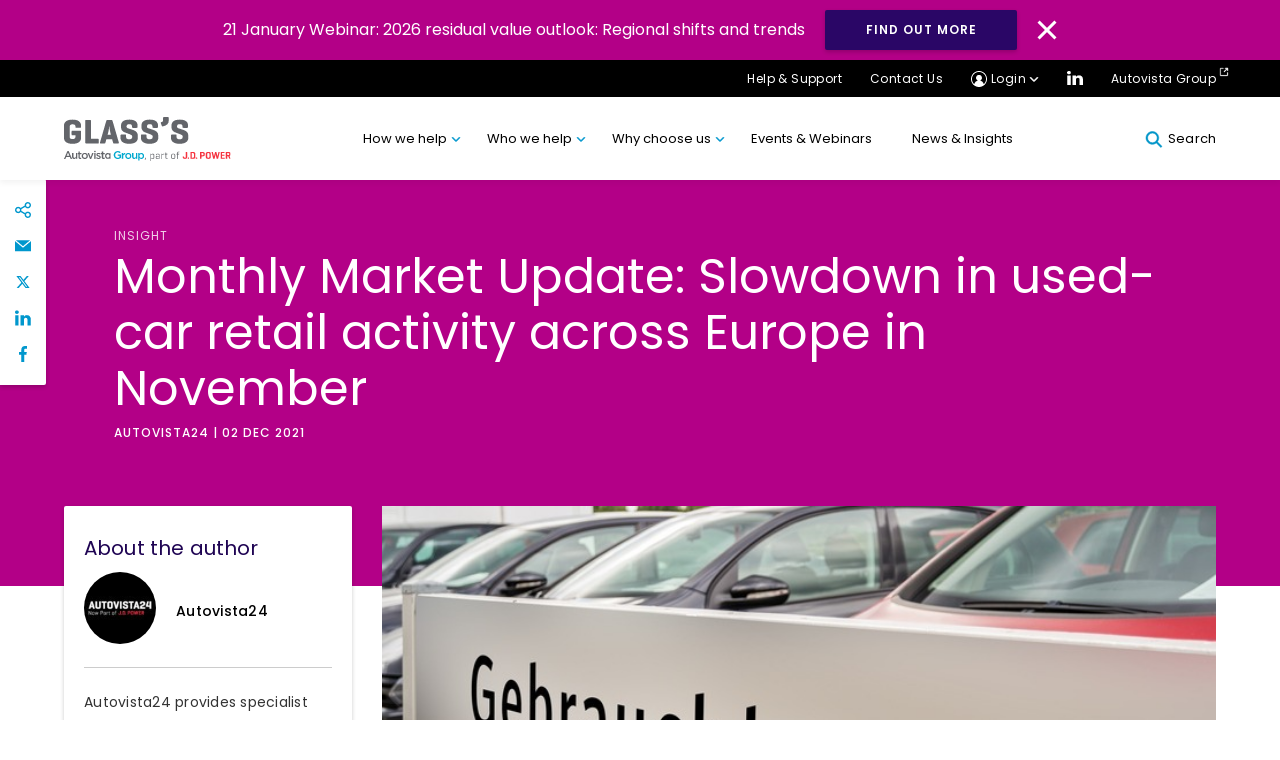

--- FILE ---
content_type: text/html; charset=UTF-8
request_url: https://glass.co.uk/news/uk/monthly-market-update-slowdown-in-used-car-retail-activity-across-europe-in-november/
body_size: 35709
content:
<!DOCTYPE html>
<html lang="en-GB">

<head>
<meta charset="UTF-8">
<meta name="viewport" content="width=device-width, initial-scale=1, minimum-scale=1, minimal-ui">
<meta name="format-detection" content="telephone=no">
<meta http-equiv="X-UA-Compatible" content="IE=EmulateIE11">
<meta name="format-detection" content="telephone=no">

<link rel="profile" href="//gmpg.org/xfn/11">
<link rel="pingback" href="https://glass.co.uk/xmlrpc.php">



<meta name='robots' content='index, follow, max-image-preview:large, max-snippet:-1, max-video-preview:-1' />
	<!-- Google Tag Manager -->
	<script>
	(function(w,d,s,l,i){w[l]=w[l]||[];w[l].push({'gtm.start':
	new Date().getTime(),event:'gtm.js'});var f=d.getElementsByTagName(s)[0],
	j=d.createElement(s),dl=l!='dataLayer'?'&l='+l:'';j.async=true;j.src=
	'https://www.googletagmanager.com/gtm.js?id=' + i + dl;f.parentNode.insertBefore(j,f);
	})(window,document,'script','dataLayer','GTM-MP8GJSN');
	</script>
	<!-- End Google Tag Manager -->
	
	<!-- This site is optimized with the Yoast SEO plugin v26.5 - https://yoast.com/wordpress/plugins/seo/ -->
	<title>Monthly Market Update: Slowdown in used-car retail activity across Europe in November - Glass&#039;s</title>
	<meta name="description" content="Used cars are in demand in the UK and Jayson Whittington (Glass&#039;s chief editor) considers this dynamic and its effect on residual values." />
	<link rel="canonical" href="https://autovista24.autovistagroup.com/news/monthly-market-update-slowdown-in-used-car-retail-activity-across-europe-in-november/" />
	<meta property="og:locale" content="en_GB" />
	<meta property="og:type" content="article" />
	<meta property="og:title" content="Monthly Market Update: Slowdown in used-car retail activity across Europe in November - Glass&#039;s" />
	<meta property="og:description" content="Used cars are in demand in the UK and Jayson Whittington (Glass&#039;s chief editor) considers this dynamic and its effect on residual values." />
	<meta property="og:url" content="https://autovista24.autovistagroup.com/news/monthly-market-update-slowdown-in-used-car-retail-activity-across-europe-in-november/" />
	<meta property="og:site_name" content="Glass&#039;s" />
	<meta property="article:modified_time" content="2022-05-26T13:01:20+00:00" />
	<meta property="og:image" content="https://glass.co.uk/wp-content/uploads/sites/2/2021/12/Used-Cars-Gebrauchtwagen-1.jpg" />
	<meta property="og:image:width" content="724" />
	<meta property="og:image:height" content="483" />
	<meta property="og:image:type" content="image/jpeg" />
	<meta name="twitter:card" content="summary_large_image" />
	<meta name="twitter:label1" content="Estimated reading time" />
	<meta name="twitter:data1" content="11 minutes" />
	<!-- / Yoast SEO plugin. -->


<link rel='dns-prefetch' href='//cc.cdn.civiccomputing.com' />
<link rel='dns-prefetch' href='//cdnjs.cloudflare.com' />
<link rel='dns-prefetch' href='//stackpath.bootstrapcdn.com' />
<link rel="alternate" type="application/rss+xml" title="Glass&#039;s &raquo; Feed" href="https://glass.co.uk/feed/" />
<link rel="alternate" type="application/rss+xml" title="Glass&#039;s &raquo; Comments Feed" href="https://glass.co.uk/comments/feed/" />
<link rel="alternate" title="oEmbed (JSON)" type="application/json+oembed" href="https://glass.co.uk/wp-json/oembed/1.0/embed?url=https%3A%2F%2Fglass.co.uk%2Fnews%2Fuk%2Fmonthly-market-update-slowdown-in-used-car-retail-activity-across-europe-in-november%2F" />
<link rel="alternate" title="oEmbed (XML)" type="text/xml+oembed" href="https://glass.co.uk/wp-json/oembed/1.0/embed?url=https%3A%2F%2Fglass.co.uk%2Fnews%2Fuk%2Fmonthly-market-update-slowdown-in-used-car-retail-activity-across-europe-in-november%2F&#038;format=xml" />
		<!-- This site uses the Google Analytics by MonsterInsights plugin v9.10.1 - Using Analytics tracking - https://www.monsterinsights.com/ -->
		<!-- Note: MonsterInsights is not currently configured on this site. The site owner needs to authenticate with Google Analytics in the MonsterInsights settings panel. -->
					<!-- No tracking code set -->
				<!-- / Google Analytics by MonsterInsights -->
		<style id='wp-img-auto-sizes-contain-inline-css' type='text/css'>
img:is([sizes=auto i],[sizes^="auto," i]){contain-intrinsic-size:3000px 1500px}
/*# sourceURL=wp-img-auto-sizes-contain-inline-css */
</style>
<style id='wp-block-library-inline-css' type='text/css'>
:root{--wp-block-synced-color:#7a00df;--wp-block-synced-color--rgb:122,0,223;--wp-bound-block-color:var(--wp-block-synced-color);--wp-editor-canvas-background:#ddd;--wp-admin-theme-color:#007cba;--wp-admin-theme-color--rgb:0,124,186;--wp-admin-theme-color-darker-10:#006ba1;--wp-admin-theme-color-darker-10--rgb:0,107,160.5;--wp-admin-theme-color-darker-20:#005a87;--wp-admin-theme-color-darker-20--rgb:0,90,135;--wp-admin-border-width-focus:2px}@media (min-resolution:192dpi){:root{--wp-admin-border-width-focus:1.5px}}.wp-element-button{cursor:pointer}:root .has-very-light-gray-background-color{background-color:#eee}:root .has-very-dark-gray-background-color{background-color:#313131}:root .has-very-light-gray-color{color:#eee}:root .has-very-dark-gray-color{color:#313131}:root .has-vivid-green-cyan-to-vivid-cyan-blue-gradient-background{background:linear-gradient(135deg,#00d084,#0693e3)}:root .has-purple-crush-gradient-background{background:linear-gradient(135deg,#34e2e4,#4721fb 50%,#ab1dfe)}:root .has-hazy-dawn-gradient-background{background:linear-gradient(135deg,#faaca8,#dad0ec)}:root .has-subdued-olive-gradient-background{background:linear-gradient(135deg,#fafae1,#67a671)}:root .has-atomic-cream-gradient-background{background:linear-gradient(135deg,#fdd79a,#004a59)}:root .has-nightshade-gradient-background{background:linear-gradient(135deg,#330968,#31cdcf)}:root .has-midnight-gradient-background{background:linear-gradient(135deg,#020381,#2874fc)}:root{--wp--preset--font-size--normal:16px;--wp--preset--font-size--huge:42px}.has-regular-font-size{font-size:1em}.has-larger-font-size{font-size:2.625em}.has-normal-font-size{font-size:var(--wp--preset--font-size--normal)}.has-huge-font-size{font-size:var(--wp--preset--font-size--huge)}.has-text-align-center{text-align:center}.has-text-align-left{text-align:left}.has-text-align-right{text-align:right}.has-fit-text{white-space:nowrap!important}#end-resizable-editor-section{display:none}.aligncenter{clear:both}.items-justified-left{justify-content:flex-start}.items-justified-center{justify-content:center}.items-justified-right{justify-content:flex-end}.items-justified-space-between{justify-content:space-between}.screen-reader-text{border:0;clip-path:inset(50%);height:1px;margin:-1px;overflow:hidden;padding:0;position:absolute;width:1px;word-wrap:normal!important}.screen-reader-text:focus{background-color:#ddd;clip-path:none;color:#444;display:block;font-size:1em;height:auto;left:5px;line-height:normal;padding:15px 23px 14px;text-decoration:none;top:5px;width:auto;z-index:100000}html :where(.has-border-color){border-style:solid}html :where([style*=border-top-color]){border-top-style:solid}html :where([style*=border-right-color]){border-right-style:solid}html :where([style*=border-bottom-color]){border-bottom-style:solid}html :where([style*=border-left-color]){border-left-style:solid}html :where([style*=border-width]){border-style:solid}html :where([style*=border-top-width]){border-top-style:solid}html :where([style*=border-right-width]){border-right-style:solid}html :where([style*=border-bottom-width]){border-bottom-style:solid}html :where([style*=border-left-width]){border-left-style:solid}html :where(img[class*=wp-image-]){height:auto;max-width:100%}:where(figure){margin:0 0 1em}html :where(.is-position-sticky){--wp-admin--admin-bar--position-offset:var(--wp-admin--admin-bar--height,0px)}@media screen and (max-width:600px){html :where(.is-position-sticky){--wp-admin--admin-bar--position-offset:0px}}

/*# sourceURL=wp-block-library-inline-css */
</style><style id='wp-block-heading-inline-css' type='text/css'>
h1:where(.wp-block-heading).has-background,h2:where(.wp-block-heading).has-background,h3:where(.wp-block-heading).has-background,h4:where(.wp-block-heading).has-background,h5:where(.wp-block-heading).has-background,h6:where(.wp-block-heading).has-background{padding:1.25em 2.375em}h1.has-text-align-left[style*=writing-mode]:where([style*=vertical-lr]),h1.has-text-align-right[style*=writing-mode]:where([style*=vertical-rl]),h2.has-text-align-left[style*=writing-mode]:where([style*=vertical-lr]),h2.has-text-align-right[style*=writing-mode]:where([style*=vertical-rl]),h3.has-text-align-left[style*=writing-mode]:where([style*=vertical-lr]),h3.has-text-align-right[style*=writing-mode]:where([style*=vertical-rl]),h4.has-text-align-left[style*=writing-mode]:where([style*=vertical-lr]),h4.has-text-align-right[style*=writing-mode]:where([style*=vertical-rl]),h5.has-text-align-left[style*=writing-mode]:where([style*=vertical-lr]),h5.has-text-align-right[style*=writing-mode]:where([style*=vertical-rl]),h6.has-text-align-left[style*=writing-mode]:where([style*=vertical-lr]),h6.has-text-align-right[style*=writing-mode]:where([style*=vertical-rl]){rotate:180deg}
/*# sourceURL=https://glass.co.uk/wp-includes/blocks/heading/style.min.css */
</style>
<style id='wp-block-image-inline-css' type='text/css'>
.wp-block-image>a,.wp-block-image>figure>a{display:inline-block}.wp-block-image img{box-sizing:border-box;height:auto;max-width:100%;vertical-align:bottom}@media not (prefers-reduced-motion){.wp-block-image img.hide{visibility:hidden}.wp-block-image img.show{animation:show-content-image .4s}}.wp-block-image[style*=border-radius] img,.wp-block-image[style*=border-radius]>a{border-radius:inherit}.wp-block-image.has-custom-border img{box-sizing:border-box}.wp-block-image.aligncenter{text-align:center}.wp-block-image.alignfull>a,.wp-block-image.alignwide>a{width:100%}.wp-block-image.alignfull img,.wp-block-image.alignwide img{height:auto;width:100%}.wp-block-image .aligncenter,.wp-block-image .alignleft,.wp-block-image .alignright,.wp-block-image.aligncenter,.wp-block-image.alignleft,.wp-block-image.alignright{display:table}.wp-block-image .aligncenter>figcaption,.wp-block-image .alignleft>figcaption,.wp-block-image .alignright>figcaption,.wp-block-image.aligncenter>figcaption,.wp-block-image.alignleft>figcaption,.wp-block-image.alignright>figcaption{caption-side:bottom;display:table-caption}.wp-block-image .alignleft{float:left;margin:.5em 1em .5em 0}.wp-block-image .alignright{float:right;margin:.5em 0 .5em 1em}.wp-block-image .aligncenter{margin-left:auto;margin-right:auto}.wp-block-image :where(figcaption){margin-bottom:1em;margin-top:.5em}.wp-block-image.is-style-circle-mask img{border-radius:9999px}@supports ((-webkit-mask-image:none) or (mask-image:none)) or (-webkit-mask-image:none){.wp-block-image.is-style-circle-mask img{border-radius:0;-webkit-mask-image:url('data:image/svg+xml;utf8,<svg viewBox="0 0 100 100" xmlns="http://www.w3.org/2000/svg"><circle cx="50" cy="50" r="50"/></svg>');mask-image:url('data:image/svg+xml;utf8,<svg viewBox="0 0 100 100" xmlns="http://www.w3.org/2000/svg"><circle cx="50" cy="50" r="50"/></svg>');mask-mode:alpha;-webkit-mask-position:center;mask-position:center;-webkit-mask-repeat:no-repeat;mask-repeat:no-repeat;-webkit-mask-size:contain;mask-size:contain}}:root :where(.wp-block-image.is-style-rounded img,.wp-block-image .is-style-rounded img){border-radius:9999px}.wp-block-image figure{margin:0}.wp-lightbox-container{display:flex;flex-direction:column;position:relative}.wp-lightbox-container img{cursor:zoom-in}.wp-lightbox-container img:hover+button{opacity:1}.wp-lightbox-container button{align-items:center;backdrop-filter:blur(16px) saturate(180%);background-color:#5a5a5a40;border:none;border-radius:4px;cursor:zoom-in;display:flex;height:20px;justify-content:center;opacity:0;padding:0;position:absolute;right:16px;text-align:center;top:16px;width:20px;z-index:100}@media not (prefers-reduced-motion){.wp-lightbox-container button{transition:opacity .2s ease}}.wp-lightbox-container button:focus-visible{outline:3px auto #5a5a5a40;outline:3px auto -webkit-focus-ring-color;outline-offset:3px}.wp-lightbox-container button:hover{cursor:pointer;opacity:1}.wp-lightbox-container button:focus{opacity:1}.wp-lightbox-container button:focus,.wp-lightbox-container button:hover,.wp-lightbox-container button:not(:hover):not(:active):not(.has-background){background-color:#5a5a5a40;border:none}.wp-lightbox-overlay{box-sizing:border-box;cursor:zoom-out;height:100vh;left:0;overflow:hidden;position:fixed;top:0;visibility:hidden;width:100%;z-index:100000}.wp-lightbox-overlay .close-button{align-items:center;cursor:pointer;display:flex;justify-content:center;min-height:40px;min-width:40px;padding:0;position:absolute;right:calc(env(safe-area-inset-right) + 16px);top:calc(env(safe-area-inset-top) + 16px);z-index:5000000}.wp-lightbox-overlay .close-button:focus,.wp-lightbox-overlay .close-button:hover,.wp-lightbox-overlay .close-button:not(:hover):not(:active):not(.has-background){background:none;border:none}.wp-lightbox-overlay .lightbox-image-container{height:var(--wp--lightbox-container-height);left:50%;overflow:hidden;position:absolute;top:50%;transform:translate(-50%,-50%);transform-origin:top left;width:var(--wp--lightbox-container-width);z-index:9999999999}.wp-lightbox-overlay .wp-block-image{align-items:center;box-sizing:border-box;display:flex;height:100%;justify-content:center;margin:0;position:relative;transform-origin:0 0;width:100%;z-index:3000000}.wp-lightbox-overlay .wp-block-image img{height:var(--wp--lightbox-image-height);min-height:var(--wp--lightbox-image-height);min-width:var(--wp--lightbox-image-width);width:var(--wp--lightbox-image-width)}.wp-lightbox-overlay .wp-block-image figcaption{display:none}.wp-lightbox-overlay button{background:none;border:none}.wp-lightbox-overlay .scrim{background-color:#fff;height:100%;opacity:.9;position:absolute;width:100%;z-index:2000000}.wp-lightbox-overlay.active{visibility:visible}@media not (prefers-reduced-motion){.wp-lightbox-overlay.active{animation:turn-on-visibility .25s both}.wp-lightbox-overlay.active img{animation:turn-on-visibility .35s both}.wp-lightbox-overlay.show-closing-animation:not(.active){animation:turn-off-visibility .35s both}.wp-lightbox-overlay.show-closing-animation:not(.active) img{animation:turn-off-visibility .25s both}.wp-lightbox-overlay.zoom.active{animation:none;opacity:1;visibility:visible}.wp-lightbox-overlay.zoom.active .lightbox-image-container{animation:lightbox-zoom-in .4s}.wp-lightbox-overlay.zoom.active .lightbox-image-container img{animation:none}.wp-lightbox-overlay.zoom.active .scrim{animation:turn-on-visibility .4s forwards}.wp-lightbox-overlay.zoom.show-closing-animation:not(.active){animation:none}.wp-lightbox-overlay.zoom.show-closing-animation:not(.active) .lightbox-image-container{animation:lightbox-zoom-out .4s}.wp-lightbox-overlay.zoom.show-closing-animation:not(.active) .lightbox-image-container img{animation:none}.wp-lightbox-overlay.zoom.show-closing-animation:not(.active) .scrim{animation:turn-off-visibility .4s forwards}}@keyframes show-content-image{0%{visibility:hidden}99%{visibility:hidden}to{visibility:visible}}@keyframes turn-on-visibility{0%{opacity:0}to{opacity:1}}@keyframes turn-off-visibility{0%{opacity:1;visibility:visible}99%{opacity:0;visibility:visible}to{opacity:0;visibility:hidden}}@keyframes lightbox-zoom-in{0%{transform:translate(calc((-100vw + var(--wp--lightbox-scrollbar-width))/2 + var(--wp--lightbox-initial-left-position)),calc(-50vh + var(--wp--lightbox-initial-top-position))) scale(var(--wp--lightbox-scale))}to{transform:translate(-50%,-50%) scale(1)}}@keyframes lightbox-zoom-out{0%{transform:translate(-50%,-50%) scale(1);visibility:visible}99%{visibility:visible}to{transform:translate(calc((-100vw + var(--wp--lightbox-scrollbar-width))/2 + var(--wp--lightbox-initial-left-position)),calc(-50vh + var(--wp--lightbox-initial-top-position))) scale(var(--wp--lightbox-scale));visibility:hidden}}
/*# sourceURL=https://glass.co.uk/wp-includes/blocks/image/style.min.css */
</style>
<style id='wp-block-paragraph-inline-css' type='text/css'>
.is-small-text{font-size:.875em}.is-regular-text{font-size:1em}.is-large-text{font-size:2.25em}.is-larger-text{font-size:3em}.has-drop-cap:not(:focus):first-letter{float:left;font-size:8.4em;font-style:normal;font-weight:100;line-height:.68;margin:.05em .1em 0 0;text-transform:uppercase}body.rtl .has-drop-cap:not(:focus):first-letter{float:none;margin-left:.1em}p.has-drop-cap.has-background{overflow:hidden}:root :where(p.has-background){padding:1.25em 2.375em}:where(p.has-text-color:not(.has-link-color)) a{color:inherit}p.has-text-align-left[style*="writing-mode:vertical-lr"],p.has-text-align-right[style*="writing-mode:vertical-rl"]{rotate:180deg}
/*# sourceURL=https://glass.co.uk/wp-includes/blocks/paragraph/style.min.css */
</style>
<style id='global-styles-inline-css' type='text/css'>
:root{--wp--preset--aspect-ratio--square: 1;--wp--preset--aspect-ratio--4-3: 4/3;--wp--preset--aspect-ratio--3-4: 3/4;--wp--preset--aspect-ratio--3-2: 3/2;--wp--preset--aspect-ratio--2-3: 2/3;--wp--preset--aspect-ratio--16-9: 16/9;--wp--preset--aspect-ratio--9-16: 9/16;--wp--preset--gradient--vivid-cyan-blue-to-vivid-purple: linear-gradient(135deg,rgb(6,147,227) 0%,rgb(155,81,224) 100%);--wp--preset--gradient--light-green-cyan-to-vivid-green-cyan: linear-gradient(135deg,rgb(122,220,180) 0%,rgb(0,208,130) 100%);--wp--preset--gradient--luminous-vivid-amber-to-luminous-vivid-orange: linear-gradient(135deg,rgb(252,185,0) 0%,rgb(255,105,0) 100%);--wp--preset--gradient--luminous-vivid-orange-to-vivid-red: linear-gradient(135deg,rgb(255,105,0) 0%,rgb(207,46,46) 100%);--wp--preset--gradient--very-light-gray-to-cyan-bluish-gray: linear-gradient(135deg,rgb(238,238,238) 0%,rgb(169,184,195) 100%);--wp--preset--gradient--cool-to-warm-spectrum: linear-gradient(135deg,rgb(74,234,220) 0%,rgb(151,120,209) 20%,rgb(207,42,186) 40%,rgb(238,44,130) 60%,rgb(251,105,98) 80%,rgb(254,248,76) 100%);--wp--preset--gradient--blush-light-purple: linear-gradient(135deg,rgb(255,206,236) 0%,rgb(152,150,240) 100%);--wp--preset--gradient--blush-bordeaux: linear-gradient(135deg,rgb(254,205,165) 0%,rgb(254,45,45) 50%,rgb(107,0,62) 100%);--wp--preset--gradient--luminous-dusk: linear-gradient(135deg,rgb(255,203,112) 0%,rgb(199,81,192) 50%,rgb(65,88,208) 100%);--wp--preset--gradient--pale-ocean: linear-gradient(135deg,rgb(255,245,203) 0%,rgb(182,227,212) 50%,rgb(51,167,181) 100%);--wp--preset--gradient--electric-grass: linear-gradient(135deg,rgb(202,248,128) 0%,rgb(113,206,126) 100%);--wp--preset--gradient--midnight: linear-gradient(135deg,rgb(2,3,129) 0%,rgb(40,116,252) 100%);--wp--preset--spacing--20: 0.44rem;--wp--preset--spacing--30: 0.67rem;--wp--preset--spacing--40: 1rem;--wp--preset--spacing--50: 1.5rem;--wp--preset--spacing--60: 2.25rem;--wp--preset--spacing--70: 3.38rem;--wp--preset--spacing--80: 5.06rem;--wp--preset--shadow--natural: 6px 6px 9px rgba(0, 0, 0, 0.2);--wp--preset--shadow--deep: 12px 12px 50px rgba(0, 0, 0, 0.4);--wp--preset--shadow--sharp: 6px 6px 0px rgba(0, 0, 0, 0.2);--wp--preset--shadow--outlined: 6px 6px 0px -3px rgb(255, 255, 255), 6px 6px rgb(0, 0, 0);--wp--preset--shadow--crisp: 6px 6px 0px rgb(0, 0, 0);}:where(.is-layout-flex){gap: 0.5em;}:where(.is-layout-grid){gap: 0.5em;}body .is-layout-flex{display: flex;}.is-layout-flex{flex-wrap: wrap;align-items: center;}.is-layout-flex > :is(*, div){margin: 0;}body .is-layout-grid{display: grid;}.is-layout-grid > :is(*, div){margin: 0;}:where(.wp-block-columns.is-layout-flex){gap: 2em;}:where(.wp-block-columns.is-layout-grid){gap: 2em;}:where(.wp-block-post-template.is-layout-flex){gap: 1.25em;}:where(.wp-block-post-template.is-layout-grid){gap: 1.25em;}.has-vivid-cyan-blue-to-vivid-purple-gradient-background{background: var(--wp--preset--gradient--vivid-cyan-blue-to-vivid-purple) !important;}.has-light-green-cyan-to-vivid-green-cyan-gradient-background{background: var(--wp--preset--gradient--light-green-cyan-to-vivid-green-cyan) !important;}.has-luminous-vivid-amber-to-luminous-vivid-orange-gradient-background{background: var(--wp--preset--gradient--luminous-vivid-amber-to-luminous-vivid-orange) !important;}.has-luminous-vivid-orange-to-vivid-red-gradient-background{background: var(--wp--preset--gradient--luminous-vivid-orange-to-vivid-red) !important;}.has-very-light-gray-to-cyan-bluish-gray-gradient-background{background: var(--wp--preset--gradient--very-light-gray-to-cyan-bluish-gray) !important;}.has-cool-to-warm-spectrum-gradient-background{background: var(--wp--preset--gradient--cool-to-warm-spectrum) !important;}.has-blush-light-purple-gradient-background{background: var(--wp--preset--gradient--blush-light-purple) !important;}.has-blush-bordeaux-gradient-background{background: var(--wp--preset--gradient--blush-bordeaux) !important;}.has-luminous-dusk-gradient-background{background: var(--wp--preset--gradient--luminous-dusk) !important;}.has-pale-ocean-gradient-background{background: var(--wp--preset--gradient--pale-ocean) !important;}.has-electric-grass-gradient-background{background: var(--wp--preset--gradient--electric-grass) !important;}.has-midnight-gradient-background{background: var(--wp--preset--gradient--midnight) !important;}
/*# sourceURL=global-styles-inline-css */
</style>

<style id='classic-theme-styles-inline-css' type='text/css'>
/*! This file is auto-generated */
.wp-block-button__link{color:#fff;background-color:#32373c;border-radius:9999px;box-shadow:none;text-decoration:none;padding:calc(.667em + 2px) calc(1.333em + 2px);font-size:1.125em}.wp-block-file__button{background:#32373c;color:#fff;text-decoration:none}
/*# sourceURL=/wp-includes/css/classic-themes.min.css */
</style>
<link rel='stylesheet' id='mpp_gutenberg-css' href='https://glass.co.uk/wp-content/plugins/metronet-profile-picture/dist/blocks.style.build.css?ver=2.6.3' type='text/css' media='all' />
<link rel='stylesheet' id='lama-css-css' href='https://glass.co.uk/wp-content/themes/autovista/vendor/93digital/lama/assets/lama.css?ver=1.0.1' type='text/css' media='all' />
<link rel='stylesheet' id='stella-style-css' href='https://glass.co.uk/wp-content/themes/autovista/style.css?ver=1610039527' type='text/css' media='all' />
<link rel='stylesheet' id='stella-noscript-css' href='https://glass.co.uk/wp-content/themes/autovista/style-noscript.css?ver=1610039527' type='text/css' media='all' />
<link rel='stylesheet' id='swiper-css-css' href='https://cdnjs.cloudflare.com/ajax/libs/Swiper/4.5.1/css/swiper.min.css?ver=1.1.01' type='text/css' media='all' />
<link rel='stylesheet' id='jssocial-css-css' href='https://stackpath.bootstrapcdn.com/font-awesome/4.7.0/css/font-awesome.min.css?ver=6.9' type='text/css' media='all' />
<script type="text/javascript" defer src="https://glass.co.uk/wp-content/plugins/svg-support/vendor/DOMPurify/DOMPurify.min.js?ver=2.5.8" id="bodhi-dompurify-library-js"></script>
<script type="text/javascript" src="https://glass.co.uk/wp-includes/js/jquery/jquery.min.js?ver=3.7.1" id="jquery-core-js"></script>
<script type="text/javascript" src="https://glass.co.uk/wp-includes/js/jquery/jquery-migrate.min.js?ver=3.4.1" id="jquery-migrate-js"></script>
<script type="text/javascript" id="bodhi_svg_inline-js-extra">
/* <![CDATA[ */
var svgSettings = {"skipNested":""};
//# sourceURL=bodhi_svg_inline-js-extra
/* ]]> */
</script>
<script type="text/javascript" defer src="https://glass.co.uk/wp-content/plugins/svg-support/js/min/svgs-inline-min.js" id="bodhi_svg_inline-js"></script>
<script type="text/javascript" id="bodhi_svg_inline-js-after">
/* <![CDATA[ */
cssTarget={"Bodhi":"img.style-svg","ForceInlineSVG":"style-svg"};ForceInlineSVGActive="false";frontSanitizationEnabled="on";
//# sourceURL=bodhi_svg_inline-js-after
/* ]]> */
</script>
<link rel="https://api.w.org/" href="https://glass.co.uk/wp-json/" /><link rel="alternate" title="JSON" type="application/json" href="https://glass.co.uk/wp-json/wp/v2/news/8973" /><link rel="EditURI" type="application/rsd+xml" title="RSD" href="https://glass.co.uk/xmlrpc.php?rsd" />
<meta name="generator" content="WordPress 6.9" />
<link rel='shortlink' href='https://glass.co.uk/?p=8973' />
<!-- Stream WordPress user activity plugin v4.1.1 -->
<style type="text/css">.recentcomments a{display:inline !important;padding:0 !important;margin:0 !important;}</style><link rel="icon" href="https://glass.co.uk/wp-content/uploads/sites/2/2020/07/cropped-Schwacke_300x300-32x32.png" sizes="32x32" />
<link rel="icon" href="https://glass.co.uk/wp-content/uploads/sites/2/2020/07/cropped-Schwacke_300x300-192x192.png" sizes="192x192" />
<link rel="apple-touch-icon" href="https://glass.co.uk/wp-content/uploads/sites/2/2020/07/cropped-Schwacke_300x300-180x180.png" />
<meta name="msapplication-TileImage" content="https://glass.co.uk/wp-content/uploads/sites/2/2020/07/cropped-Schwacke_300x300-270x270.png" />
		<style type="text/css" id="wp-custom-css">
			



.m11__grid__item--text h3{
	 width: 100%;
}

.gm01__top .login__dropdown__menu__item {
    padding: 5px 10px;
}

.gm01__top ul li ul li {
    margin-right: 0 !important;
}

.gm01__top ul li ul li:first-child {
    padding-top: 10px;
}

ul.login__dropdown__menu{
	    width: 140px
}		</style>
		
</head>

<body id="body" class="wp-singular news-template-default single single-news postid-8973 wp-theme-autovista" data-router-wrapper>
		<!-- Google Tag Manager (noscript) -->
	<noscript>
		<iframe src="https://www.googletagmanager.com/ns.html?id=GTM-MP8GJSN"
		height="0" width="0" style="display:none;visibility:hidden"></iframe>
	</noscript>
	<!-- End Google Tag Manager (noscript) -->
	
	<a href="#main" class="skip-link">Skip to content</a>
	<header class="header" role="banner" id="header">

	
<div class="gm03" id="cookie-law">
	<p class="gm03__text">21 January Webinar: 2026 residual value outlook: Regional shifts and trends</p>
			<a class="gm03__button button button--blue" href="https://register.gotowebinar.com/#register/3091316975492176218?source=Country+Website+Banners" target="_blank">Find out more</a>
		<img class="gm03__close" id="cookie-button" src="https://glass.co.uk/wp-content/themes/autovista/images/svg/close-icon.svg" alt="Close Icon">
</div>
	<div class="gm01--mobile">
		<div class="container">
			<div class="gm01--mobile__nav">
				<div class="gm01--mobile__nav__col">
					<a href="https://glass.co.uk" class="gm01--mobile__home">
						<svg class="svg-icon svg-icon--home" aria-hidden="true" role="img"> <use href="#home" xlink:href="#home"></use> </svg>					</a>
					<div class="mobile__login__dropdown">
						<a href="#!" class="gm01--mobile__home">
							<svg class="svg-icon svg-icon--profile" aria-hidden="true" role="img"> <use href="#profile" xlink:href="#profile"></use> </svg>						</a>
						<ul class="mobile__login__dropdown__menu">
																		<li class="mobile__login__dropdown__menu__item">
											<a href="https://uk.glass.co.uk/" class="mobile__login__dropdown__menu__item__link" target='_blank'>NEW Glass&#039;s</a>
										</li>
																				<li class="mobile__login__dropdown__menu__item">
											<a href="https://datacenter.ev-volumes.com/" class="mobile__login__dropdown__menu__item__link" target='_blank'>EV Volumes</a>
										</li>
																				<li class="mobile__login__dropdown__menu__item">
											<a href="https://portal.glassbusiness.co.uk/PortalWeb/(S(st1s2uo3wqridafgy0qvq4b5))/Login.aspx?Mobile=1" class="mobile__login__dropdown__menu__item__link" target='_blank'>Market Value Assessor Mobile</a>
										</li>
																				<li class="mobile__login__dropdown__menu__item">
											<a href="https://portal.glassbusiness.co.uk/PortalWeb/(S(st1s2uo3wqridafgy0qvq4b5))/Login.aspx" class="mobile__login__dropdown__menu__item__link" target='_blank'>Glass Forecast</a>
										</li>
																				<li class="mobile__login__dropdown__menu__item">
											<a href="https://www.carcostexpert.com/" class="mobile__login__dropdown__menu__item__link" target='_blank'>Car Cost Expert</a>
										</li>
																				<li class="mobile__login__dropdown__menu__item">
											<a href="https://www.autovistaintelligence.com/account/login" class="mobile__login__dropdown__menu__item__link" target='_blank'>Car To Market</a>
										</li>
																				<li class="mobile__login__dropdown__menu__item">
											<a href="https://compare.eurotax.com/eecc2/de/index.php" class="mobile__login__dropdown__menu__item__link" target='_blank'>Compare</a>
										</li>
																				<li class="mobile__login__dropdown__menu__item">
											<a href="https://www.autovistaintelligence.com/account/login" class="mobile__login__dropdown__menu__item__link" target='_blank'>Residual Value Intelligence</a>
										</li>
																				<li class="mobile__login__dropdown__menu__item">
											<a href="https://www.autovistaintelligence.com/account/login" class="mobile__login__dropdown__menu__item__link" target='_blank'>Residual Value Monitor</a>
										</li>
																	</ul>
						</div>
				</div>

				<div class="gm01--mobile__nav__col" >
					<a href="#!" id="mobile-search" class="gm01--mobile__home">
						<svg class="svg-icon svg-icon--icon-search" aria-hidden="true" role="img"> <use href="#icon-search" xlink:href="#icon-search"></use> </svg>					</a>
					<a href="#!" class="gm01--mobile__home gm01--mobile__home--menu">
					<div class="menu-icon">
						<div class="bar1"></div>
						<div class="bar2"></div>
						<div class="bar3"></div>
					</div>
					</a>
				</div>
			</div>
		</div>
	</div>

	<div class="gm01--mobile-menu">
		<div class="container">
		
		<div class="menu-primary-menu-container"><ul id="menu-primary-menu" class="gm01--mobile-menu__list"><li id="menu-item-1942" class="menu-dataset menu-item menu-item-type-custom menu-item-object-custom menu-item-has-children menu-item-1942"><a href="#!">How we help</a>
<ul class="sub-menu">
	<li id="menu-item-1956" class="menu-item menu-item-type-post_type menu-item-object-page menu-item-1956"><a href="https://glass.co.uk/vehicle-identification-specification/">Vehicle Identification &amp; Specification</a></li>
	<li id="menu-item-1959" class="menu-item menu-item-type-post_type menu-item-object-page menu-item-1959"><a href="https://glass.co.uk/pricing-valuations/">Pricing &amp; Valuations</a></li>
	<li id="menu-item-1960" class="menu-item menu-item-type-post_type menu-item-object-page menu-item-1960"><a href="https://glass.co.uk/service-maintenance-repair/">Service, Maintenance &amp; Repair</a></li>
</ul>
</li>
<li id="menu-item-1965" class="menu-item menu-item-type-custom menu-item-object-custom menu-item-has-children menu-item-1965"><a href="#!">Who we help</a>
<ul class="sub-menu">
	<li id="menu-item-1972" class="menu-item menu-item-type-custom menu-item-object-custom menu-item-1972"><a href="https://glass.co.uk/sector/manufacturers-importers/">Manufacturers &#038; Importers</a></li>
	<li id="menu-item-1967" class="menu-item menu-item-type-custom menu-item-object-custom menu-item-1967"><a href="https://glass.co.uk/sector/dealers/">Dealers</a></li>
	<li id="menu-item-1969" class="menu-item menu-item-type-custom menu-item-object-custom menu-item-1969"><a href="https://glass.co.uk/sector/fleet-leasing/">Fleet &#038; Finance</a></li>
	<li id="menu-item-1971" class="menu-item menu-item-type-custom menu-item-object-custom menu-item-1971"><a href="https://glass.co.uk/sector/insurance/">Insurance</a></li>
	<li id="menu-item-1966" class="menu-item menu-item-type-custom menu-item-object-custom menu-item-1966"><a href="https://glass.co.uk/sector/bodyshops-assessors/">Bodyshops &#038; Assessors</a></li>
	<li id="menu-item-1974" class="menu-item menu-item-type-custom menu-item-object-custom menu-item-1974"><a href="https://glass.co.uk/sector/remarketing/">Remarketing</a></li>
	<li id="menu-item-1973" class="menu-item menu-item-type-custom menu-item-object-custom menu-item-1973"><a href="https://glass.co.uk/sector/professional-services/">Professional Services</a></li>
	<li id="menu-item-1970" class="menu-item menu-item-type-custom menu-item-object-custom menu-item-1970"><a href="https://glass.co.uk/sector/government/">Government</a></li>
	<li id="menu-item-1981" class="menu-item menu-item-type-custom menu-item-object-custom menu-item-1981"><a href="https://glass.co.uk/sector/telematics/">Telematics</a></li>
</ul>
</li>
<li id="menu-item-1982" class="menu-item menu-item-type-custom menu-item-object-custom menu-item-has-children menu-item-1982"><a href="https://glass.co.uk/why-choose-us/">Why choose us</a>
<ul class="sub-menu">
	<li id="menu-item-1983" class="menu-item menu-item-type-post_type menu-item-object-page menu-item-1983"><a href="https://glass.co.uk/why-choose-us/">Why choose us</a></li>
	<li id="menu-item-1990" class="menu-item menu-item-type-post_type menu-item-object-page menu-item-1990"><a href="https://glass.co.uk/our-experts/">Our experts</a></li>
	<li id="menu-item-1991" class="menu-item menu-item-type-post_type menu-item-object-page menu-item-1991"><a href="https://glass.co.uk/our-accuracy/">Our accuracy</a></li>
	<li id="menu-item-18131" class="menu-item menu-item-type-post_type menu-item-object-page menu-item-18131"><a href="https://glass.co.uk/our-values/">Our Values</a></li>
	<li id="menu-item-5926" class="menu-item menu-item-type-post_type menu-item-object-page menu-item-5926"><a href="https://glass.co.uk/testimonials/">Testimonials</a></li>
</ul>
</li>
<li id="menu-item-383" class="menu-item menu-item-type-custom menu-item-object-custom menu-item-383"><a href="https://glass.co.uk/event/">Events &#038; Webinars</a></li>
<li id="menu-item-1976" class="menu-item menu-item-type-custom menu-item-object-custom menu-item-1976"><a href="https://glass.co.uk/region/uk/">News &#038; Insights</a></li>
</ul></div>		

		<ul class="gm01--mobile-menu__sublist">
			<li><a href="https://glass.co.uk/help-support/">Help &amp; Support</a></li>
			<li><a href="https://glass.co.uk/contact-us/">Contact Us</a></li>
			<li class='gm01--mobile__social'>
								<a href="https://www.linkedin.com/company/glass%27s-information-services/" target='_blank'><svg class="svg-icon svg-icon--icon-linkedin" aria-hidden="true" role="img"> <use href="#icon-linkedin" xlink:href="#icon-linkedin"></use> </svg></a>
																							</li>
							<li><a href="https://autovistagroup.com/" class="gm01__eternal-link">Autovista Group <svg class="svg-icon svg-icon--external-link" aria-hidden="true" role="img"> <use href="#external-link" xlink:href="#external-link"></use> </svg></a></li>
					</ul>
		</div>
	</div>
	<div class="gm01">
		<div class="gm01__top">
			<div class="container">
				<ul>
					<li class="help__dropdown">
													<a href="https://glass.co.uk/help-support/">
							Help &amp; Support</a>
												</li>
					<li><a href="https://glass.co.uk/contact-us/">Contact Us</a></li>
					<!--  -->
					<li class="login__dropdown">
						<a href="#" class="gm01__login-icon gm01__dropdown-icon">Login</a>
						<ul class="login__dropdown__menu">
																<li class="login__dropdown__menu__item">
										<a href="https://uk.glass.co.uk/" class="login__dropdown__menu__item__link" target='_blank'>NEW Glass&#039;s</a>
									</li>
																		<li class="login__dropdown__menu__item">
										<a href="https://datacenter.ev-volumes.com/" class="login__dropdown__menu__item__link" target='_blank'>EV Volumes</a>
									</li>
																		<li class="login__dropdown__menu__item">
										<a href="https://portal.glassbusiness.co.uk/PortalWeb/(S(st1s2uo3wqridafgy0qvq4b5))/Login.aspx" class="login__dropdown__menu__item__link" target='_blank'>Market Value Assessor</a>
									</li>
																		<li class="login__dropdown__menu__item">
										<a href="https://portal.glassbusiness.co.uk/PortalWeb/(S(st1s2uo3wqridafgy0qvq4b5))/Login.aspx" class="login__dropdown__menu__item__link" target='_blank'>Glass Forecast</a>
									</li>
																		<li class="login__dropdown__menu__item">
										<a href="https://www.carcostexpert.com/" class="login__dropdown__menu__item__link" target='_blank'>Car Cost Expert</a>
									</li>
																		<li class="login__dropdown__menu__item">
										<a href="https://www.autovistaintelligence.com/account/login" class="login__dropdown__menu__item__link" target='_blank'>Car To Market</a>
									</li>
																		<li class="login__dropdown__menu__item">
										<a href="http://compare.eurotax.com/compare/gb/index.php" class="login__dropdown__menu__item__link" target='_blank'>Compare</a>
									</li>
																		<li class="login__dropdown__menu__item">
										<a href="https://www.autovistaintelligence.com/account/login" class="login__dropdown__menu__item__link" target='_blank'>Residual Value Intelligence</a>
									</li>
																		<li class="login__dropdown__menu__item">
										<a href="https://www.autovistaintelligence.com/account/login" class="login__dropdown__menu__item__link" target='_blank'>Residual Value Monitor</a>
									</li>
															</ul>
					</li>
					<li class="gm01__social-link">
												<a href="https://www.linkedin.com/company/glass%27s-information-services/" target='_blank'><img src="https://glass.co.uk/wp-content/themes/autovista/images/svg/ico_linkedin.svg" alt="LinkedIn Logo"></a>
																																			</li>
										<li><a href="https://autovistagroup.com/" class="gm01__external-link" target="_blank">Autovista Group</a></li>
									</ul>
			</div>
		</div>
		<div class="container">
			<div class="gm01__grid">
				<div class="gm01__grid__logo">
											<a href='https://glass.co.uk'><img src="https://glass.co.uk/wp-content/uploads/sites/2/2024/08/Glasss-PartOfJDP.svg" alt=""></a>
									</div>

				<ul class="gm01__grid__menu">
					<div class="menu-primary-menu-container"><ul id="menu-primary-menu-1" class="gm01__grid__menu">
			<li class="menu-dataset menu-item menu-item-type-custom menu-item-object-custom menu-item-has-children">
				<a href="#!" class="menu-item__link">
					How we help									</a>
				<section class="menu-item__section">
					<div class="container">
						<div class="menu-item__row">

						<aside class="menu-item__aside">
							<div class="menu-item__aside-inside" title="Summary">
								<div class="menu-item__card">
									<h3 class="menu-item__card-title m03__title heading--3 underline underline--teal">How we help</h3>
									<p class="menu-item__card-info">From error-free vehicle identifications, market-trusted valuations and forecasts, to flawless repair estimates, we give you the data and insight you need to make better-informed decisions. Find out more about how we can help.</p>
																			<a class="menu-item__section__link" href="https://glass.co.uk/products" target="_self">View all products</a>
																	</div>
							</div>
						</aside>
						<div class="menu-item__right">
														<h4>What do you need to do?</h4>
														<div class="menu-item__right-list">
															</div>
						</div>
						<div class="menu-item__middle no-after">
							<h4>Choose your focus area:</h4>
							
		<ul class="menu-item__list">
			<div class="menu-item__column">

		
			
			<li class="menu-item menu-item__column-item">
				<a href="https://glass.co.uk/vehicle-identification-specification/" class="menu-item__column-link" data-description="" data-content="
											<a href='https://glass.co.uk/vehicle-identification-specification/how-can-i-accurately-identify-the-correct-vehicle/' class='menu-item__sub-link'>How can I accurately identify the correct vehicle?</a>
												<a href='https://glass.co.uk/vehicle-identification-specification/how-can-i-improve-the-effectiveness-of-my-used-car-adverts/' class='menu-item__sub-link'>How can I improve the effectiveness of my used car adverts?</a>
												<a href='https://glass.co.uk/vehicle-identification-specification/how-can-i-accurately-price-vehicle-insurance-policies/' class='menu-item__sub-link'>How can I accurately price vehicle insurance policies?</a>
												<a href='https://glass.co.uk/vehicle-identification-specification/can-i-build-configurators-with-this-data/' class='menu-item__sub-link'>Can I build configurators with this data?</a>
												<a href='https://glass.co.uk/vehicle-identification-specification/how-can-i-identify-which-factory-fitted-optional-extras-are-on-a-vehicle/' class='menu-item__sub-link'>How can I identify which factory-fitted optional extras are on a vehicle?</a>
													">Vehicle Identification &amp; Specification</a>
			</li>
			</li>

			
			<li class="menu-item menu-item__column-item">
				<a href="https://glass.co.uk/pricing-valuations/" class="menu-item__column-link" data-description="" data-content="
											<a href='https://glass.co.uk/pricing-valuations/how-do-i-accurately-price-vehicles/' class='menu-item__sub-link'>How do I accurately price vehicles?</a>
												<a href='https://glass.co.uk/pricing-valuations/how-do-i-make-sure-im-buying-profitable-stock/' class='menu-item__sub-link'>How do I make sure I’m buying profitable stock?</a>
												<a href='https://glass.co.uk/pricing-valuations/where-can-i-find-live-retail-prices/' class='menu-item__sub-link'>Where can I find live retail prices in my area?</a>
												<a href='https://glass.co.uk/pricing-valuations/where-should-i-sell-my-vehicles/' class='menu-item__sub-link'>Where should I sell my vehicles?</a>
												<a href='https://glass.co.uk/pricing-valuations/how-can-i-track-residual-values/' class='menu-item__sub-link'>How can I track and forecast residual values?</a>
													">Pricing &amp; Valuations</a>
			</li>
			</li>

			
			<li class="menu-item menu-item__column-item">
				<a href="https://glass.co.uk/service-maintenance-repair/" class="menu-item__column-link" data-description="" data-content="
											<a href='https://glass.co.uk/service-maintenance-repair/how-can-i-reduce-the-time-spent-assessing-repair-costs/' class='menu-item__sub-link'>How can I reduce the time spent assessing repair costs?</a>
												<a href='https://glass.co.uk/service-maintenance-repair/how-can-i-quickly-authorise-repair-work/' class='menu-item__sub-link'>How can I quickly authorise repair work?</a>
												<a href='https://glass.co.uk/service-maintenance-repair/how-can-i-ensure-im-providing-my-customers-with-the-right-parts/' class='menu-item__sub-link'>How can I ensure I’m providing my customers with the right parts?</a>
												<a href='https://glass.co.uk/service-maintenance-repair/how-can-i-predict-vehicle-maintenance-costs/' class='menu-item__sub-link'>How can I predict vehicle maintenance costs?</a>
												<a href='https://glass.co.uk/service-maintenance-repair/how-do-i-know-when-my-fleet-needs-servicing/' class='menu-item__sub-link'>How do I know when my fleet needs servicing?</a>
													">Service, Maintenance &amp; Repair</a>
			</li>
			</li>

					</div>
				</ul>
			</div>
			</div>
		</section>

		</li>

			<li class=" menu-item menu-item-type-custom menu-item-object-custom menu-item-has-children">
				<a href="#!" class="menu-item__link">
					Who we help									</a>
				<section class="menu-item__section">
					<div class="container">
						<div class="menu-item__row">

						<aside class="menu-item__aside">
							<div class="menu-item__aside-inside" title="Summary">
								<div class="menu-item__card">
									<h3 class="menu-item__card-title m03__title heading--3 underline underline--teal">Who we help</h3>
									<p class="menu-item__card-info">We are the automotive pricing experts. We give you pricing and specification insight across the vehicle lifecycle. Businesses working in and around the auto sector trust our data, methodologies and experts. Our data sets, applications and insights make the complex simple, helping you to make informed decisions and grow your business. From dealers and vehicle manufacturers to insurers and bodyshops, here’s how Glass’s can help you and your business:</p>
																	</div>
							</div>
						</aside>
						<div class="menu-item__right">
														<div class="menu-item__right-list">
																	<div class="menu-item__block">
																			</div>
															</div>
						</div>
						<div class="menu-item__middle no-after">
							<h4>Choose your sector:</h4>
							
		<ul class="menu-item__list">
			<div class="menu-item__column">

		
			
			<li class="menu-item menu-item__column-item">
				<a href="https://glass.co.uk/sector/manufacturers-importers/" class="menu-item__column-link" data-description="" data-content="
								">Manufacturers &amp; Importers</a>
			</li>
			</li>

			
			<li class="menu-item menu-item__column-item">
				<a href="https://glass.co.uk/sector/dealers/" class="menu-item__column-link" data-description="" data-content="
								">Dealers</a>
			</li>
			</li>

			
			<li class="menu-item menu-item__column-item">
				<a href="https://glass.co.uk/sector/fleet-leasing/" class="menu-item__column-link" data-description="" data-content="
								">Fleet &amp; Finance</a>
			</li>
			</li>
				</div>
				<div class="menu-item__column">
			
			
			<li class="menu-item menu-item__column-item">
				<a href="https://glass.co.uk/sector/insurance/" class="menu-item__column-link" data-description="" data-content="
								">Insurance</a>
			</li>
			</li>

			
			<li class="menu-item menu-item__column-item">
				<a href="https://glass.co.uk/sector/bodyshops-assessors/" class="menu-item__column-link" data-description="" data-content="
								">Bodyshops &amp; Assessors</a>
			</li>
			</li>

			
			<li class="menu-item menu-item__column-item">
				<a href="https://glass.co.uk/sector/remarketing/" class="menu-item__column-link" data-description="" data-content="
								">Remarketing</a>
			</li>
			</li>
				</div>
				<div class="menu-item__column">
			
			
			<li class="menu-item menu-item__column-item">
				<a href="https://glass.co.uk/sector/professional-services/" class="menu-item__column-link" data-description="" data-content="
								">Professional Services</a>
			</li>
			</li>

			
			<li class="menu-item menu-item__column-item">
				<a href="https://glass.co.uk/sector/government/" class="menu-item__column-link" data-description="" data-content="
								">Government</a>
			</li>
			</li>

			
			<li class="menu-item menu-item__column-item">
				<a href="https://glass.co.uk/sector/telematics/" class="menu-item__column-link" data-description="" data-content="
								">Telematics</a>
			</li>
			</li>

					</div>
				</ul>
			</div>
			</div>
		</section>

		</li>

			<li class=" menu-item menu-item-type-custom menu-item-object-custom menu-item-has-children">
				<a href="https://glass.co.uk/why-choose-us/" class="menu-item__link">
					Why choose us									</a>
				<section class="menu-item__section">
					<div class="container">
						<div class="menu-item__row">

						<aside class="menu-item__aside">
							<div class="menu-item__aside-inside" title="Summary">
								<div class="menu-item__card">
									<h3 class="menu-item__card-title m03__title heading--3 underline underline--teal">Why choose us</h3>
									<p class="menu-item__card-info">We help you uncover new opportunities; make sense of the increasingly challenging automotive market and secure your future. Thousands of decisions are taken each day based on our data and intelligence.</p>
																	</div>
							</div>
						</aside>
						<div class="menu-item__right">
														<h4>What do you need to do?</h4>
														<div class="menu-item__right-list">
															</div>
						</div>
						<div class="menu-item__middle no-after">
							<h4></h4>
							
		<ul class="menu-item__list">
			<div class="menu-item__column">

		
			
			<li class="menu-item menu-item__column-item">
				<a href="https://glass.co.uk/why-choose-us/" class="menu-item__column-link" data-description="" data-content="
								">Why choose us</a>
			</li>
			</li>

			
			<li class="menu-item menu-item__column-item">
				<a href="https://glass.co.uk/our-experts/" class="menu-item__column-link" data-description="" data-content="
								">Our experts</a>
			</li>
			</li>
				</div>
				<div class="menu-item__column">
			
			
			<li class="menu-item menu-item__column-item">
				<a href="https://glass.co.uk/our-accuracy/" class="menu-item__column-link" data-description="" data-content="
								">Our accuracy</a>
			</li>
			</li>

			
			<li class="menu-item menu-item__column-item">
				<a href="https://glass.co.uk/our-values/" class="menu-item__column-link" data-description="" data-content="
								">Our Values</a>
			</li>
			</li>
				</div>
				<div class="menu-item__column">
			
			
			<li class="menu-item menu-item__column-item">
				<a href="https://glass.co.uk/testimonials/" class="menu-item__column-link" data-description="" data-content="
								">Testimonials</a>
			</li>
			</li>

					</div>
				</ul>
			</div>
			</div>
		</section>

		</li>

			<li class=" menu-item menu-item-type-custom menu-item-object-custom">
				<a href="https://glass.co.uk/event/" class="menu-item__link">
					Events &amp; Webinars									</a>
				<section class="menu-item__section">
					<div class="container">
						<div class="menu-item__row">

						<aside class="menu-item__aside">
							<div class="menu-item__aside-inside" title="Summary">
								<div class="menu-item__card">
									<h3 class="menu-item__card-title m03__title heading--3 underline underline--teal">Events &amp; Webinars</h3>
									<p class="menu-item__card-info"></p>
																	</div>
							</div>
						</aside>
						<div class="menu-item__right">
														<div class="menu-item__right-list">
																	<div class="menu-item__block">
																			</div>
															</div>
						</div>
						<div class="menu-item__middle no-after">
							<h4></h4>
							</li>

			<li class=" menu-item menu-item-type-custom menu-item-object-custom">
				<a href="https://glass.co.uk/region/uk/" class="menu-item__link">
					News &amp; Insights									</a>
				<section class="menu-item__section">
					<div class="container">
						<div class="menu-item__row">

						<aside class="menu-item__aside">
							<div class="menu-item__aside-inside" title="Summary">
								<div class="menu-item__card">
									<h3 class="menu-item__card-title m03__title heading--3 underline underline--teal">News &amp; Insights</h3>
									<p class="menu-item__card-info"></p>
																	</div>
							</div>
						</aside>
						<div class="menu-item__right">
														<div class="menu-item__right-list">
																	<div class="menu-item__block">
																			</div>
															</div>
						</div>
						<div class="menu-item__middle no-after">
							<h4></h4>
							</li>
</ul></div>				</ul>

				<div class="gm01__grid__search-button">
					<a><img src="https://glass.co.uk/wp-content/themes/autovista/images/svg/nav-search-icon.svg" alt="Search Icon"> Search</a>
				</div>
			</div>
		</div>
		<div class="gm01__search">
			<div class="container">
				<h3 class="gm01__search__title">
												Search									</h3>
				
<form action="https://glass.co.uk/" method="get" role="search" class="search-form">
	<label for="search"><!-- Search in  --></label>
	<input type="text" name="s" id="search" value="" placeholder="Enter search term here" />
	<div class="search-form__submit">
		<button type='submit'>
			<img src="https://glass.co.uk/wp-content/themes/autovista/images/svg/search--icon.svg" alt="Search" />
		</button>
	</div>
</form>
				<p class="gm01__search__close"> <img src="https://glass.co.uk/wp-content/themes/autovista/images/svg/close-button-search.svg" alt="Close Icon"> Close</p>
			</div>
		</div>
	</div>
	</header>

	<main class="main" role="main" id="main" data-router-view="content">

	<div class="share">
	<a class="share-icon"><svg class="svg-icon svg-icon--icon-share" aria-hidden="true" role="img"> <use href="#icon-share" xlink:href="#icon-share"></use> </svg></a>
	<a href="mailto:?&#038;subject=&#038;body=https://glass.co.uk/news/uk/monthly-market-update-slowdown-in-used-car-retail-activity-across-europe-in-november/" class="share__email" target='_blank'><svg class="svg-icon svg-icon--icon-email" aria-hidden="true" role="img"> <use href="#icon-email" xlink:href="#icon-email"></use> </svg></a>
	<a href="https://x.com/intent/tweet?url=https://glass.co.uk/news/uk/monthly-market-update-slowdown-in-used-car-retail-activity-across-europe-in-november/" class="share__twitter" target='_blank'><svg class="svg-icon svg-icon--icon-x" aria-hidden="true" role="img"> <use href="#icon-x" xlink:href="#icon-x"></use> </svg></a>
	<a href="https://www.linkedin.com/shareArticle?mini=true&#038;url=https://glass.co.uk/news/uk/monthly-market-update-slowdown-in-used-car-retail-activity-across-europe-in-november/&#038;title=&#038;summary=&#038;source=" class="share__linkedin" target='_blank'><svg class="svg-icon svg-icon--icon-linkedin" aria-hidden="true" role="img"> <use href="#icon-linkedin" xlink:href="#icon-linkedin"></use> </svg></a>
	<a href="https://www.facebook.com/sharer/sharer.php?u=https://glass.co.uk/news/uk/monthly-market-update-slowdown-in-used-car-retail-activity-across-europe-in-november/" class="share__facebook" target='_blank'><svg class="svg-icon svg-icon--icon-facebook" aria-hidden="true" role="img"> <use href="#icon-facebook" xlink:href="#icon-facebook"></use> </svg></a>
	</div>

<div class="m01-4 m01-4--purple">
	<div class="container container--medium">
		<h3 class="m01-4__tagline">Insight </h3>
		<h1 class="m01-4__title">Monthly Market Update: Slowdown in used-car retail activity across Europe in November</h1>
		<h4 class="m01-4__meta">Autovista24 | 02 Dec 2021</h4>

	</div>
</div>

<div class="container">

<div class="event">
	<div class="event__grid">
		<div class="event__grid__details">
			<div class="m26">
				<h3 class="m26__title">About the author</h3>
				<div class="m26__grid">
					<div class="m26__grid__img" style="background-image: url(https://glass.co.uk/wp-content/uploads/sites/2/2024/03/AV24Xblackbackground-96x96.jpg);" role="img" aria-label=""></div>
					<div class="m26__grid__credentials">
						<h4 class="m26__author-name">Autovista24</h4>
						<h4 class="m26__job-role"></h4>
						<h4 class="m26__second-role"></h4>
					</div>
				</div>
				<p class="m26__bio">Autovista24 provides specialist information for Europe’s automotive decision makers. The platform hosts news analysis, original research, interviews, webinars, videos and podcasts. Autovista24 journalists combine proprietary data with timely research and analysis – all while tapping into Autovista Group’s pan-European team of automotive experts to ensure that users benefit from highly-relevant content.</p>
			</div>
			
		</div>
		<div class="event__grid__content">
			<img data-src=https://glass.co.uk/wp-content/uploads/sites/2/2021/12/Used-Cars-Gebrauchtwagen-1.jpg  class="events-feature-img lazy" alt="">			
<article id="post-8973" class="post-8973 news type-news status-publish has-post-thumbnail hentry tag-residual-values tag-uk tag-usedvehicles article-type-insight fuel-type-diesel topic-cars region-uk">


	<div class="entry-content" id='event-single'>
		
<p></p>



<p>The sales-volume index retreated in Europe’s used-car markets in November. However, as demand continues to exceed supply, the usual seasonal downturn in residual values (RVs) of three-year-old models has not materialised. Consequently, Autovista Group has upgraded the RV outlook for European countries, except for a held forecast in France and a modest reduction in Austria.</p>



<p></p>



<figure class="wp-block-image size-full"><img fetchpriority="high" decoding="async" width="769" height="471" src="https://glass.co.uk/wp-content/uploads/sites/2/2021/12/sdfg.jpg" alt="" class="wp-image-9003" srcset="https://glass.co.uk/wp-content/uploads/sites/2/2021/12/sdfg.jpg 769w, https://glass.co.uk/wp-content/uploads/sites/2/2021/12/sdfg-300x184.jpg 300w, https://glass.co.uk/wp-content/uploads/sites/2/2021/12/sdfg-600x367.jpg 600w" sizes="(max-width: 769px) 100vw, 769px" /></figure>



<h1 class="wp-block-heading"><br></h1>



<p>Autovista Group has recently extended its coverage of used-car markets in the monthly market dashboard to include Austria and Switzerland. It also includes a breakdown of key performance indicators by fuel type, average new-car list prices and sales-volume and active market-volume indices.</p>



<p>The upward trend in the prices of cars with internal-combustion engines (ICE) and hybrid electric vehicles (HEVs) is forecast to continue in 2022, except in the UK. The outlook also points to ongoing RV rises for plug-in hybrid electric vehicles (PHEVs), except in France, Spain, and the UK as they substitute for the lack of ICE cars and HEVs. However, transaction prices of battery-electric vehicles (BEVs) will continue to struggle as the rise in supply, partly because of a high volume of tactical new-car registrations, is not matched by the low demand among private used-car buyers.</p>



<p><strong>Austria supply down 15%, sales up 5%</strong></p>



<p>On average, across all used cars aged two to four years, the supply volume in November was approximately 15% lower than at the beginning of 2020, but sales activity is up 23%, highlights&nbsp;<em>Robert Madas, Eurotax (part of Autovista Group) valuations and insights manager, Austria and Switzerland.</em></p>



<p>Diesel vehicles are especially missing from the market, with a drop of 25% compared to the start of last year. At the same time, sales activity for diesel cars in September was 5% higher than in January 2020.</p>



<p>Average selling times have increased by 3.6 days compared to October. Petrol cars are selling the fastest, averaging 54.4 days. BEVs are selling the slowest, averaging 75.9 days, and the trend is clearly downward. In addition to the significantly higher supply volumes, the faster technology ageing of BEVs and the attractive subsidies on the new-car market are slowing their sales on the used market.</p>



<p>This market environment has led to a 5.7% year-on-year increase in RVs of 36-month-old cars, to retain 45.4% of their value. HEVs are currently leading with a trade value of 47.6%, followed by petrol cars (46.5%) and plug-in hybrids (46.3%).</p>



<p>Madas assumes that the market parameters will not change in the medium term, so that RVs for three-year-old passenger cars will probably continue to rise this year and next. Only when the new-car market picks up significantly, and thus volumes on the used-car market also increase, are values likely to come under pressure. This will probably not be the case before 2023.</p>



<p><strong>Higher list prices ultimately detrimental to RVs in France</strong></p>



<p>The list-price increases in France in recent months continue to translate into higher RVs in value terms, although value retention as a percentage of list price (RV%) stabilised in November. Because of the semiconductor crisis, OEMs have been regularly increasing list prices on the new-car market, reinforcing the consumer switch from new cars to used cars. Although this is positive from an RV point of view in the short term, it will ultimately be detrimental for RVs, explains&nbsp;<em>Yoann Taitz, Autovista Group’s regional head of valuations and insights, France and Benelux.</em></p>



<p>The used-car buyer’s budget is not increasing, and because of transaction-price increases, consumers that do not absolutely need to change their car are postponing their purchase. Those that do need a car are looking for older vehicles. The decline in new-car registrations is drying up the used-car market, but when production properly resumes after the end of the semiconductor crisis, OEMs will have to increase discounts to compensate for the higher list prices.</p>



<p>This will have two impacts on RVs, according to Taitz. First, given that a used car cannot be more expensive than a new car, it will lower transaction prices. Second, too high and too frequent discounting is detrimental for RVs and will impact them over a longer period. This vicious circle, stemming from the OEMs’ short-term view of the crisis, is clearly not positive for RVs, and it will be difficult to transform it into a virtuous circle.</p>



<p><strong>Mismatched configurations</strong></p>



<p>There was a subtle increase in stock days in France in November, partly because many configurations offered on the used-car market do not correspond with demand. Some OEMs have stopped selling powerful diesel engines on the new-car market, but they remain sought after on the used market. For example, Peugeot and DS have stopped sales of the 180hp diesel engine and only offer the 130hp unit. This level of output is popular among fleet buyers but less so with private consumers of used cars, who prefer more powerful engines and higher trim lines. This is the premise of the disconnection between the new- and used-car markets, Taitz surmises.</p>



<p>Moreover, because of the semiconductor shortage, OEMs are, in some cases, producing configurations that do not meet with either new- or used-car demand. For example, engines with between 130hp and 160hp coupled with low trims.</p>



<p><strong>High tactical registrations, low BEV demand</strong></p>



<p>The low adoption of BEVs on the used-car market is clear in France, with a 6.3% month-on-month decline in trade RVs in November. Although a few models are bucking this trend, the used BEV market is affected as a whole. Furthermore, tactical registrations of demonstrator models and sales to car-rental companies have reached an average of 23% in 2021, with peaks of 30% in February, June and September. When the tactical share exceeds 10% to 12%, the used-car market is unable to absorb the extra volumes without affecting the RVs of cars aged 12, 18 and 24 months. The greater the impact on these younger cars, the more significant the effect at 36 and 48 months, as a three-year-old car cannot be priced over a two-year-old car.</p>



<p><strong>No supply relief in Germany</strong></p>



<p>More vehicles continue to leave the German used-car market than are replenished by returns. Consequently, the available supply keeps falling and there were 35% fewer used cars available in November than in January 2020. As 2018 was a weak fleet year and the volume of tactical registrations was low in 2020 due to production issues, no relief from increasing inflow is expected for the rest of 2021 and RVs will remain high, which is unusual for the end of a year. Accordingly, stock days are at a historic low, and the gap between the offer prices and sales prices of BEVs, and especially PHEVs, is widening and threatens to collapse in the first quarter of 2022, writes&nbsp;<em>Andreas Geilenbruegge</em><em>, head of valuations and insights at Schwacke (part of Autovista Group)</em>.</p>



<p>A similar phenomenon can currently be observed for older vehicles. Here, too, the gap between wishful thinking (the offer price) and reality (the transaction price) is widening, but this applies almost exclusively to ICE vehicles. Apart from HEVs, the fastest-selling models in all powertrain types are predominantly from premium brands, presumably due to strong brand loyalty and reduced delivery capacity, Geilenbruegge notes. In fact, the average price increases are somewhat higher than in the market as a whole. The battle for supply will therefore continue, and the trade will be desperately looking for additional sources of used cars in order to participate in the currently highly profitable market.&nbsp;</p>



<p><strong>Renewed positive momentum in Italy</strong></p>



<p>After a slight slowdown in Italy in October, RVs grew by 3.4% month on month in November and are 8.2% higher than a year ago. This is a sign that the positive momentum in the used-car market has not yet died down, says&nbsp;<em>Marco Pasquetti, forecast and data specialist, Autovista Group Italy</em>.</p>



<p>With an active-market volume index of 105.9 and a sales-volume index of 182.5, compared to January 2020, supply is essentially in line, but demand has almost doubled. It has also increased by 43.6% compared to November 2020. Stock days are also continuing to fall. In November, the average used car sold in less than 52 days, almost five days fewer than last month. The fastest-selling model is the Dacia Sandero, with only three weeks passing between it going on sale and being purchased.</p>



<p>Compared to last month, the average residual value of BEVs is up 5.7%, driven by a sharp increase in sales and reduced supply. The volumes are a long way behind those of traditional ICE models, but this suggests that the second-hand market is starting to follow the growth trend witnessed in the new-car market. However, it still takes 102 days to sell a BEV, about twice as long as a petrol or diesel car. Diesel continues to be the most popular fuel type, with an average RV close to €18,000 for vehicles registered 36 months ago and with 60,000km. PHEVs are essentially stable, with average RV retention of 43.5%. They are moving on from dealerships after about 60 days and are currently the Italian market’s preferred compromise for the transition to BEVs, Pasquetti notes<em>.</em></p>



<p><strong>Spain running out of steam</strong></p>



<p>The fall in registrations of new cars continues to worsen due to the semiconductor crisis, and it seems unlikely that they will recover until mid-2022. The used-car market, which had been absorbing part of the unfulfilled demand for new cars, is beginning to run out of steam. It has already experienced four months of decline, with increasingly reduced supply, and is very weighted towards old cars (35% are over 15 years old).The level of supply is not forecast to recover until 2023, says&nbsp;<em>Ana Azofra, Autovista Group head of valuations and insights, Spain</em>.</p>



<p>Logically, the lack of supply has led to an upward trend in RVs, which has accelerated in recent months. This has had a very positive impact on ICE cars and, to a lesser extent, on HEVs. This positive impact is clear when analysing the evolution of a model, but the general average of the market is not rising at the same speed or with the same intensity. The quality of the cars being transacted is reducing as there are fewer young used cars, with less vehicles coming from companies.</p>



<p>It is foreseeable that the upward trend in the prices of ICE and hybrid vehicles will continue over the next year. On the other hand, the situation and outlook remain negative for electrically-chargeable vehicles (EVs). List prices remain excessively high in relation to purchasing power and, despite promises, the charging infrastructure has not been able to catch up. This is increasing the gap with other European countries and making it impossible to create a used EV market. Moreover, the volume of used stock has continued to increase, and is about double the pre-pandemic level.</p>



<p><strong>Swiss supply volume down 25%</strong></p>



<p>The Swiss used-car market continues to be defined by stable demand and low supply. On average, across all passenger cars aged two to four years, the supply volume in November was 25% below the level at the beginning of 2020, notes&nbsp;<em>Patrick Schneider, Autovista Group market and model analyst, Switzerland.</em></p>



<p>Diesel cars are particularly missing on the market, with supply approximately 40% down compared to January 2020. For petrol cars, where there are also significantly fewer offers on the market than at the beginning of 2020 (-18%), and hybrids of all types, market activity is particularly high in relation to available supply. The supply of PHEVS, and especially BEVs, has increased significantly since the beginning of 2020, with PHEV demand exceeding supply. For BEVs, on the other hand, supply and demand are more balanced.</p>



<p>This market environment has led to a further increase in the average RV% of 36-month-old passenger cars, to 44.6% (up 11% compared to November 2020). Petrol cars have posted strong year-on-year gains of 11.5%, to 45.8%, and so too have diesel cars (up 10% to 42.8%).</p>



<p>After a decline in recent months, the average days to sell rose slightly for a short time but are now declining again: a passenger car aged two to four years is currently in stock for 64 days. Petrol cars are selling especially quickly, after an average of 62 days, followed by diesel with 66 days. PHEVs are changing hands five days faster than last month, at around 69 days.</p>



<p>Supply will be decisive in the future development of RVs. As cumulative new-car registrations are markedly lower than before the crisis (down 22.7% compared to 2019), Schneider assumes that market parameters will not change in the medium term. RVs for three-year-old used cars are forecast to continue to rise this year and at the beginning of next, before stabilising over the course of 2022.</p>



<p><strong>UK retail activity slowing</strong></p>



<p>The used-car market in the UK performed staggeringly well from the second quarter of 2021 onwards, with Glass’s values rising for eight consecutive months. However, the market began to change in late October, with auction conversion rates falling sharply as dealers became more selective, which points towards a slowing of retail activity. The average number of days it took a dealer to retail a car in November reflected this change, at 34.8 days, which is 1.4 days longer than in October but still 1.3 fewer than last year, highlights&nbsp;<em>Jayson Whittington, Glass’s (part of Autovista Group)&nbsp;</em><em>chief editor, cars and leisure vehicles</em>.</p>



<p>Glass’s expects retail activity to continue slowing in December as the attention of the buying public switches to the festive season. This will result in dealers needing to replenish stock from auction less frequently, and Glass’s values will ease back a little. However, with the average trade value growing 3.8% month on month in November and sitting 35.3% up on a year ago, residual values will still end the year on a high.</p>



<p>The outlook for the first quarter of 2022 remains optimistic, with retail demand returning and continued used-car supply issues. It would be surprising to see used-car values rising next year, as the likelihood is they have already reached their peak. However, Glass’s expects cars to suffer less depreciation than in a typical year, Whittington concludes.</p>



<p><em>View the&nbsp;<a href="https://tableau.autovistagroup.com/t/Public/views/Monthlymarketdashboard_202111/Overall?%3Aiid=1&amp;%3AisGuestRedirectFromVizportal=y&amp;%3Aembed=y&amp;%3Atoolbar=n" target="_blank" rel="noreferrer noopener"><u>November 2021 monthly market dashboard</u></a>&nbsp;for the latest pricing, volume and stock-days data.</em></p>



<p>This content is brought to you by <a href="http://www.autovista24.com" target="_blank" rel="noreferrer noopener">Autovista24</a></p>



<figure class="wp-block-image size-large"><a href="https://autovista24.autovistagroup.com/" target="_blank" rel="noopener"><img decoding="async" width="1024" height="277" src="https://glass.co.uk/wp-content/uploads/sites/2/2021/08/Banner-News-Autovista24-V3-1024x277.jpg" alt="" class="wp-image-7235" srcset="https://glass.co.uk/wp-content/uploads/sites/2/2021/08/Banner-News-Autovista24-V3-1024x277.jpg 1024w, https://glass.co.uk/wp-content/uploads/sites/2/2021/08/Banner-News-Autovista24-V3-300x81.jpg 300w, https://glass.co.uk/wp-content/uploads/sites/2/2021/08/Banner-News-Autovista24-V3-768x208.jpg 768w, https://glass.co.uk/wp-content/uploads/sites/2/2021/08/Banner-News-Autovista24-V3-600x162.jpg 600w, https://glass.co.uk/wp-content/uploads/sites/2/2021/08/Banner-News-Autovista24-V3.jpg 1110w" sizes="(max-width: 1024px) 100vw, 1024px" /></a></figure>



<p></p>

			</div>

</article>
		</div>
	</div>
</div>


			<div class="m10 block-element ">
			<div class="container">
									<h2 class='heading--1 m10__title underline underline--teal'>You might also be interested in</h2>
													<div class="m10__item">
						<a href="https://glass.co.uk/news/uk/what-are-the-best-selling-ev-brands-in-europe-3/" class="m10__item__link"></a>
						<div class="m10__item__img" style="background-image: url(https://glass.co.uk/wp-content/uploads/sites/2/2025/12/europe-evv-brands-26-8-25-1024x683-1.jpg);"  role="img" aria-label="Power cable pump plug in charging power to electric vehicle EV car."></div>
						<div class="m10__item__text">
							<h4 class="m10__page-title">What are the best-selling EV brands in Europe?</h4>
															<h4 class="m10__date">15 Sep 2025</h4>
																					<p class="m10__page-excerpt">
								Europe’s electric vehicle (EV) market had a resurgent period in the first six months of 2025. But which brands have been able to capitalise on...							</p>
						</div>
					</div>
										<div class="m10__item">
						<a href="https://glass.co.uk/news/uk/how-is-used-vehicle-retail-changing/" class="m10__item__link"></a>
						<div class="m10__item__img" style="background-image: url(https://glass.co.uk/wp-content/uploads/sites/2/2025/08/Cars-1024x683-1.jpg);"  role="img" aria-label=""></div>
						<div class="m10__item__text">
							<h4 class="m10__page-title">How is used-vehicle retail changing?</h4>
															<h4 class="m10__date">08 Aug 2025</h4>
																					<p class="m10__page-excerpt">
								Residual value (RV) pressure, emerging Chinese brands, growing profitability and the importance of battery-electric vehicle (BEV) sales. Autovista24 journalist Tom Hooker analyses how and why...							</p>
						</div>
					</div>
										<div class="m10__item">
						<a href="https://glass.co.uk/news/uk/monthly-market-update-used-car-demand-drops-in-may/" class="m10__item__link"></a>
						<div class="m10__item__img" style="background-image: url(https://glass.co.uk/wp-content/uploads/sites/2/2025/06/mmu-may-3-6-25-1024x683-1.jpg);"  role="img" aria-label=""></div>
						<div class="m10__item__text">
							<h4 class="m10__page-title">Monthly Market Update: Used-car demand drops in May</h4>
															<h4 class="m10__date">17 Jun 2025</h4>
																					<p class="m10__page-excerpt">
								Despite increases in some European markets during April, demand for used cars plummeted in May, impacting residual values (RVs). Autovista24 journalist Tom Hooker reviews the...							</p>
						</div>
					</div>
								</div>
		</div>
	
<div class="m07 block-element">
		<div class="container">
			<h2 class="m07__title heading--1 underline underline--purple">Yes, sign me up to Autovista24</h2>
			<iframe src="https://web.glass.co.uk/l/1082803/2024-11-18/qtm1g1" width="100%" height="550" type="text/html" frameborder="0" allowTransparency="true" style="border: 0"></iframe>								<script src="https://www.google.com/recaptcha/api.js" async defer></script> 				<script>
					function onSubmitM07(token) {
						var m07Forms = document.querySelectorAll('.m07 form.elq-form');
						var m07Form = m07Forms[0];
						var m07FormID = m07Form.id;
						document.getElementById(m07FormID).submit();
					}
				</script>

				<script>
					var subButtons = document.querySelectorAll('.m07 .elq-form input[type=submit]');
					var subButton = subButtons[0];

					subButton.classList.add("g-recaptcha");
					subButton.setAttribute("data-sitekey", "6LemTywaAAAAAGdOBHow5H1sWxydEfnR1duktPby");
					subButton.setAttribute("data-callback", "onSubmitM07");
					subButton.setAttribute("data-action", "submit");
				</script>

					</div>
	</div>

</div>

﻿<div class="block-element background-overlay"></div>
	</main>

			<footer class="gm02">
			<div class="container gm02__grid">
				<div class="gm02__grid__logo">
														<img src="https://glass.co.uk/wp-content/uploads/sites/2/2024/08/V2-AVGroup-PartOfJDP_blue-Wht.svg" alt="" />
										</div>
				<div class="gm02__grid__content">
				<div class="gm02__grid__content__logos">
																								<div class="gm02__logo">
										<img src="https://glass.co.uk/wp-content/uploads/sites/2/2024/03/AV-Fixed.svg" alt="" />
									</div>
																	<div class="gm02__logo">
										<img src="https://glass.co.uk/wp-content/uploads/sites/2/2024/03/Eurotax-Fixed.svg" alt="" />
									</div>
																	<div class="gm02__logo">
										<img src="https://glass.co.uk/wp-content/uploads/sites/2/2024/03/EVvolumes-Fixed.svg" alt="" />
									</div>
																	<div class="gm02__logo">
										<img src="https://glass.co.uk/wp-content/uploads/sites/2/2024/03/Glasss-Fixed.svg" alt="" />
									</div>
																	<div class="gm02__logo">
										<img src="https://glass.co.uk/wp-content/uploads/sites/2/2024/03/R├©dboka-Fixed.svg" alt="" />
									</div>
																	<div class="gm02__logo">
										<img src="https://glass.co.uk/wp-content/uploads/sites/2/2024/03/SCHWACKE-Fixed.svg" alt="" />
									</div>
																	<div class="gm02__logo">
										<img src="https://glass.co.uk/wp-content/uploads/sites/2/2024/03/AV24-Fixed.svg" alt="" />
									</div>
																			</div>
				</div>
			</div>
			<div class="container gm02__grid">
				<div class="gm02__grid__logo gm02--hide">
				</div>
				<div class="gm02__grid__content">
				<div class="gm02__grid__content__menu">
										<ul id="menu-footer-menu" class="footer-menu"><li id="menu-item-1957" class="menu-item menu-item-type-post_type menu-item-object-page menu-item-privacy-policy menu-item-1957"><a target="_blank" rel="privacy-policy" href="https://glass.co.uk/privacy-policy/">Privacy Policy</a></li>
<li id="menu-item-1958" class="menu-item menu-item-type-post_type menu-item-object-page menu-item-1958"><a target="_blank" href="https://glass.co.uk/terms-conditions/">Terms &amp; Conditions</a></li>
<li id="menu-item-13920" class="menu-item menu-item-type-post_type menu-item-object-page menu-item-13920"><a href="https://glass.co.uk/terms-of-use/">Terms of Use</a></li>
<li id="menu-item-1961" class="menu-item menu-item-type-post_type menu-item-object-page menu-item-1961"><a target="_blank" href="https://glass.co.uk/disclaimer/">Disclaimer</a></li>
<li id="menu-item-13932" class="menu-item menu-item-type-post_type menu-item-object-page menu-item-13932"><a href="https://glass.co.uk/compliance/">Compliance</a></li>
<li id="menu-item-1980" class="menu-item menu-item-type-custom menu-item-object-custom menu-item-1980"><a target="_blank" href="https://autovistagroup.com/about-autovista-group/careers">Careers</a></li>
<li id="menu-item-13977" class="menu-item menu-item-type-custom menu-item-object-custom menu-item-13977"><a href="https://glass.co.uk/contact-us/">Contact Us</a></li>
</ul>				
					<p>© 2026 Glass&#039;s</p>
				</div>
								</div>
			</div>

		<a class="scroll-top" id="back-to-top"> 
			<img class="scroll-top__img" src="https://glass.co.uk/wp-content/themes/autovista/images/svg/scroll-button.svg" alt="scroll to the top button">
			<p class="scroll-top__text">Back to top</p>
		</a>
	</footer>
		
	<script type="speculationrules">
{"prefetch":[{"source":"document","where":{"and":[{"href_matches":"/*"},{"not":{"href_matches":["/wp-*.php","/wp-admin/*","/wp-content/uploads/sites/2/*","/wp-content/*","/wp-content/plugins/*","/wp-content/themes/autovista/*","/*\\?(.+)"]}},{"not":{"selector_matches":"a[rel~=\"nofollow\"]"}},{"not":{"selector_matches":".no-prefetch, .no-prefetch a"}}]},"eagerness":"conservative"}]}
</script>
<script type="text/javascript" defer src="https://glass.co.uk/wp-content/plugins/metronet-profile-picture/js/mpp-frontend.js?ver=2.6.3" id="mpp_gutenberg_tabs-js"></script>
<script type="text/javascript" src="//cc.cdn.civiccomputing.com/9/cookieControl-9.x.min.js?ver=6.9" id="ccc-cookie-control-js"></script>
<script type="text/javascript" defer src="https://cdnjs.cloudflare.com/ajax/libs/Swiper/4.5.1/js/swiper.min.js?ver=4.5.1" id="swiper-js-js"></script>
<script type="text/javascript" id="stella-script-js-extra">
/* <![CDATA[ */
var stella = {"home_url":"https://glass.co.uk","nonce":"69ddeae4d0","marker":"","debug":""};
//# sourceURL=stella-script-js-extra
/* ]]> */
</script>
<script type="text/javascript" defer src="https://glass.co.uk/wp-content/themes/autovista/dist/build.js?ver=1610039527" id="stella-script-js"></script>
<script type="text/javascript" defer src="https://glass.co.uk/wp-content/themes/autovista/js/src/main.js?ver=1610039527" id="main-script-js"></script>

<!-- This site is optimized with Phil Singleton's WP SEO Structured Data Plugin v2.8.1 - https://kcseopro.com/wordpress-seo-structured-data-schema-plugin/ -->

<!-- / WP SEO Structured Data Plugin. -->

            <script type="text/javascript">
                var config = {
                    apiKey: 'd40bd10a5319a3511ee1e1fd2ede514077b85c5b',
                    product: 'PRO_MULTISITE',
                    logConsent: false,
                    notifyOnce: false,
                    initialState: 'OPEN',
                    position: 'RIGHT',
                    theme: 'DARK',
                    layout: 'SLIDEOUT',
                    toggleType: 'slider',
                    acceptBehaviour: 'recommended',
                    closeOnGlobalChange: true,
                    iabCMP: false,
                                        closeStyle: 'icon',
                    consentCookieExpiry: 90,
                    subDomains: true,
                    mode: 'gdpr',
                    rejectButton: true,
                    settingsStyle: 'button',
                    encodeCookie: false,
                    setInnerHTML: true,
                    wrapInnerHTML: false,
                    accessibility: {
                        accessKey: 'C',
                        highlightFocus: false,
                        outline: false,
                        overlay: true,
                        disableSiteScrolling: false,
                    },
                                        text: {
                        title: 'Glass\&#039;s uses cookies to create a better experience for you',
                        intro: 'Some of the cookies used are essential, while others help us to improve your experience by providing insights into how the website is being used.',
                        necessaryTitle: 'Necessary Cookies',
                        necessaryDescription: 'Necessary cookies enable the website to function properly, and can only be disabled by changing your browser preferences.',
                        thirdPartyTitle: 'Warning: Some cookies require your attention',
                        thirdPartyDescription: 'Consent for the following cookies could not be automatically revoked. Please follow the link(s) below to opt out manually.',
                        on: 'On',
                        off: 'Off',
                        accept: 'Accept',
                        settings: 'Cookie Preferences',
                        acceptRecommended: 'Accept Selected Settings',
                        acceptSettings: 'I Accept',
                        notifyTitle: 'Your choice regarding cookies on this site',
                        notifyDescription: 'We use cookies to optimise site functionality and give you the best possible experience.',
                        closeLabel: 'Close',
                        cornerButton: 'Set cookie preferences.',
                        landmark: 'Cookie preferences.',
                        showVendors: 'Show vendors within this category',
                        thirdPartyCookies: 'This vendor may set third party cookies.',
                        readMore: 'Read more',
                        accessibilityAlert: 'This site uses cookies to store information. Press accesskey C to learn more about your options.',
                        rejectSettings: 'Reject All',
                        reject: 'Reject',
                                            },
                    
                        branding: {
                            fontColor: '#fff',
                            fontFamily: 'Poppins',
                            fontSizeTitle: '1.5em',
                            fontSizeHeaders: '1.5em',
                            fontSize: '1em',
                            backgroundColor: '#0097cd',
                            toggleText: '#fff',
                            toggleColor: '#b30186',
                            toggleBackground: '#2b0766',
                            alertText: '#fff',
                            alertBackground: '#2b0766',
                            acceptText: '#ffffff',
                            acceptBackground: '#b30186',
                            rejectText: '#ffffff',
                            rejectBackground: '#b30186',
                            closeText: '#111125',
                            closeBackground: '#FFF',
                            notifyFontColor: '#FFF',
                            notifyBackgroundColor: '#313147',
                                                            buttonIcon: null,
                                                        buttonIconWidth: '64px',
                            buttonIconHeight: '64px',
                            removeIcon: false,
                            removeAbout: true                        },
                                        
                                                                    
                    
                                                                                    
                                            necessaryCookies: ['wordpress_*','wordpress_logged_in_*','CookieControl','wp_consent_*','__cfduid'],
                    
                                            optionalCookies: [
                                                             {
                                        name: 'analytics',
                                        label: 'Analytical cookies',
                                        description: 'Analytical cookies help us to improve our website by collecting and reporting information on its usage.',
                                                                                cookies: ['_ga', '_gid', '_gat*', '_hjid', '_hjAbsoluteSessionInProgressNew', '_hjRecordingEnabled', '_hjRecordingLastActivity', 'hjViewportId', 'svrGP.aspx', 'svrGP', '_hjIncludedInSample', 'ELOQUA', 'ELQSTATUS', 'visitor_id', 'pi_opt_in', 'visitor_id-hash', 'lpv', 'pardot'],
                                        onAccept: function() {
                                                                                    },
                                        onRevoke: function() {
                                                                                    },
                                                                                recommendedState: 'off',
                                        lawfulBasis: 'consent',

                                        
                                    },
                                                                                             {
                                        name: 'marketing',
                                        label: 'Marketing cookies',
                                        description: 'Marketing cookies are used to make our advertising more relevant to your interests.',
                                                                                cookies: [''],
                                        onAccept: function() {
                                                                                    },
                                        onRevoke: function() {
                                                                                    },
                                                                                recommendedState: 'off',
                                        lawfulBasis: 'consent',

                                        
                                    },
                                                                                    ],
                                                                statement: {
                            description: 'For more detailed information, please refer to our',
                            name: 'Privacy Policy',
                            url: 'https://glass.co.uk/privacy-policy/',
                            updated: '01/07/2020'
                        },
                                        sameSiteCookie: true,
                    sameSiteValue: 'Strict',
                    notifyDismissButton: true
                };
                CookieControl.load(config);
            </script>

<div class="svg-sprite" style="display: none"><svg xmlns="http://www.w3.org/2000/svg" xmlns:xlink="http://www.w3.org/1999/xlink"><symbol viewBox="0 0 160 49" id="Logo_Autovista" xmlns="http://www.w3.org/2000/svg"><g fill="none" fill-rule="evenodd"><g fill="#1D1D1B"><path d="M4.675 39.12c-.409-.305-.952-.458-1.627-.458H.94v3.66h2.062c.34 0 .653-.042.935-.13.282-.087.525-.211.727-.374.203-.163.357-.356.464-.583.108-.226.162-.476.162-.754 0-.602-.205-1.055-.614-1.36m1.292 2.513c-.175.34-.41.627-.708.856-.297.23-.644.402-1.04.517a4.5 4.5 0 0 1-1.26.172H.94v2.935H0v-8.319h3.114c.467 0 .893.06 1.277.184.384.124.713.297.988.523.272.226.482.503.629.832.146.33.22.7.22 1.111 0 .452-.087.848-.261 1.189M7.742 43.345a1.11 1.11 0 0 0-.463.94c0 .198.042.372.125.523.083.15.195.279.338.385.141.108.305.19.49.244.186.056.382.083.588.083.283 0 .55-.04.8-.124.247-.084.465-.198.652-.345.184-.147.33-.32.437-.523.107-.202.16-.426.16-.67v-.596a9.925 9.925 0 0 0-.788-.178A5.527 5.527 0 0 0 9.068 43c-.577 0-1.018.115-1.326.344m.292-2.525a5.525 5.525 0 0 0-.874.327l-.273-.75a6.27 6.27 0 0 1 1.034-.373c.35-.09.75-.137 1.201-.137.84 0 1.486.207 1.938.623.45.416.676 1.032.676 1.849v3.756h-.88v-.927a3.014 3.014 0 0 1-.86.736c-.362.215-.815.321-1.361.321-.286 0-.565-.039-.838-.119-.274-.078-.52-.2-.737-.362a1.855 1.855 0 0 1-.523-.6 1.723 1.723 0 0 1-.196-.844c0-.325.063-.613.19-.861.126-.25.306-.458.54-.625a2.62 2.62 0 0 1 .833-.38c.32-.087.675-.131 1.064-.131.395 0 .74.024 1.034.071.292.049.578.112.855.19v-.213c0-.554-.16-.973-.481-1.255-.321-.28-.771-.42-1.35-.42-.364 0-.695.04-.992.124M13.583 46.115h-.915V39.97h.915v1.604c.11-.253.248-.487.416-.7.166-.215.356-.4.57-.554a2.413 2.413 0 0 1 1.522-.457v.986h-.072c-.333 0-.648.06-.944.179a2.138 2.138 0 0 0-.78.535 2.54 2.54 0 0 0-.522.885c-.127.353-.19.758-.19 1.218v2.449ZM18.638 44.368c0 .38.095.646.285.796.191.15.44.226.75.226.158 0 .306-.016.445-.048.14-.032.287-.087.446-.166v.784a2.038 2.038 0 0 1-.505.197c-.18.043-.379.065-.6.065-.246 0-.476-.032-.69-.095a1.428 1.428 0 0 1-.552-.303 1.387 1.387 0 0 1-.362-.541 2.161 2.161 0 0 1-.132-.797v-3.708h-.856v-.808h.856v-1.854h.915v1.854h1.95v.808h-1.95v3.59ZM29.105 42.118a2.31 2.31 0 0 0-1.206-1.28 2.146 2.146 0 0 0-.904-.19c-.332 0-.637.06-.915.183a2.075 2.075 0 0 0-.707.51c-.194.218-.347.47-.457.758-.112.29-.167.6-.167.932 0 .33.058.644.173.936.115.293.274.546.475.76.202.213.442.382.718.51.278.125.58.188.905.188.332 0 .637-.06.915-.183a2.14 2.14 0 0 0 .713-.504c.198-.213.353-.465.463-.753.111-.288.166-.598.166-.931a2.53 2.53 0 0 0-.172-.936m.868 2.16a3.236 3.236 0 0 1-.671 1.029 3.147 3.147 0 0 1-1.023.695c-.396.17-.824.255-1.284.255-.459 0-.882-.085-1.27-.255a3.204 3.204 0 0 1-1.011-.69 3.09 3.09 0 0 1-.666-1.016c-.159-.387-.238-.8-.238-1.236 0-.435.08-.85.238-1.241.16-.394.38-.735.666-1.029a3.167 3.167 0 0 1 2.306-.95 3.186 3.186 0 0 1 2.294.945c.285.288.506.628.665 1.015.158.389.238.8.238 1.236 0 .436-.082.85-.244 1.242M34.126 39.993v.785h-1.938v5.337h-.915v-5.337h-.844v-.796h.844v-.535c0-.673.161-1.185.481-1.533.32-.349.779-.524 1.373-.524a3.7 3.7 0 0 1 .553.036c.155.025.307.064.458.119v.796a7.956 7.956 0 0 0-.452-.113 2.212 2.212 0 0 0-.44-.041c-.713 0-1.07.436-1.07 1.307v.5h1.95ZM41.813 39.483l-1.427 3.328h2.864l-1.437-3.328Zm4.362 6.632H44.63l-.845-2.009h-3.934l-.855 2.009h-1.498l3.66-8.38h1.356l3.661 8.38ZM50.88 39.839h1.45v6.276h-1.45v-.985a3.082 3.082 0 0 1-.77.785c-.309.22-.704.33-1.186.33-.71 0-1.26-.217-1.647-.653-.387-.436-.58-1.022-.58-1.76V39.84h1.45v3.558c0 .49.115.867.347 1.132.232.265.56.397.984.397.416 0 .754-.136 1.013-.409.258-.273.39-.654.39-1.144v-3.534ZM55.18 44.151c0 .278.066.479.201.602.135.124.325.185.57.185.31 0 .607-.072.891-.214V45.9a2.494 2.494 0 0 1-.581.238 2.79 2.79 0 0 1-.714.083c-.262 0-.504-.033-.728-.096a1.465 1.465 0 0 1-.58-.31 1.36 1.36 0 0 1-.378-.566c-.088-.234-.132-.525-.132-.875v-3.312h-.796v-1.224h.796v-1.724h1.45v1.724h1.688v1.224h-1.688v3.088ZM62.255 42.217a2.045 2.045 0 0 0-.397-.649 1.832 1.832 0 0 0-1.375-.6 1.82 1.82 0 0 0-1.749 1.23 2.31 2.31 0 0 0-.129.78c0 .276.048.54.141.79.095.249.227.465.396.647.17.182.37.327.602.434a1.8 1.8 0 0 0 .763.16c.29 0 .552-.053.784-.16a1.824 1.824 0 0 0 .976-1.07c.086-.241.129-.5.129-.779 0-.276-.047-.537-.14-.783m1.335 2.032a3.294 3.294 0 0 1-.701 1.04 3.3 3.3 0 0 1-1.065.707c-.411.174-.86.262-1.342.262-.475 0-.917-.086-1.326-.255A3.262 3.262 0 0 1 58.1 45.3a3.25 3.25 0 0 1-.696-1.034A3.222 3.222 0 0 1 57.155 43c0-.451.085-.877.255-1.277.171-.4.404-.748.702-1.046.297-.297.65-.533 1.057-.707a3.38 3.38 0 0 1 1.338-.261c.483 0 .929.085 1.337.255.407.17.76.405 1.057.701.298.297.529.645.696 1.04.166.396.249.82.249 1.272 0 .451-.085.875-.255 1.272M68.82 39.839h1.508l-2.566 6.323h-1.296l-2.58-6.323h1.546l1.688 4.612zM70.932 46.115h1.45v-6.276h-1.45v6.276Zm-.06-7.238h1.557V37.51h-1.557v1.367ZM78.062 45.128c-.119.246-.284.45-.494.613-.21.163-.457.284-.743.367-.284.084-.59.126-.915.126-.452 0-.909-.08-1.371-.238a4.395 4.395 0 0 1-1.291-.701l.642-.975c.341.254.687.446 1.04.577.353.13.691.196 1.017.196.308 0 .548-.06.718-.184a.581.581 0 0 0 .256-.494v-.024a.459.459 0 0 0-.113-.309 1.012 1.012 0 0 0-.31-.231 2.718 2.718 0 0 0-.45-.18c-.172-.05-.347-.103-.53-.16-.23-.07-.461-.15-.695-.237a2.51 2.51 0 0 1-.63-.338 1.69 1.69 0 0 1-.457-.511c-.12-.203-.18-.454-.18-.756v-.023c0-.294.06-.559.173-.797.116-.236.275-.44.476-.606.202-.165.44-.292.714-.38.272-.087.564-.13.873-.13.396 0 .796.063 1.2.19.404.126.773.301 1.106.522l-.57 1.022a4.895 4.895 0 0 0-.916-.434 2.634 2.634 0 0 0-.856-.16c-.278 0-.493.06-.647.178a.548.548 0 0 0-.232.452v.025c0 .11.04.207.119.29.078.084.183.159.314.226.13.067.282.131.452.19.17.059.346.118.53.172.228.073.458.155.688.25.23.095.439.212.624.351.187.138.34.307.458.505.119.198.178.44.178.725v.024c0 .332-.059.621-.178.867M80.566 44.151c0 .278.067.479.202.602.134.124.324.185.57.185.31 0 .607-.072.89-.214V45.9a2.494 2.494 0 0 1-.58.238 2.79 2.79 0 0 1-.715.083c-.261 0-.503-.033-.727-.096a1.465 1.465 0 0 1-.581-.31 1.36 1.36 0 0 1-.378-.566c-.087-.234-.131-.525-.131-.875v-3.312h-.797v-1.224h.797v-1.724h1.45v1.724h1.688v1.224h-1.688v3.088ZM87.084 43.452a3.69 3.69 0 0 0-.648-.178 4.225 4.225 0 0 0-.79-.07c-.451 0-.804.086-1.057.26-.255.175-.382.424-.382.749v.024c0 .3.117.53.351.69.233.157.521.237.863.237.236 0 .457-.031.659-.094.202-.064.377-.153.528-.268a1.17 1.17 0 0 0 .475-.957v-.393Zm-.036 2.663v-.773a2.677 2.677 0 0 1-.82.643c-.333.174-.736.26-1.213.26-.3 0-.586-.04-.854-.124a2.136 2.136 0 0 1-.708-.368 1.833 1.833 0 0 1-.487-.606 1.82 1.82 0 0 1-.185-.838v-.025c0-.34.063-.637.19-.89.127-.254.304-.465.53-.631a2.37 2.37 0 0 1 .808-.374 3.948 3.948 0 0 1 1.016-.125c.38 0 .704.024.969.071.265.048.52.11.767.19v-.154c0-.435-.134-.768-.399-.998-.266-.23-.648-.345-1.147-.345a3.84 3.84 0 0 0-.951.107 6.286 6.286 0 0 0-.844.285l-.391-1.153a6.527 6.527 0 0 1 1.068-.38c.365-.095.805-.143 1.32-.143.935 0 1.628.231 2.08.696.451.463.677 1.115.677 1.955v3.72h-1.426ZM99.277 45.461a5.13 5.13 0 0 1-2.786.797c-.65 0-1.24-.11-1.771-.327a4.023 4.023 0 0 1-1.362-.904 4.028 4.028 0 0 1-.873-1.36 4.6 4.6 0 0 1-.31-1.7c0-.587.106-1.141.316-1.665.21-.522.505-.98.886-1.372.38-.392.833-.703 1.36-.933a4.285 4.285 0 0 1 1.73-.345c.364 0 .696.026.993.077.296.052.572.125.825.22.254.096.493.213.719.35.226.14.445.3.66.482l-.927 1.106a5.327 5.327 0 0 0-.487-.369 3.065 3.065 0 0 0-.523-.28 3.28 3.28 0 0 0-.601-.178 3.725 3.725 0 0 0-.72-.065c-.38 0-.734.078-1.063.233a2.657 2.657 0 0 0-.855.637 3.108 3.108 0 0 0-.779 2.084c0 .428.067.826.202 1.19.135.366.327.682.577.947.249.266.546.476.89.627.346.15.732.225 1.16.225.396 0 .767-.058 1.112-.173.345-.116.644-.27.897-.46v-1.566h-2.128v-1.271h3.542v3.494a6.31 6.31 0 0 1-.684.5M102.34 46.115h-1.45v-6.276h1.45v1.415c.2-.476.48-.856.845-1.141.364-.286.823-.416 1.378-.393v1.522h-.083a2.36 2.36 0 0 0-.867.154 1.82 1.82 0 0 0-.679.464c-.19.205-.336.465-.439.778a3.48 3.48 0 0 0-.154 1.088v2.389ZM109.72 42.217a2.045 2.045 0 0 0-.397-.649 1.832 1.832 0 0 0-1.376-.6 1.82 1.82 0 0 0-1.749 1.23 2.31 2.31 0 0 0-.129.78c0 .276.048.54.141.79.095.249.227.465.396.647.17.182.37.327.603.434a1.8 1.8 0 0 0 .762.16c.29 0 .552-.053.785-.16a1.824 1.824 0 0 0 .975-1.07c.086-.241.13-.5.13-.779 0-.276-.048-.537-.142-.783m1.336 2.032a3.294 3.294 0 0 1-.701 1.04 3.3 3.3 0 0 1-1.064.707c-.412.174-.86.262-1.343.262-.475 0-.917-.086-1.325-.255a3.262 3.262 0 0 1-1.058-.702 3.25 3.25 0 0 1-.696-1.034A3.222 3.222 0 0 1 104.62 43a3.297 3.297 0 0 1 .956-2.323c.298-.297.65-.533 1.059-.707a3.38 3.38 0 0 1 1.337-.261c.483 0 .93.085 1.337.255.408.17.76.405 1.058.701.297.297.528.645.695 1.04.166.396.25.82.25 1.272 0 .451-.086.875-.256 1.272M116.382 39.839h1.45v6.276h-1.45v-.985a3.082 3.082 0 0 1-.77.785c-.309.22-.704.33-1.187.33-.71 0-1.26-.217-1.646-.653-.387-.436-.58-1.022-.58-1.76V39.84h1.45v3.558c0 .49.114.867.347 1.132.232.265.56.397.983.397.416 0 .755-.136 1.013-.409.26-.273.39-.654.39-1.144v-3.534ZM123.862 42.139a1.936 1.936 0 0 0-.386-.635 1.72 1.72 0 0 0-.57-.405 1.78 1.78 0 0 0-1.397 0 1.73 1.73 0 0 0-.583.41c-.166.178-.299.39-.397.636-.1.245-.15.523-.15.832 0 .31.05.586.15.831.098.247.231.459.397.637a1.74 1.74 0 0 0 1.284.553 1.707 1.707 0 0 0 1.266-.548c.162-.173.291-.386.386-.635.095-.249.143-.529.143-.838a2.34 2.34 0 0 0-.143-.838m1.35 2.229a3.14 3.14 0 0 1-.654 1.029 2.73 2.73 0 0 1-.94.635 2.87 2.87 0 0 1-1.087.213c-.516 0-.943-.11-1.283-.332a3.298 3.298 0 0 1-.845-.773l.012 2.877h-1.449v-8.178h1.45v1.046a3.12 3.12 0 0 1 .853-.838c.34-.226.763-.338 1.27-.338.37 0 .73.071 1.077.213.349.142.66.355.932.636.272.282.492.625.658 1.029.166.404.249.867.249 1.39 0 .522-.081.987-.243 1.391"/></g><g fill="#00A9CE"><path d="M20.439 27.406c-.94.387-1.95.689-3.031.908a17.188 17.188 0 0 1-3.397.328c-2.11 0-4.028-.355-5.75-1.062-1.726-.708-3.2-1.685-4.421-2.934-1.221-1.246-2.169-2.72-2.838-4.419C.334 18.53 0 16.69 0 14.707 0 12.802.34 11 1.023 9.302A13.603 13.603 0 0 1 3.9 4.845C5.133 3.57 6.605 2.56 8.317 1.815c1.71-.746 3.584-1.12 5.618-1.12 1.183 0 2.258.083 3.222.251a14.9 14.9 0 0 1 2.682.713c.824.31 1.605.69 2.336 1.14.732.451 1.447.971 2.141 1.562l-3.01 3.59a17.39 17.39 0 0 0-1.581-1.196 9.83 9.83 0 0 0-1.699-.908 10.61 10.61 0 0 0-1.95-.578 11.999 11.999 0 0 0-2.335-.212 8.019 8.019 0 0 0-3.456.754A8.63 8.63 0 0 0 7.507 7.88a9.854 9.854 0 0 0-1.852 3.056 10.158 10.158 0 0 0-.675 3.712c0 1.394.218 2.684.656 3.869.437 1.186 1.06 2.21 1.871 3.074a8.71 8.71 0 0 0 2.894 2.031c1.12.491 2.375.736 3.766.736a11.3 11.3 0 0 0 3.609-.563c1.119-.377 2.088-.874 2.913-1.494v-5.085H13.78v-4.131h11.503v11.349a19.77 19.77 0 0 1-2.22 1.621c-.812.515-1.687.965-2.624 1.351ZM28.874 28.178h4.71V-.001h-4.71zM74.032 24.974a5.51 5.51 0 0 1-1.602 1.99c-.681.526-1.485.925-2.413 1.194a10.53 10.53 0 0 1-2.97.406c-1.468 0-2.956-.257-4.46-.772a14.305 14.305 0 0 1-4.189-2.276l2.085-3.166c1.107.824 2.233 1.447 3.379 1.871 1.145.426 2.243.637 3.299.637 1.004 0 1.783-.199 2.335-.598.555-.4.83-.932.83-1.602v-.076c0-.388-.122-.721-.366-1.004-.245-.282-.58-.527-1.005-.734a11.833 11.833 0 0 0-1.465-.58c-.555-.178-1.127-.359-1.719-.54a26.406 26.406 0 0 1-2.257-.732 8.166 8.166 0 0 1-2.047-1.101 5.451 5.451 0 0 1-1.484-1.679c-.388-.668-.58-1.492-.58-2.47v-.078c0-.952.186-1.814.559-2.586a5.779 5.779 0 0 1 1.544-1.969 6.962 6.962 0 0 1 2.316-1.235 9.287 9.287 0 0 1 2.838-.424c1.287 0 2.585.206 3.898.618 1.313.411 2.51.978 3.59 1.698l-1.853 3.32a15.755 15.755 0 0 0-2.972-1.41c-1.003-.347-1.931-.52-2.78-.52-.9 0-1.601.192-2.103.578-.502.386-.753.877-.753 1.467v.077c0 .36.128.677.387.945a3.76 3.76 0 0 0 1.022.734c.424.22.914.426 1.468.618.553.194 1.124.38 1.717.56.746.23 1.493.501 2.239.811.746.308 1.42.69 2.026 1.139.603.45 1.099.998 1.486 1.639.386.645.581 1.428.581 2.356v.076c0 1.08-.195 2.02-.58 2.818M91.557 24.974a5.51 5.51 0 0 1-1.603 1.99c-.681.526-1.485.925-2.413 1.194a10.53 10.53 0 0 1-2.97.406c-1.468 0-2.955-.257-4.46-.772a14.328 14.328 0 0 1-4.189-2.276l2.086-3.166c1.107.824 2.232 1.447 3.378 1.871 1.145.426 2.245.637 3.299.637 1.004 0 1.783-.199 2.335-.598.555-.4.832-.932.832-1.602v-.076c0-.388-.124-.721-.368-1.004-.245-.282-.58-.527-1.004-.734a11.833 11.833 0 0 0-1.466-.58c-.555-.178-1.126-.359-1.717-.54-.749-.205-1.5-.449-2.26-.732a8.176 8.176 0 0 1-2.045-1.101 5.454 5.454 0 0 1-1.485-1.679c-.388-.668-.58-1.492-.58-2.47v-.078c0-.952.188-1.814.56-2.586a5.746 5.746 0 0 1 1.545-1.969 6.935 6.935 0 0 1 2.316-1.235 9.267 9.267 0 0 1 2.836-.424c1.288 0 2.585.206 3.898.618 1.315.411 2.51.978 3.59 1.698l-1.853 3.32a15.729 15.729 0 0 0-2.972-1.41c-1.002-.347-1.93-.52-2.778-.52-.901 0-1.601.192-2.105.578-.502.386-.753.877-.753 1.467v.077c0 .36.128.677.387.945a3.76 3.76 0 0 0 1.022.734c.424.22.914.426 1.468.618.553.194 1.125.38 1.717.56.746.23 1.494.501 2.24.811.745.308 1.42.69 2.025 1.139.603.45 1.099.998 1.487 1.639.386.645.58 1.428.58 2.356v.076c0 1.08-.194 2.02-.58 2.818M114.323 25.09a5.51 5.51 0 0 1-1.603 1.99c-.682.527-1.486.925-2.414 1.195-.923.27-1.914.405-2.97.405-1.468 0-2.954-.257-4.46-.771a14.322 14.322 0 0 1-4.188-2.279l2.085-3.164c1.107.825 2.233 1.447 3.378 1.871 1.146.426 2.245.638 3.299.638 1.005 0 1.783-.2 2.336-.6.555-.399.83-.93.83-1.6v-.077a1.48 1.48 0 0 0-.366-1.004c-.246-.282-.58-.527-1.004-.734a11.833 11.833 0 0 0-1.466-.58c-.555-.178-1.127-.359-1.719-.54a26.637 26.637 0 0 1-2.257-.732 8.108 8.108 0 0 1-2.046-1.101 5.44 5.44 0 0 1-1.485-1.679c-.389-.668-.58-1.492-.58-2.47v-.078c0-.95.187-1.814.56-2.585a5.746 5.746 0 0 1 1.544-1.97 6.952 6.952 0 0 1 2.316-1.235 9.3 9.3 0 0 1 2.836-.424c1.288 0 2.586.207 3.9.618a13.97 13.97 0 0 1 3.59 1.698l-1.854 3.32a15.662 15.662 0 0 0-2.972-1.409c-1.003-.348-1.93-.52-2.78-.52-.9 0-1.6.191-2.103.578-.503.385-.753.877-.753 1.467v.076c0 .361.129.677.386.945.26.272.598.517 1.023.734.424.22.913.426 1.467.618.554.195 1.125.38 1.718.56.746.23 1.493.501 2.239.811.746.309 1.42.69 2.025 1.139.604.45 1.1.996 1.488 1.64.385.643.58 1.427.58 2.355v.076c0 1.08-.195 2.02-.58 2.818M120.51 21.79l-2.712 6.388h6.9l2.712-6.387z"/><path fill-opacity=".75" d="m131.374 21.79-2.712 6.388h6.9l2.712-6.387z"/><path fill-opacity=".5" d="m142.236 21.79-2.712 6.388h6.901l2.712-6.387z"/><path fill-opacity=".25" d="m153.1 21.79-2.712 6.388h6.9L160 21.79z"/><path d="M96.401.821 93.69 7.208h4.033l2.712-6.387zM44.283 23.893a5.754 5.754 0 0 1-1.871-1.255 5.76 5.76 0 0 1-1.274-1.975c-.31-.773-.463-1.64-.463-2.6 0-.983.153-1.863.463-2.639a5.778 5.778 0 0 1 1.274-1.974 5.52 5.52 0 0 1 1.871-1.236 6.013 6.013 0 0 1 2.26-.424c.771 0 1.518.148 2.238.444.72.293 1.35.717 1.891 1.272.54.553.971 1.212 1.293 1.974.321.763.484 1.623.484 2.583 0 .96-.163 1.82-.484 2.583a6.273 6.273 0 0 1-1.293 1.972 5.565 5.565 0 0 1-1.891 1.275 5.844 5.844 0 0 1-2.238.443c-.8 0-1.553-.148-2.26-.443Zm7.514-16.075v1.891a10.998 10.998 0 0 0-2.025-1.381c-1.174-.624-2.624-.936-4.35-.936a9.325 9.325 0 0 0-3.53.695 8.669 8.669 0 0 0-3.032 2.066c-.875.913-1.576 2.025-2.102 3.339-.53 1.312-.794 2.816-.794 4.515 0 1.698.272 3.204.812 4.517.54 1.312 1.247 2.425 2.122 3.338a8.706 8.706 0 0 0 3.012 2.065 9.178 9.178 0 0 0 3.513.695c1.725 0 3.175-.312 4.349-.936.76-.403 1.429-.869 2.025-1.382v1.894h4.71V7.818h-4.71Z"/></g></g></symbol><symbol viewBox="0 0 16 16" id="arrow--up" xmlns="http://www.w3.org/2000/svg"><g fill="none" fill-rule="evenodd"><circle fill="#0097CD" cx="8" cy="8" r="8"/><path d="m5 9.134.588.616 2.45-2.567a.403.403 0 0 1 .59 0l2.451 2.567.588-.616-2.744-2.878a.806.806 0 0 0-1.179 0L5 9.134Z" stroke="#FFF" stroke-width=".5" fill="#FFF" fill-rule="nonzero"/></g></symbol><symbol viewBox="0 0 10 5" id="arrow-down-teal" xmlns="http://www.w3.org/2000/svg"><path d="M9 .74 8.295 0 5.353 3.08a.484.484 0 0 1-.706 0L1.705 0 1 .74l3.293 3.453a.967.967 0 0 0 1.414 0L9 .739Z" fill="#0097CD" fill-rule="nonzero" stroke="#0097CD" stroke-width=".5"/></symbol><symbol viewBox="0 0 7 12" id="arrow-right-teal" xmlns="http://www.w3.org/2000/svg"><g transform="translate(-.879 -.121)" fill="#0097CD" fill-rule="evenodd"><rect transform="rotate(-135 4 8.243)" x="3" y="4.243" width="2" height="8" rx="1"/><rect transform="rotate(-45 4 4)" x="3" width="2" height="8" rx="1"/></g></symbol><symbol viewBox="0 0 10 10" id="close-button-search" xmlns="http://www.w3.org/2000/svg"><path d="M9.773 1.288 6.061 5l3.712 3.712-1.06 1.061L5 6.061 1.288 9.773.227 8.713 3.939 5 .227 1.288 1.287.227 5 3.939 8.712.227l1.061 1.06Z" fill="#FFF" fill-rule="evenodd"/></symbol><symbol viewBox="0 0 20 20" id="close-icon" xmlns="http://www.w3.org/2000/svg"><path d="M19.546 2.575 12.12 10l7.425 7.425-2.121 2.12L10 12.122l-7.425 7.425-2.12-2.121L7.878 10 .454 2.575 2.575.455 10 7.878 17.425.454l2.12 2.121Z" fill="#FFF" fill-rule="evenodd"/></symbol><symbol viewBox="0 0 512 512" style="fill:#0097cd" id="envelope-icon" xmlns="http://www.w3.org/2000/svg"><path d="M502.3 190.8c3.9-3.1 9.7-.2 9.7 4.7V400c0 26.5-21.5 48-48 48H48c-26.5 0-48-21.5-48-48V195.6c0-5 5.7-7.8 9.7-4.7 22.4 17.4 52.1 39.5 154.1 113.6 21.1 15.4 56.7 47.8 92.2 47.6 35.7.3 72-32.8 92.3-47.6 102-74.1 131.6-96.3 154-113.7zM256 320c23.2.4 56.6-29.2 73.4-41.4 132.7-96.3 142.8-104.7 173.4-128.7 5.8-4.5 9.2-11.5 9.2-18.9v-19c0-26.5-21.5-48-48-48H48C21.5 64 0 85.5 0 112v19c0 7.4 3.4 14.3 9.2 18.9 30.6 23.9 40.7 32.4 173.4 128.7 16.8 12.2 50.2 41.8 73.4 41.4z"/></symbol><symbol viewBox="0 0 10 10" id="external-link" xmlns="http://www.w3.org/2000/svg"><g fill-rule="evenodd"><path d="M5.203 5.004c.081 0 .159-.032.216-.09l2.87-2.87v1.484a.305.305 0 1 0 .61 0v-2.22a.305.305 0 0 0-.306-.304H6.374a.305.305 0 1 0 0 .61h1.484l-2.89 2.87a.305.305 0 0 0 .215.52h.02Z"/><path d="M8.626 5.297a.305.305 0 0 0-.305.305v2.52a.2.2 0 0 1-.199.2H1.813a.2.2 0 0 1-.2-.2V1.813c0-.11.09-.2.2-.2h2.386a.305.305 0 0 0 0-.609H1.813A.813.813 0 0 0 1 1.817v6.305c0 .449.364.813.813.813h6.309a.813.813 0 0 0 .813-.813v-2.52a.305.305 0 0 0-.309-.305Z"/></g></symbol><symbol viewBox="0 0 14 8" id="filter-arrow-active" xmlns="http://www.w3.org/2000/svg"><path d="M13 6.641 11.942 7.75 7.53 3.13a.726.726 0 0 0-1.06 0L2.058 7.75 1 6.64l4.94-5.18a1.451 1.451 0 0 1 2.12 0L13 6.642Z" fill="#0097CD" fill-rule="nonzero" stroke="#0097CD" stroke-width=".5"/></symbol><symbol viewBox="0 0 18 17" id="filter-search-icon" xmlns="http://www.w3.org/2000/svg"><path d="m16.993 15.847-4.56-4.543a6.376 6.376 0 0 0-.532-8.428C9.399.375 5.354.375 2.87 2.876c-2.484 2.502-2.502 6.548 0 9.032a6.376 6.376 0 0 0 8.428.532l4.56 4.56 1.135-1.153ZM4.005 10.772c-1.863-1.863-1.863-4.897 0-6.778 1.863-1.88 4.897-1.863 6.778 0 1.881 1.863 1.863 4.897 0 6.778-1.863 1.88-4.897 1.863-6.778 0Z" fill="#0099D2" fill-rule="nonzero" stroke="#0092CC" stroke-width=".5"/></symbol><symbol viewBox="0 0 14 8" id="fliter-arrow-down" xmlns="http://www.w3.org/2000/svg"><path d="M13 1.109 11.942 0 7.53 4.62a.726.726 0 0 1-1.06 0L2.058 0 1 1.11l4.94 5.18a1.451 1.451 0 0 0 2.12 0L13 1.108Z" fill="#0097CD" fill-rule="nonzero" stroke="#0097CD" stroke-width=".5"/></symbol><symbol viewBox="0 0 17 12" id="green-tick" xmlns="http://www.w3.org/2000/svg"><path d="M6.337 8.122 2.265 4.05 0 6.315l5.216 5.216a1.602 1.602 0 0 0 2.265 0l9.266-9.266L14.482 0 6.337 8.122Z" fill="#009959" fill-rule="nonzero"/></symbol><symbol viewBox="0 0 512 512" id="home" xmlns="http://www.w3.org/2000/svg"><path d="m498.195 222.695-.035-.035L289.305 13.813C280.402 4.905 268.566 0 255.977 0c-12.59 0-24.426 4.902-33.332 13.809L13.898 222.55c-.07.07-.14.144-.21.215-18.282 18.386-18.25 48.218.09 66.558 8.378 8.383 19.445 13.238 31.277 13.746.48.047.965.07 1.453.07h8.324v153.7C54.832 487.254 79.578 512 110 512h81.71c8.282 0 15-6.715 15-15V376.5c0-13.879 11.29-25.168 25.169-25.168h48.195c13.88 0 25.168 11.29 25.168 25.168V497c0 8.285 6.715 15 15 15h81.711c30.422 0 55.168-24.746 55.168-55.16v-153.7h7.719c12.586 0 24.422-4.902 33.332-13.808 18.36-18.371 18.367-48.254.023-66.637zm0 0"/></symbol><symbol viewBox="0 0 10 10" id="ico-external_link" xmlns="http://www.w3.org/2000/svg"><g fill="#FFF" fill-rule="nonzero" stroke="#FFF"><path d="M5.203 5.004c.081 0 .159-.032.216-.09l2.87-2.87v1.484a.305.305 0 1 0 .61 0v-2.22a.305.305 0 0 0-.306-.304H6.374a.305.305 0 1 0 0 .61h1.484l-2.89 2.87a.305.305 0 0 0 .215.52h.02Z" stroke-width=".5"/><path d="M8.626 5.297a.305.305 0 0 0-.305.305v2.52a.2.2 0 0 1-.199.2H1.813a.2.2 0 0 1-.2-.2V1.813c0-.11.09-.2.2-.2h2.386a.305.305 0 0 0 0-.609H1.813A.813.813 0 0 0 1 1.817v6.305c0 .449.364.813.813.813h6.309a.813.813 0 0 0 .813-.813v-2.52a.305.305 0 0 0-.309-.305Z" stroke-width=".25"/></g></symbol><symbol viewBox="0 0 8 16" id="ico_fb" xmlns="http://www.w3.org/2000/svg"><path d="M5.44 0C3.41 0 2.1 1.546 2.1 3.938v1.815H.284C.127 5.753 0 5.9 0 6.08v2.63c0 .18.127.326.284.326H2.1v6.638c0 .18.127.326.284.326h2.369c.157 0 .284-.146.284-.326V9.036H7.16c.157 0 .284-.146.284-.326V6.08c0-.087-.03-.17-.082-.231a.266.266 0 0 0-.201-.096H5.037V4.214c0-.74.153-1.115.992-1.115h1.217c.156 0 .283-.147.283-.327V.33c0-.18-.127-.326-.283-.327L5.44 0Z" fill="#FFF" fill-rule="evenodd"/></symbol><symbol viewBox="0 0 8 16" id="ico_fb-share" xmlns="http://www.w3.org/2000/svg"><path d="M7.699.003 5.779 0C3.625 0 2.232 1.546 2.232 3.938v1.815H.301C.136 5.753 0 5.9 0 6.08v2.63c0 .18.135.326.302.326H2.23v6.638c0 .18.135.326.302.326H5.05c.167 0 .302-.146.302-.326V9.036h2.255c.167 0 .302-.146.302-.326l.001-2.63a.34.34 0 0 0-.088-.231.29.29 0 0 0-.214-.096H5.352V4.214c0-.74.163-1.115 1.054-1.115h1.292c.167 0 .302-.147.302-.327V.33c0-.18-.135-.326-.301-.327" fill="#0095C8" fill-rule="evenodd"/></symbol><symbol viewBox="0 0 15 14" id="ico_li-share" xmlns="http://www.w3.org/2000/svg"><path d="M.191 14h3.215V4.554H.19V14ZM1.82 0C.72 0 0 .705 0 1.632c0 .907.699 1.633 1.777 1.633H1.8c1.121 0 1.819-.726 1.819-1.633C3.597.705 2.92 0 1.82 0ZM15 8.583V14h-3.215V8.946c0-1.27-.465-2.136-1.629-2.136-.888 0-1.417.584-1.65 1.149-.084.202-.106.483-.106.766V14H5.184s.043-8.56 0-9.446H8.4v1.339l-.021.03h.02v-.03c.428-.643 1.191-1.561 2.899-1.561 2.116 0 3.702 1.35 3.702 4.251Z" fill="#0095C8" fill-rule="evenodd"/></symbol><symbol viewBox="0 0 16 14" id="ico_linkedin" xmlns="http://www.w3.org/2000/svg"><path d="M.204 14h3.429V4.554H.203V14ZM0 1.632c0 .907.745 1.633 1.896 1.633h.023c1.196 0 1.94-.726 1.94-1.633C3.836.705 3.115 0 1.94 0 .768 0 0 .705 0 1.632ZM16 14h-3.43V8.946c0-1.27-.495-2.136-1.737-2.136-.947 0-1.511.584-1.76 1.149-.09.202-.113.483-.113.766V14H5.53s.046-8.56 0-9.446h3.43v1.339l-.023.03h.023v-.03c.455-.643 1.27-1.561 3.091-1.561 2.257 0 3.949 1.35 3.949 4.251V14Z" fill="#FFF" fill-rule="evenodd"/></symbol><symbol viewBox="0 0 15 12" id="ico_twit" xmlns="http://www.w3.org/2000/svg"><path d="M13.233 1.897A3.052 3.052 0 0 0 14.586.222c-.596.347-1.254.599-1.956.735A3.09 3.09 0 0 0 10.385 0c-1.7 0-3.078 1.357-3.078 3.03 0 .237.028.469.08.69A8.781 8.781 0 0 1 1.045.554 2.973 2.973 0 0 0 .63 2.077c0 1.052.544 1.98 1.368 2.522a3.113 3.113 0 0 1-1.393-.38v.038c0 1.467 1.06 2.692 2.468 2.971-.258.069-.53.106-.811.106-.199 0-.391-.019-.58-.056a3.073 3.073 0 0 0 2.874 2.105 6.234 6.234 0 0 1-3.821 1.295c-.248 0-.493-.015-.734-.041A8.795 8.795 0 0 0 4.717 12c5.66 0 8.754-4.618 8.754-8.622l-.01-.393A6.095 6.095 0 0 0 15 1.42a6.219 6.219 0 0 1-1.767.477Z" fill="#FFF" fill-rule="evenodd"/></symbol><symbol viewBox="0 0 18 14" id="ico_twit-share" xmlns="http://www.w3.org/2000/svg"><path d="M15.88 2.213A3.582 3.582 0 0 0 17.503.258a7.647 7.647 0 0 1-2.347.859A3.76 3.76 0 0 0 12.461 0C10.422 0 8.77 1.583 8.77 3.535c0 .277.032.547.095.805-3.068-.147-5.789-1.555-7.61-3.694a3.396 3.396 0 0 0-.5 1.777c0 1.227.653 2.31 1.643 2.943a3.818 3.818 0 0 1-1.673-.444v.044c0 1.712 1.274 3.142 2.962 3.467-.31.08-.636.124-.973.124-.238 0-.47-.023-.695-.066.47 1.406 1.833 2.428 3.448 2.456a7.62 7.62 0 0 1-4.585 1.51c-.298 0-.592-.017-.881-.048A10.776 10.776 0 0 0 5.66 14c6.793 0 10.505-5.387 10.505-10.06l-.012-.457A7.21 7.21 0 0 0 18 1.656a7.63 7.63 0 0 1-2.12.557Z" fill="#0095C8" fill-rule="evenodd"/></symbol><symbol viewBox="0 0 10 9" id="icon-download" xmlns="http://www.w3.org/2000/svg"><g fill="#F8F8F8" fill-rule="evenodd"><path d="M9.5.832 8.707 0l-3.31 3.466a.544.544 0 0 1-.794 0L1.293 0 .5.832l3.705 3.885c.439.46 1.151.46 1.59 0L9.5.832Z" stroke="#F8F8F8" stroke-width=".5" fill-rule="nonzero"/><path d="M.5 7h9v2h-9z"/></g></symbol><symbol viewBox="0 0 22 16" id="icon-email" xmlns="http://www.w3.org/2000/svg"><path d="M1.313.16 11 8.231 20.687.159H1.313ZM0 1.243V15.16h22V1.244L11.546 9.96a.856.856 0 0 1-1.092 0L0 1.244Z" fill-rule="evenodd"/></symbol><symbol viewBox="0 0 13 26" id="icon-facebook" xmlns="http://www.w3.org/2000/svg"><g fill-rule="evenodd"><path d="M3.777 26.005v-11.63H0v-4.62h3.777V6.114c0-3.956 2.344-6.11 5.766-6.11 1.64 0 3.048.127 3.457.183v4.134h-2.373c-1.862 0-2.221.914-2.221 2.25v3.184h4.2l-.576 4.62H8.406v11.63" mask="url(#mask-2)"/></g></symbol><symbol viewBox="0 0 19 18" id="icon-linkedin" xmlns="http://www.w3.org/2000/svg"><path d="M.24 18h4.037V5.855H.24V18ZM2.285 0C.904 0 0 .906 0 2.098c0 1.166.878 2.1 2.232 2.1h.027c1.408 0 2.284-.934 2.284-2.1C4.517.906 3.667 0 2.285 0Zm16.552 11.036V18H14.8v-6.498c0-1.632-.584-2.746-2.046-2.746-1.115 0-1.78.75-2.071 1.477-.107.26-.134.62-.134.984V18H6.51s.054-11.005 0-12.145h4.038v1.721l-.026.04h.026v-.04c.537-.826 1.495-2.007 3.64-2.007 2.657 0 4.65 1.736 4.65 5.467Z" fill-rule="evenodd"/></symbol><symbol viewBox="0 0 17 12" id="icon-mail" xmlns="http://www.w3.org/2000/svg"><g fill="#0095C8" fill-rule="nonzero"><path d="M8.133 6.527c.43 0 .842-.167 1.145-.464L15.322.164A1.63 1.63 0 0 0 14.609 0H1.657a1.63 1.63 0 0 0-.713.164l6.044 5.907c.304.294.716.458 1.145.456Z"/><path d="M9.813 6.873a2.457 2.457 0 0 1-1.72.698 2.457 2.457 0 0 1-1.72-.698L.291.923c-.19.264-.291.58-.291.902v7.912c0 .874.725 1.583 1.619 1.583h12.952c.895 0 1.62-.709 1.62-1.583V1.825c0-.322-.103-.636-.292-.9L9.813 6.873Z"/></g></symbol><symbol viewBox="0 0 19 24" id="icon-play" xmlns="http://www.w3.org/2000/svg"><path d="M18.073 10.358 3.433.646C2.167-.174.52.71.52 2.223v19.423c0 1.514 1.71 2.397 2.915 1.577l14.64-9.712a1.88 1.88 0 0 0 0-3.153Z" fill="#FFF" fill-rule="evenodd"/></symbol><symbol viewBox="0 0 24 25" id="icon-search" xmlns="http://www.w3.org/2000/svg"><path d="M23.4 22.386 18.86 17.86a10.689 10.689 0 0 0 2.745-7.133C21.604 4.821 16.78.014 10.853.014 4.925.014.1 4.821.1 10.727c0 5.906 4.824 10.713 10.752 10.713 2.104 0 4.054-.614 5.696-1.637l4.722 4.705a1.5 1.5 0 0 0 1.052.434 1.5 1.5 0 0 0 1.052-.434 1.471 1.471 0 0 0 .026-2.122ZM3.105 10.727c0-4.244 3.464-7.721 7.749-7.721s7.724 3.477 7.724 7.721-3.465 7.721-7.724 7.721c-4.26 0-7.75-3.451-7.75-7.721Z" fill-rule="evenodd"/></symbol><symbol viewBox="0 0 427.789 427.789" style="enable-background:new 0 0 427.789 427.789" xml:space="preserve" id="icon-share" xmlns="http://www.w3.org/2000/svg"><path d="m278.455 85.894-128 72.747c-30.457-35.965-84.302-40.43-120.267-9.973s-40.43 84.302-9.973 120.267c30.457 35.965 84.302 40.43 120.267 9.973a85.316 85.316 0 0 0 9.973-9.973l128 72.96v-42.667l-110.08-62.933a76.584 76.584 0 0 0 0-45.013l110.08-62.72V85.894zm-192 174.72c-25.803 0-46.72-20.917-46.72-46.72s20.917-46.72 46.72-46.72 46.72 20.917 46.72 46.72-20.917 46.72-46.72 46.72z"/><path d="M342.455.561c-47.128 0-85.333 38.205-85.333 85.333s38.205 85.333 85.333 85.333 85.333-38.205 85.333-85.333S389.583.561 342.455.561zm0 132.053c-25.803 0-46.72-20.917-46.72-46.72s20.917-46.72 46.72-46.72 46.72 20.917 46.72 46.72-20.917 46.72-46.72 46.72zM342.455 256.561c-47.128 0-85.333 38.205-85.333 85.333s38.205 85.333 85.333 85.333 85.333-38.205 85.333-85.333-38.205-85.333-85.333-85.333zm0 132.053c-25.803 0-46.72-20.917-46.72-46.72s20.917-46.72 46.72-46.72 46.72 20.917 46.72 46.72-20.917 46.72-46.72 46.72z"/></symbol><symbol viewBox="0 0 111 80" id="icon-speech-marks" xmlns="http://www.w3.org/2000/svg"><path d="M110.588 0H61.176v49.411L78.033 80h25.176L86.352 49.411h24.236V0ZM49.412 0H0v49.411L16.856 80h25.176L25.176 49.411h24.236V0Z" fill="#FFF" fill-rule="evenodd" fill-opacity=".4"/></symbol><symbol viewBox="0 0 23 18" id="icon-twitter" xmlns="http://www.w3.org/2000/svg"><path d="M22.16 2.13a9.078 9.078 0 0 1-2.61.716A4.565 4.565 0 0 0 21.547.332c-.881.521-1.853.899-2.889 1.104a4.546 4.546 0 0 0-7.746 4.144c-3.778-.19-7.127-2-9.37-4.75A4.511 4.511 0 0 0 .93 3.117c0 1.577.803 2.968 2.022 3.783a4.546 4.546 0 0 1-2.06-.57v.056a4.55 4.55 0 0 0 3.647 4.457c-.381.103-.783.16-1.198.16-.294 0-.577-.03-.856-.085a4.548 4.548 0 0 0 4.246 3.157 9.12 9.12 0 0 1-5.646 1.943c-.367 0-.728-.022-1.084-.062A12.85 12.85 0 0 0 6.968 18C15.33 18 19.9 11.074 19.9 5.067l-.015-.589A9.078 9.078 0 0 0 22.16 2.13" fill-rule="evenodd"/></symbol><symbol viewBox="0 0 24 24" id="icon-x" xmlns="http://www.w3.org/2000/svg"><path d="m17.687 3.063-4.996 5.711-4.32-5.711H2.112l7.477 9.776-7.086 8.098h3.034l5.469-6.248 4.78 6.248h6.101l-7.793-10.303 6.625-7.572h-3.033Zm-1.064 16.06L5.654 4.782h1.803l10.846 14.34h-1.68Z" fill="currentColor"/></symbol><symbol viewBox="0 0 384 512" id="icon-xing" xmlns="http://www.w3.org/2000/svg"><path d="M162.7 210c-1.8 3.3-25.2 44.4-70.1 123.5-4.9 8.3-10.8 12.5-17.7 12.5H9.8c-7.7 0-12.1-7.5-8.5-14.4l69-121.3c.2 0 .2-.1 0-.3l-43.9-75.6c-4.3-7.8.3-14.1 8.5-14.1H100c7.3 0 13.3 4.1 18 12.2l44.7 77.5zM382.6 46.1l-144 253v.3L330.2 466c3.9 7.1.2 14.1-8.5 14.1h-65.2c-7.6 0-13.6-4-18-12.2l-92.4-168.5c3.3-5.8 51.5-90.8 144.8-255.2 4.6-8.1 10.4-12.2 17.5-12.2h65.7c8 0 12.3 6.7 8.5 14.1z"/></symbol><symbol viewBox="0 0 576 512" id="icon-youtube" xmlns="http://www.w3.org/2000/svg"><path d="M549.655 124.083c-6.281-23.65-24.787-42.276-48.284-48.597C458.781 64 288 64 288 64S117.22 64 74.629 75.486c-23.497 6.322-42.003 24.947-48.284 48.597-11.412 42.867-11.412 132.305-11.412 132.305s0 89.438 11.412 132.305c6.281 23.65 24.787 41.5 48.284 47.821C117.22 448 288 448 288 448s170.78 0 213.371-11.486c23.497-6.321 42.003-24.171 48.284-47.821 11.412-42.867 11.412-132.305 11.412-132.305s0-89.438-11.412-132.305zm-317.51 213.508V175.185l142.739 81.205-142.739 81.201z"/></symbol><symbol viewBox="0 0 111 80" id="icon_speech_marks" xmlns="http://www.w3.org/2000/svg"><path d="M110.588 0H61.176v49.411L78.033 80h25.176L86.352 49.411h24.236V0ZM49.412 0H0v49.411L16.856 80h25.176L25.176 49.411h24.236V0Z" fill="#87037B" fill-rule="evenodd" fill-opacity=".2"/></symbol><symbol viewBox="0 0 32 41" id="map-pin" xmlns="http://www.w3.org/2000/svg"><defs><filter x="-50%" y="-35.3%" width="200%" height="170.6%" filterUnits="objectBoundingBox" id="bia"><feOffset dy="2" in="SourceAlpha" result="shadowOffsetOuter1"/><feGaussianBlur stdDeviation="2" in="shadowOffsetOuter1" result="shadowBlurOuter1"/><feColorMatrix values="0 0 0 0 0 0 0 0 0 0 0 0 0 0 0 0 0 0 0.3 0" in="shadowBlurOuter1" result="shadowMatrixOuter1"/><feMerge><feMergeNode in="shadowMatrixOuter1"/><feMergeNode in="SourceGraphic"/></feMerge></filter></defs><g filter="url(#bia)" transform="translate(4 2)" fill="none" fill-rule="evenodd"><path d="M0 12c0 6.646 12 21.23 12 21.23S24 18.647 24 12c0-6.646-5.354-12-12-12S0 5.354 0 12Z" fill="#0095C8" fill-rule="nonzero"/><circle fill="#FFF" cx="12" cy="12" r="7"/><path fill="#0095C8" d="M10.698 10 9 14h4.32l1.699-4z"/></g></symbol><symbol viewBox="0 0 6 9" id="mega-menu-arrow" xmlns="http://www.w3.org/2000/svg"><path d="M1.49.25.75.955l3.08 2.942a.484.484 0 0 1 0 .706L.75 7.545l.74.705 3.453-3.293a.967.967 0 0 0 0-1.414L1.489.25Z" fill="#0097CD" fill-rule="nonzero" stroke="#0097CD" stroke-width=".5"/></symbol><symbol viewBox="0 0 10 5" id="menu-arrow-down" xmlns="http://www.w3.org/2000/svg"><path d="M9 .74 8.295 0 5.353 3.08a.484.484 0 0 1-.706 0L1.705 0 1 .74l3.293 3.453a.967.967 0 0 0 1.414 0L9 .739Z" fill="#0097CD" fill-rule="nonzero" stroke="#0097CD" stroke-width=".5"/></symbol><symbol viewBox="0 0 36 36" id="minus-sign-faq" xmlns="http://www.w3.org/2000/svg"><g fill="none" fill-rule="evenodd"><circle cx="18" cy="18" r="18" fill="#000" fill-rule="nonzero" transform="rotate(90 18 18)"/><circle cx="18" cy="18" r="18" fill="#B30087" transform="rotate(90 18 18)"/><path fill="#FFF" fill-rule="nonzero" d="M26 17v2H10v-2z"/></g></symbol><symbol viewBox="0 0 18 17" id="nav-search-icon" xmlns="http://www.w3.org/2000/svg"><path d="m16.993 15.847-4.56-4.543a6.376 6.376 0 0 0-.532-8.428C9.399.375 5.354.375 2.87 2.876c-2.484 2.502-2.502 6.548 0 9.032a6.376 6.376 0 0 0 8.428.532l4.56 4.56 1.135-1.153ZM4.005 10.772c-1.863-1.863-1.863-4.897 0-6.778 1.863-1.88 4.897-1.863 6.778 0 1.881 1.863 1.863 4.897 0 6.778-1.863 1.88-4.897 1.863-6.778 0Z" fill="#0095C8" fill-rule="nonzero" stroke="#0095C8" stroke-width=".5"/></symbol><symbol viewBox="0 0 8 13" id="pagination-arrow-left" xmlns="http://www.w3.org/2000/svg"><path d="m6.266 12.375 1.109-1.057-4.62-4.413a.726.726 0 0 1 0-1.06l4.62-4.412L6.265.375l-5.18 4.94a1.451 1.451 0 0 0 0 2.12l5.181 4.94Z" fill-rule="nonzero" stroke-width=".5"/></symbol><symbol viewBox="0 0 8 13" id="pagination-arrow-right" xmlns="http://www.w3.org/2000/svg"><path d="M1.734.375.625 1.433l4.62 4.412a.726.726 0 0 1 0 1.06l-4.62 4.413 1.11 1.057 5.18-4.94a1.451 1.451 0 0 0 0-2.12L1.733.374Z" stroke-width=".5" fill-rule="evenodd"/></symbol><symbol viewBox="0 0 8 13" id="pagination-next" xmlns="http://www.w3.org/2000/svg"><path d="M1.734.375.625 1.433l4.62 4.412a.726.726 0 0 1 0 1.06l-4.62 4.413 1.11 1.057 5.18-4.94a1.451 1.451 0 0 0 0-2.12L1.733.374Z" fill-rule="nonzero" stroke-width=".5"/></symbol><symbol viewBox="0 0 512 512" style="fill:#1f0453" id="phone-icon" xmlns="http://www.w3.org/2000/svg"><path d="m493.4 24.6-104-24c-11.3-2.6-22.9 3.3-27.5 13.9l-48 112c-4.2 9.8-1.4 21.3 6.9 28l60.6 49.6c-36 76.7-98.9 140.5-177.2 177.2l-49.6-60.6c-6.8-8.3-18.2-11.1-28-6.9l-112 48C3.9 366.5-2 378.1.6 389.4l24 104C27.1 504.2 36.7 512 48 512c256.1 0 464-207.5 464-464 0-11.2-7.7-20.9-18.6-23.4z"/></symbol><symbol viewBox="0 0 100 100" id="play-button" xmlns="http://www.w3.org/2000/svg"><g fill="none" fill-rule="evenodd"><circle stroke="#FFF" stroke-width="2" fill-opacity=".5" fill="#000" cx="50" cy="50" r="49"/><path fill="#FFF" d="m62.5 50-25 12.5v-25z"/></g></symbol><symbol viewBox="0 0 44 44" id="plus-sign-faq" xmlns="http://www.w3.org/2000/svg"><defs><filter x="-19.4%" y="-13.9%" width="138.9%" height="138.9%" filterUnits="objectBoundingBox" id="bsa"><feOffset dy="2" in="SourceAlpha" result="shadowOffsetOuter1"/><feGaussianBlur stdDeviation="2" in="shadowOffsetOuter1" result="shadowBlurOuter1"/><feColorMatrix values="0 0 0 0 0 0 0 0 0 0 0 0 0 0 0 0 0 0 0.2 0" in="shadowBlurOuter1"/></filter><circle id="bsb" cx="18" cy="18" r="18"/></defs><g fill="none" fill-rule="evenodd"><g transform="translate(4 2)"><use fill="#000" filter="url(#bsa)" xlink:href="#bsb"/><use fill="#B30087" xlink:href="#bsb"/></g><path d="M23 12v7h7v2h-7v7h-2v-7.001L14 21v-2l7-.001V12h2Z" fill="#FFF"/></g></symbol><symbol viewBox="0 0 20 20" id="profile" xmlns="http://www.w3.org/2000/svg"><path d="M10 4.839a3.717 3.717 0 0 1 3.71 3.71c0 1.505-.914 2.849-2.258 3.386 2.204.538 3.978 2.312 4.516 4.57 1.774-1.613 2.85-3.924 2.85-6.505A8.788 8.788 0 0 0 10 1.183 8.788 8.788 0 0 0 1.183 10c0 2.58 1.075 4.892 2.85 6.505.537-2.258 2.311-4.032 4.515-4.57-1.29-.537-2.258-1.881-2.258-3.387A3.717 3.717 0 0 1 10 4.838M10 0c5.538 0 10 4.462 10 10s-4.462 10-10 10S0 15.538 0 10 4.462 0 10 0" fill-rule="evenodd"/></symbol><symbol viewBox="0 0 8 13" id="questions-arrows" xmlns="http://www.w3.org/2000/svg"><path d="M1.734.375.625 1.433l4.62 4.412a.726.726 0 0 1 0 1.06l-4.62 4.413 1.11 1.057 5.18-4.94a1.451 1.451 0 0 0 0-2.12L1.733.374Z" fill="#0097CD" fill-rule="nonzero" stroke="#0097CD" stroke-width=".5"/></symbol><symbol viewBox="0 0 40 40" id="scroll-button" xmlns="http://www.w3.org/2000/svg"><g fill="none" fill-rule="evenodd"><path d="M0 0h40v38a2 2 0 0 1-2 2H2a2 2 0 0 1-2-2V0Z" fill="#FFF"/><path d="m14 22.641 1.058 1.109 4.412-4.62a.726.726 0 0 1 1.06 0l4.413 4.62L26 22.64l-4.94-5.18a1.451 1.451 0 0 0-2.12 0L14 22.642Z" stroke="#0097CD" stroke-width=".5" fill="#0097CD" fill-rule="nonzero"/></g></symbol><symbol viewBox="0 0 18 17" id="search--icon" xmlns="http://www.w3.org/2000/svg"><path d="m16.993 15.847-4.56-4.543a6.376 6.376 0 0 0-.532-8.428C9.399.375 5.354.375 2.87 2.876c-2.484 2.502-2.502 6.548 0 9.032a6.376 6.376 0 0 0 8.428.532l4.56 4.56 1.135-1.153ZM4.005 10.772c-1.863-1.863-1.863-4.897 0-6.778 1.863-1.88 4.897-1.863 6.778 0 1.881 1.863 1.863 4.897 0 6.778-1.863 1.88-4.897 1.863-6.778 0Z" fill="#FFF" fill-rule="nonzero" stroke="#FFF" stroke-width=".5"/></symbol><symbol viewBox="0 0 10 5" id="top-nav-arrow-down" xmlns="http://www.w3.org/2000/svg"><path d="M9 .74 8.295 0 5.353 3.08a.484.484 0 0 1-.706 0L1.705 0 1 .74l3.293 3.453a.967.967 0 0 0 1.414 0L9 .739Z" fill="#FFF" fill-rule="nonzero" stroke="#FFF" stroke-width=".5"/></symbol><symbol viewBox="0 0 16 16" id="top-nav-login-icon" xmlns="http://www.w3.org/2000/svg"><path d="M8 3.87a2.974 2.974 0 0 1 2.968 2.969c0 1.204-.731 2.28-1.807 2.71 1.764.43 3.183 1.849 3.613 3.655 1.42-1.29 2.28-3.14 2.28-5.204A7.03 7.03 0 0 0 8 .946 7.03 7.03 0 0 0 .946 8c0 2.064.86 3.914 2.28 5.204.43-1.806 1.85-3.226 3.613-3.656-1.032-.43-1.807-1.505-1.807-2.71A2.974 2.974 0 0 1 8 3.872M8 0c4.43 0 8 3.57 8 8s-3.57 8-8 8-8-3.57-8-8 3.57-8 8-8" fill="#FFF" fill-rule="evenodd"/></symbol></svg></div>
	<script src="//instant.page/1.2.2" type="module" integrity="sha384-2xV8M5griQmzyiY3CDqh1dn4z3llDVqZDqzjzcY+jCBCk/a5fXJmuZ/40JJAPeoU" defer></script>			<style type='text/css'>
	.embeddedServiceHelpButton .helpButton .uiButton {
		background-color: #005290;
		font-family: "Arial", sans-serif;
	}
	.embeddedServiceHelpButton .helpButton .uiButton:focus {
		outline: 1px solid #005290;
	}
</style>
 
<script type='text/javascript' src='https://service.force.com/embeddedservice/5.0/esw.min.js'></script>
<script type='text/javascript'>
	var initESW = function(gslbBaseURL) {
		embedded_svc.settings.displayHelpButton = true; //Or false
		embedded_svc.settings.language = ''; //For example, enter 'en' or 'en-US'
 
		embedded_svc.settings.defaultMinimizedText = 'Open Chat'; //(Defaults to Chat with an Expert)
		//embedded_svc.settings.disabledMinimizedText = '...'; //(Defaults to Agent Offline)
 
		//embedded_svc.settings.loadingText = ''; //(Defaults to Loading)
		//embedded_svc.settings.storageDomain = 'yourdomain.com'; //(Sets the domain for your deployment so that visitors can navigate subdomains during a chat session)
 
		// Settings for Chat
		//embedded_svc.settings.directToButtonRouting = function(prechatFormData) {
			// Dynamically changes the button ID based on what the visitor enters in the pre-chat form.
			// Returns a valid button ID.
		//};
		//embedded_svc.settings.prepopulatedPrechatFields = {}; //Sets the auto-population of pre-chat form fields
		//embedded_svc.settings.fallbackRouting = []; //An array of button IDs, user IDs, or userId_buttonId
		//embedded_svc.settings.offlineSupportMinimizedText = '...'; //(Defaults to Contact Us)
 
		embedded_svc.settings.enabledFeatures = ['LiveAgent'];
		embedded_svc.settings.entryFeature = 'LiveAgent';
 
		embedded_svc.init(
			'https://autovistagroupsf.my.salesforce.com',
			'https://infohub.glass.co.uk/',
			gslbBaseURL,
			'00D1t000000sdOI',
			'CX_Test_Glass',
			{
				baseLiveAgentContentURL: 'https://c.la11-core1.sfdc-cehfhs.salesforceliveagent.com/content',
				deploymentId: '572Qv000000BK3R',
				buttonId: '573Qv00000030Mr',
				baseLiveAgentURL: 'https://d.la11-core1.sfdc-cehfhs.salesforceliveagent.com/chat',
				eswLiveAgentDevName: 'CX_Test_Glass',
				isOfflineSupportEnabled: false
			}
		);
	};
 
	if (!window.embedded_svc) {
		var s = document.createElement('script');
		s.setAttribute('src', 'https://autovistagroupsf.my.salesforce.com/embeddedservice/5.0/esw.min.js');
		s.onload = function() {
			initESW(null);
		};
		document.body.appendChild(s);
	} else {
		initESW('https://service.force.com');
	}
</script>		
</body>
</html>


--- FILE ---
content_type: text/html; charset=utf-8
request_url: https://web.glass.co.uk/l/1082803/2024-11-18/qtm1g1
body_size: 6047
content:
<!DOCTYPE html>
<html>
    <head>
        <meta charset="utf-8"/>
        <meta name="viewport" content="width=device-width, initial-scale=1">
        <meta http-equiv="Content-Type" content="text/html; charset=utf-8"/>
        <meta name="description" content=""/>
        <title></title>
         <style type="text/css">
            
                /* Contact form CSS */

    @font-face {
        font-family: 'Poppins';
        src: url("https://fonts.gstatic.com/s/poppins/v21/pxiEyp8kv8JHgFVrJJfecg.woff2") format("woff2");
        font-style: normal;
        font-weight: 400;
        font-display: swap;
        unicode-range: U+0-FF, U+131, U+152-153, U+2BB-2BC, U+2C6, U+2DA, U+2DC, U+304, U+308, U+329, U+2000-206F, U+20AC, U+2122, U+2191, U+2193, U+2212, U+2215, U+FEFF, U+FFFD;
    }


    @font-face {
        font-family: 'Poppins';
        src: url("https://fonts.gstatic.com/s/poppins/v21/pxiByp8kv8JHgFVrLEj6Z1xlFQ.woff2") format("woff2");
        font-style: normal;
        font-weight: 600;
        font-display: swap;
        unicode-range: U+0-FF, U+131, U+152-153, U+2BB-2BC, U+2C6, U+2DA, U+2DC, U+304, U+308, U+329, U+2000-206F, U+20AC, U+2122, U+2191, U+2193, U+2212, U+2215, U+FEFF, U+FFFD;
    }

    form#pardot-form * {
        color: #ffffff;
        font-family: 'Poppins', sans-serif;
        font-weight: 400;
    }


    body.lt-contact-form {
        background-color: #0097cd;
        /* background-color: #2A0666; */
        margin: 0px;
        font-weight: 400;
        padding: 0px;
        padding-bottom: 10px;
    }

    /*Body style*/


    form#pardot-form * {
        color: #ffffff;
        font-family: 'Poppins', sans-serif;
        /*    line-height: 1.5;*/
        font-weight: 400;
    }

    form#pardot-form {
        width: 100%;
        overflow: hidden;
        max-width: 1270px;
        margin: 0px auto !important;
        padding: 0px !important;
        display: grid;
        grid-template-columns: repeat(4, 2fr);
        row-gap: 35px;
        column-gap: 40px;
        box-sizing: border-box;
    }

    form#pardot-form p.error span.error {
        font-size: 16px;
        text-align: left;
        color: #B30087;
        margin: 0px;
        padding: 0px;
    }

    form#pardot-form p.errors {
        font-size: 16px;
        margin: 0px;
        padding: 2px 6px;
        width: fit-content;
        box-sizing: border-box;
        border-radius: 2px !important;
        width: 100%;
        background-color: #B30087;
    }

    form#pardot-form p.errors,
    form#pardot-form p.submit,
    .gf-heading,
    .gf-aboveform-copy,
    .gf-belowform-copy {
        grid-column: span 4 !important;
    }

    form#pardot-form p.first_name,
    form#pardot-form p.last_name,
    form#pardot-form p.email,
    form#pardot-form p.phone,
    form#pardot-form p.Customer_Account_Number,
    form#pardot-form p.Invoice_Number,
    form#pardot-form p.Industry_Segment {
        grid-column: span 2 !important;
        width: 100%;
        box-sizing: border-box;
    }

    form#pardot-form p.Topic,
    form#pardot-form p.Message,
    form#pardot-form p.How_many_vehicles_do_you_currently_have {
        grid-column: span 4 !important;
        width: 100%;
        box-sizing: border-box;
    }

		 
	form#pardot-form p.Lead_Country,
	form#pardot-form p.country,
    form#pardot-form p.company {
        grid-column: span  !important;
        width: 100%;
        box-sizing: border-box;
    }

    form#pardot-form p.Message textarea {
        width: 100% !important;
        border: 1px solid #ccc;
        color: #000000;
        padding: 10px 15px;
        box-sizing: border-box;
    }

    form#pardot-form p.Message textarea:focus {
        outline: none;
    }

    /* Common Styling */
    form#pardot-form p.form-field {
        display: flex;
        flex-direction: column;
        gap: 4px;
        padding: 0px;
        margin: 0px;
    }

    select {
        /* color: transparent;
        -webkit-text-fill-color: #0097cd; */
    }

    form#pardot-form .select option {
        color: #000000;
        box-sizing: border-box;
    }

    form.form .required>label:nth-child(1):after {
        content: ' *';
        color: red;
        font-size: 16px;
        font-weight: bold;
    }

    form#pardot-form .pd-select label.field-label,
    form#pardot-form .pd-textarea label.field-label,
    form#pardot-form .pd-text label.field-label {
        font-size: 16px;
        font-weight: 400;
        text-align: left !important;
        margin: 0px !important;
        width: 100%;
    }

    form#pardot-form p.email-pref,
    form.form p.no-label {
        margin: 0px;
    }

    form#pardot-form p.submit {
        margin: 0px;
        display: flex;
        justify-content: center
    }

    form#pardot-form p.form-field .select,
    form#pardot-form p.form-field input {
        width: 100%;
        box-sizing: border-box;
        padding: 10px 15px;
        font-size: 14px !important;
        color: #000000;
        /* height: 40px !important; */
        border: 1px solid #ccc;
        border-radius: 2px;
        outline: none;
        cursor: pointer;
    }

    form#pardot-form p.form-field .select {
        height: 43px !important;
    }

    form#pardot-form input[type="submit"] {
        background: #b30087;
        height: 50px;
        width: 280px;
        margin: 0px;
        color: #ffffff;
        border: 0px;
        font-size: 16px;
        font-weight: 600;
        letter-spacing: 1px;
        line-height: 20px;
        text-align: center;
        text-transform: uppercase;
        cursor: pointer;
        -webkit-transition: all .3s ease;
        transition: all .3s ease;
        vertical-align: middle;
        -webkit-box-shadow: 0 2px 4px 0 rgba(0, 0, 0, .2);
        box-shadow: 0 2px 4px 0 rgba(0, 0, 0, .2);
        cursor: pointer;
    }

    /* Submit Button */

    .gf-heading {
        font-family: 'Poppins', sans-serif;
        text-align: left;
        font-size: 48px;
        letter-spacing: 0;
        line-height: 1.15;
        font-weight: 400;
        margin-bottom: 0px;
        position: relative;
    }

    .gf-heading::before {
        position: absolute;
        bottom: -20px;
        width: 59px;
        height: 8px;
        left: 2px;
        background: #b30087;
        display: block;
        content: '';
        webkit-transform: skew(-20deg);
        transform: skew(-20deg);
    }

    .gf-aboveform-copy {
        margin: 0px 0px 0px 0px !important;
        padding: 0px !important;
        font-size: 24px;
        text-align: left;
        letter-spacing: 0;
        line-height: 1.25;
        font-weight: 400;
    }

    .gf-belowform-copy {
        color: #fff;
        font-size: 16px;
        padding: 0px !important;
        margin: 0px !important;
    }

    .gf-belowform-copy {}

    .gf-belowform-copy a {
        color: #FFFFFF;
        text-decoration: underline;
        font-family: 'Poppins', sans-serif;
    }

    /*above & below FORM*/

    @media (max-width: 767px) {
        form#pardot-form {
            display: flex !important;
            flex-direction: column !important;
            gap: 20px;
        }

        form#pardot-form p.errors,
        form#pardot-form p.submit,
        form#pardot-form h1.gf-heading,
        form#pardot-form p.gf-aboveform-copy,
        form#pardot-form p.gf-belowform-copy,
        form#pardot-form p.first_name,
        form#pardot-form p.last_name,
        form#pardot-form p.email,
        form#pardot-form p.phone,
        form#pardot-form p.Industry_Segment {
            width: 100%;
        }

        .gf-heading,
        .fz-36 {
            font-size: 36px
        }

        .gf-aboveform-copy,
        .fz-20 {
            font-size: 20px
        }

        p.gf-belowform-copy {
            padding-bottom: 20px !important;
        }
    }
    
    p.form-field.Description.pd-textarea {
    	display: none !important;
    }
    p.form-field.Description.pd-textarea textarea {
        /*color: #000000 !important;*/
    }
            
        </style>

    <link rel="stylesheet" type="text/css" href="https://web.glass.co.uk/css/form.css?ver=2021-09-20" />
<script type="text/javascript" src="https://web.glass.co.uk/js/piUtils.js?ver=2021-09-20"></script><script type="text/javascript">
piAId = '1083803';
piCId = '304695';
piHostname = 'web.glass.co.uk';
if(!window['pi']) { window['pi'] = {}; } pi = window['pi']; if(!pi['tracker']) { pi['tracker'] = {}; } pi.tracker.pi_form = true;
(function() {
	function async_load(){
		var s = document.createElement('script'); s.type = 'text/javascript';
		s.src = ('https:' == document.location.protocol ? 'https://' : 'http://') + piHostname + '/pd.js';
		var c = document.getElementsByTagName('script')[0]; c.parentNode.insertBefore(s, c);
	}
	if(window.attachEvent) { window.attachEvent('onload', async_load); }
	else { window.addEventListener('load', async_load, false); }
})();
</script></head>
    <body class="lt-contact-form">
        
        <form accept-charset="UTF-8" method="post" action="https://web.glass.co.uk/l/1082803/2024-11-18/qtm1g1" class="form" id="pardot-form">

<style type="text/css">
form.form p label { color: #000000; }
form.form p.required label, form.form span.required label { background: none; padding-left: 0px; }
</style>





	<style type="text/css">body.lt-enquiry-form {
        background-color: #2A0666; 
    }
    /* Form Background Color */
</style>

		

		
			<p class="form-field gf-p-1082803_347706pi_1082803_347706  email pd-text required required-custom    ">
				
					<label class="field-label gf-label-1082803_347706pi_1082803_347706" for="1082803_347706pi_1082803_347706">Email *</label>
				

				<input type="text" name="1082803_347706pi_1082803_347706" id="1082803_347706pi_1082803_347706" value="" class="text" size="30" maxlength="255" onchange="" onfocus="" />
				

    			
			</p>
			<div id="error_for_1082803_347706pi_1082803_347706" style="display:none"></div>

		
			<p class="form-field gf-p-1082803_347709pi_1082803_347709  company pd-text required required-custom    ">
				
					<label class="field-label gf-label-1082803_347709pi_1082803_347709" for="1082803_347709pi_1082803_347709">Company *</label>
				

				<input type="text" name="1082803_347709pi_1082803_347709" id="1082803_347709pi_1082803_347709" value="" class="text" size="30" maxlength="255" onchange="" onfocus="" />
				

    			
			</p>
			<div id="error_for_1082803_347709pi_1082803_347709" style="display:none"></div>

		
			<p class="form-field gf-p-1082803_347712pi_1082803_347712  country pd-select required required-custom    ">
				
					<label class="field-label gf-label-1082803_347712pi_1082803_347712" for="1082803_347712pi_1082803_347712">Country *</label>
				

				<select name="1082803_347712pi_1082803_347712" id="1082803_347712pi_1082803_347712" class="select" onchange=""><option value="" selected="selected"></option>
<option value="4117353">Australia</option>
<option value="4117356">Austria</option>
<option value="4117359">Belgium</option>
<option value="4117362">Croatia</option>
<option value="4117365">Czech Republic</option>
<option value="4117368">Finland</option>
<option value="4117371">France</option>
<option value="4117374">Germany</option>
<option value="4117377">Hungary</option>
<option value="4117380">Italy</option>
<option value="4117383">Netherlands</option>
<option value="4117386">Norway</option>
<option value="4117389">Poland</option>
<option value="4117392">Portugal</option>
<option value="4117395">Romania</option>
<option value="4117398">Slovakia</option>
<option value="4117401">Slovenia</option>
<option value="4117404">Spain</option>
<option value="4117407">Sweden</option>
<option value="4117410">Switzerland</option>
<option value="4117413">United Kingdom</option>
<option value="4117416">United States</option>
<option value="4117419">Albania</option>
<option value="4117422">American Samoa</option>
<option value="4117425">Andorra</option>
<option value="4117428">Anguilla</option>
<option value="4117431">Antarctica</option>
<option value="4117434">Antigua and Barbuda</option>
<option value="4117437">Argentina</option>
<option value="4117440">Aruba</option>
<option value="4117443">Bahamas</option>
<option value="4117446">Barbados</option>
<option value="4117449">Belize</option>
<option value="4117452">Bermuda</option>
<option value="4117455">Bhutan</option>
<option value="4117458">Botswana</option>
<option value="4117461">Brazil</option>
<option value="4117464">British Indian Ocean Territory</option>
<option value="4117467">British Virgin Islands</option>
<option value="4117470">Brunei</option>
<option value="4117473">Bulgaria</option>
<option value="4117476">Canada</option>
<option value="4117479">Cape Verde</option>
<option value="4117482">Cayman Islands</option>
<option value="4117485">Chile</option>
<option value="4117488">China</option>
<option value="4117491">Christmas Island</option>
<option value="4117494">Cocos (Keeling) Islands</option>
<option value="4117497">Colombia</option>
<option value="4117500">Cook Islands</option>
<option value="4117503">Costa Rica</option>
<option value="4117506">Cura&ccedil;ao</option>
<option value="4117509">Cyprus</option>
<option value="4117512">Denmark</option>
<option value="4117515">Dominica</option>
<option value="4117518">Estonia</option>
<option value="4117521">Falkland Islands</option>
<option value="4117524">Faroe Islands</option>
<option value="4117527">Fiji</option>
<option value="4117530">French Guiana</option>
<option value="4117533">French Polynesia</option>
<option value="4117536">French Southern Territories</option>
<option value="4117539">Georgia</option>
<option value="4117542">Gibraltar</option>
<option value="4117545">Greece</option>
<option value="4117548">Greenland</option>
<option value="4117551">Grenada</option>
<option value="4117554">Guadeloupe</option>
<option value="4117557">Guam</option>
<option value="4117560">Guernsey</option>
<option value="4117563">Hong Kong S.A.R., China</option>
<option value="4117566">Iceland</option>
<option value="4117569">India</option>
<option value="4117572">Ireland</option>
<option value="4117575">Isle of Man</option>
<option value="4117578">Israel</option>
<option value="4117581">Japan</option>
<option value="4117584">Jersey</option>
<option value="4117587">Kiribati</option>
<option value="4117590">Latvia</option>
<option value="4117593">Liechtenstein</option>
<option value="4117596">Lithuania</option>
<option value="4117599">Luxembourg</option>
<option value="4117602">Macao S.A.R., China</option>
<option value="4117605">Macedonia</option>
<option value="4117608">Malaysia</option>
<option value="4117611">Malta</option>
<option value="4117614">Marshall Islands</option>
<option value="4117617">Martinique</option>
<option value="4117620">Mauritius</option>
<option value="4117623">Mayotte</option>
<option value="4117626">Micronesia</option>
<option value="4117629">Monaco</option>
<option value="4117632">Montserrat</option>
<option value="4117635">Morocco</option>
<option value="4117638">Nauru</option>
<option value="4117641">New Caledonia</option>
<option value="4117644">New Zealand</option>
<option value="4117647">Niue</option>
<option value="4117650">Norfolk Island</option>
<option value="4117653">Northern Mariana Islands</option>
<option value="4117656">Oman</option>
<option value="4117659">Palau</option>
<option value="4117662">Palestinian Territory</option>
<option value="4117665">Pitcairn</option>
<option value="4117668">Puerto Rico</option>
<option value="4117671">Qatar</option>
<option value="4117674">Rwanda</option>
<option value="4117677">R&eacute;union</option>
<option value="4117680">Saint Barth&eacute;lemy</option>
<option value="4117683">Saint Helena</option>
<option value="4117686">Saint Kitts and Nevis</option>
<option value="4117689">Saint Lucia</option>
<option value="4117692">Saint Pierre and Miquelon</option>
<option value="4117695">Saint Vincent and the Grenadines</option>
<option value="4117698">Samoa</option>
<option value="4117701">San Marino</option>
<option value="4117704">Saudi Arabia</option>
<option value="4117707">Seychelles</option>
<option value="4117710">Singapore</option>
<option value="4117713">South Africa</option>
<option value="4117716">South Korea</option>
<option value="4117719">Svalbard and Jan Mayen</option>
<option value="4117722">Swaziland</option>
<option value="4117725">Taiwan</option>
<option value="4117728">Tokelau</option>
<option value="4117731">Tonga</option>
<option value="4117734">Turkey</option>
<option value="4117737">Turks and Caicos Islands</option>
<option value="4117740">Tuvalu</option>
<option value="4117743">U.S. Virgin Islands</option>
<option value="4117746">United Arab Emirates</option>
<option value="4117749">United States Minor Outlying Islands</option>
<option value="4117752">Uruguay</option>
<option value="4117755">Vatican</option>
<option value="4117758">Viet Nam</option>
<option value="4117761">Wallis and Futuna</option>
<option value="4117764">Western Sahara</option>
</select>
				

    			
			</p>
			<div id="error_for_1082803_347712pi_1082803_347712" style="display:none"></div>

		
			<p class="form-field gf-p-Recaptchapi_Recaptcha %%form-field-css-classes%% pd-captcha required hidden   %%form-field-dependency-css%%">
				

				<div class="g-recaptcha" data-sitekey="6LdeKFcdAAAAAA8ieqIc8bHuW-X3fbCAl09z_wJd"></div>
<script type="text/javascript" src="https://www.google.com/recaptcha/enterprise.js">
</script>

				

    			
			</p>
			<div id="error_for_Recaptchapi_Recaptcha" style="display:none"></div>

		

		
	<p style="position:absolute; width:190px; left:-9999px; top: -9999px;visibility:hidden;">
		<label for="pi_extra_field">Comments</label>
		<input type="text" name="pi_extra_field" id="pi_extra_field"/>
	</p>
		

		<!-- forces IE5-8 to correctly submit UTF8 content  -->
		<input name="_utf8" type="hidden" value="&#9731;" />
		
		<p class="gf-belowform-copy" style="font-size:16px; line-height:18px;"><span style="color:#ff0000;font-weight: bold;">*</span> Mandatory<br />
<br />
<span style="font-weight:bold;">Sign up to receive the following email:</span><br />
<br />
Autovista24: Essential automotive reading, data and intelligence &ndash; a daily update from the new Autovista24 website sent daily by Autovista Ltd, in English<br />
<br />
We use pixels in our emails to monitor whenever you open, forward or click on the URLs in our emails. This helps us to monitor and measure the performance and effectiveness of our emails. We combine this with the information you provide above and your browsing information so that we can better tailor and improve our marketing to you and personalise your user experience on our website. By signing up, you are consenting to the use of your data for the purpose of sending you the selected emails and to the use of tracking pixels. You can withdraw your consent to receive our emails and the related tracking at any time by following this link to our Email Preference Centre and updating your preferences. For additional information on the processing of your personal data, please refer to the <a href="https://autovistagroup.com/privacy-policy" style="color:#FFFFFF" target="_blank">Autovista Group Privacy Policy</a> and the&nbsp;<a href="https://glass.co.uk/privacy-policy/" style="color:#FFFFFF" target="_blank">Glass&#39;s Privacy Policy.</a></p>


		<p class="submit">
			<input type="submit" accesskey="s" value="SIGN ME UP" />
		</p>
	



<script type="text/javascript">
//<![CDATA[

	var anchors = document.getElementsByTagName("a");
	for (var i=0; i<anchors.length; i++) {
		var anchor = anchors[i];
		if(anchor.getAttribute("href")&&!anchor.getAttribute("target")) {
			anchor.target = "_top";
		}
	}
		
//]]>
</script>
<input type="hidden" name="hiddenDependentFields" id="hiddenDependentFields" value="" /></form>
<script type="text/javascript">(function(){ pardot.$(document).ready(function(){ (function() {
	var $ = window.pardot.$;
	window.pardot.FormDependencyMap = [];

	$('.form-field-primary input, .form-field-primary select').each(function(index, input) {
		$(input).on('change', window.piAjax.checkForDependentField);
		window.piAjax.checkForDependentField.call(input);
	});
})(); });})();</script>

     
   <script>
    // set Option name as -select-
    const selectElements = document.getElementsByTagName("select");
    const labels = document.getElementsByClassName("field-label");
    for (let label of labels) {
        if (label.innerHTML.includes("*") == true) {
            let myLabel = label.innerHTML
            let splitText = myLabel.split("*")[0];
            label.innerHTML = `<span>${splitText}</span>`
            // label.innerHTML = `<span>${splitText}<span class="pardot-asterisk">*</span></span>`
        }
    }
    for (let i = 0; i < selectElements.length; i++) {
        let element = selectElements[i].children[0];
        element.innerHTML = `- Select -`;
    }

    // set Country name as selected country
    document.addEventListener("DOMContentLoaded", function () {
        const form = document.querySelector("form");
        const selectElementsCountry = document.getElementsByClassName("country")[0].getElementsByTagName("select")[0];

        
        console.log(selectElementsCountry.value)
        if (selectElementsCountry.value == "" || undefined) {
            for (let i = 0; i < selectElementsCountry.options.length; i++) {
                if ((selectElementsCountry.options[i].innerText === ("United Kingdom" || "united kingdom"))) {
                    selectElementsCountry.options[i].selected = true;
                } else {
                    selectElementsCountry.options[i].selected = false;
                }
            }
        }    

    });
    </script>
    
    
        
    </body>
</html>

--- FILE ---
content_type: text/html; charset=utf-8
request_url: https://www.google.com/recaptcha/enterprise/anchor?ar=1&k=6LdeKFcdAAAAAA8ieqIc8bHuW-X3fbCAl09z_wJd&co=aHR0cHM6Ly93ZWIuZ2xhc3MuY28udWs6NDQz&hl=en&v=PoyoqOPhxBO7pBk68S4YbpHZ&size=normal&anchor-ms=20000&execute-ms=30000&cb=ikmln0egnwg4
body_size: 49508
content:
<!DOCTYPE HTML><html dir="ltr" lang="en"><head><meta http-equiv="Content-Type" content="text/html; charset=UTF-8">
<meta http-equiv="X-UA-Compatible" content="IE=edge">
<title>reCAPTCHA</title>
<style type="text/css">
/* cyrillic-ext */
@font-face {
  font-family: 'Roboto';
  font-style: normal;
  font-weight: 400;
  font-stretch: 100%;
  src: url(//fonts.gstatic.com/s/roboto/v48/KFO7CnqEu92Fr1ME7kSn66aGLdTylUAMa3GUBHMdazTgWw.woff2) format('woff2');
  unicode-range: U+0460-052F, U+1C80-1C8A, U+20B4, U+2DE0-2DFF, U+A640-A69F, U+FE2E-FE2F;
}
/* cyrillic */
@font-face {
  font-family: 'Roboto';
  font-style: normal;
  font-weight: 400;
  font-stretch: 100%;
  src: url(//fonts.gstatic.com/s/roboto/v48/KFO7CnqEu92Fr1ME7kSn66aGLdTylUAMa3iUBHMdazTgWw.woff2) format('woff2');
  unicode-range: U+0301, U+0400-045F, U+0490-0491, U+04B0-04B1, U+2116;
}
/* greek-ext */
@font-face {
  font-family: 'Roboto';
  font-style: normal;
  font-weight: 400;
  font-stretch: 100%;
  src: url(//fonts.gstatic.com/s/roboto/v48/KFO7CnqEu92Fr1ME7kSn66aGLdTylUAMa3CUBHMdazTgWw.woff2) format('woff2');
  unicode-range: U+1F00-1FFF;
}
/* greek */
@font-face {
  font-family: 'Roboto';
  font-style: normal;
  font-weight: 400;
  font-stretch: 100%;
  src: url(//fonts.gstatic.com/s/roboto/v48/KFO7CnqEu92Fr1ME7kSn66aGLdTylUAMa3-UBHMdazTgWw.woff2) format('woff2');
  unicode-range: U+0370-0377, U+037A-037F, U+0384-038A, U+038C, U+038E-03A1, U+03A3-03FF;
}
/* math */
@font-face {
  font-family: 'Roboto';
  font-style: normal;
  font-weight: 400;
  font-stretch: 100%;
  src: url(//fonts.gstatic.com/s/roboto/v48/KFO7CnqEu92Fr1ME7kSn66aGLdTylUAMawCUBHMdazTgWw.woff2) format('woff2');
  unicode-range: U+0302-0303, U+0305, U+0307-0308, U+0310, U+0312, U+0315, U+031A, U+0326-0327, U+032C, U+032F-0330, U+0332-0333, U+0338, U+033A, U+0346, U+034D, U+0391-03A1, U+03A3-03A9, U+03B1-03C9, U+03D1, U+03D5-03D6, U+03F0-03F1, U+03F4-03F5, U+2016-2017, U+2034-2038, U+203C, U+2040, U+2043, U+2047, U+2050, U+2057, U+205F, U+2070-2071, U+2074-208E, U+2090-209C, U+20D0-20DC, U+20E1, U+20E5-20EF, U+2100-2112, U+2114-2115, U+2117-2121, U+2123-214F, U+2190, U+2192, U+2194-21AE, U+21B0-21E5, U+21F1-21F2, U+21F4-2211, U+2213-2214, U+2216-22FF, U+2308-230B, U+2310, U+2319, U+231C-2321, U+2336-237A, U+237C, U+2395, U+239B-23B7, U+23D0, U+23DC-23E1, U+2474-2475, U+25AF, U+25B3, U+25B7, U+25BD, U+25C1, U+25CA, U+25CC, U+25FB, U+266D-266F, U+27C0-27FF, U+2900-2AFF, U+2B0E-2B11, U+2B30-2B4C, U+2BFE, U+3030, U+FF5B, U+FF5D, U+1D400-1D7FF, U+1EE00-1EEFF;
}
/* symbols */
@font-face {
  font-family: 'Roboto';
  font-style: normal;
  font-weight: 400;
  font-stretch: 100%;
  src: url(//fonts.gstatic.com/s/roboto/v48/KFO7CnqEu92Fr1ME7kSn66aGLdTylUAMaxKUBHMdazTgWw.woff2) format('woff2');
  unicode-range: U+0001-000C, U+000E-001F, U+007F-009F, U+20DD-20E0, U+20E2-20E4, U+2150-218F, U+2190, U+2192, U+2194-2199, U+21AF, U+21E6-21F0, U+21F3, U+2218-2219, U+2299, U+22C4-22C6, U+2300-243F, U+2440-244A, U+2460-24FF, U+25A0-27BF, U+2800-28FF, U+2921-2922, U+2981, U+29BF, U+29EB, U+2B00-2BFF, U+4DC0-4DFF, U+FFF9-FFFB, U+10140-1018E, U+10190-1019C, U+101A0, U+101D0-101FD, U+102E0-102FB, U+10E60-10E7E, U+1D2C0-1D2D3, U+1D2E0-1D37F, U+1F000-1F0FF, U+1F100-1F1AD, U+1F1E6-1F1FF, U+1F30D-1F30F, U+1F315, U+1F31C, U+1F31E, U+1F320-1F32C, U+1F336, U+1F378, U+1F37D, U+1F382, U+1F393-1F39F, U+1F3A7-1F3A8, U+1F3AC-1F3AF, U+1F3C2, U+1F3C4-1F3C6, U+1F3CA-1F3CE, U+1F3D4-1F3E0, U+1F3ED, U+1F3F1-1F3F3, U+1F3F5-1F3F7, U+1F408, U+1F415, U+1F41F, U+1F426, U+1F43F, U+1F441-1F442, U+1F444, U+1F446-1F449, U+1F44C-1F44E, U+1F453, U+1F46A, U+1F47D, U+1F4A3, U+1F4B0, U+1F4B3, U+1F4B9, U+1F4BB, U+1F4BF, U+1F4C8-1F4CB, U+1F4D6, U+1F4DA, U+1F4DF, U+1F4E3-1F4E6, U+1F4EA-1F4ED, U+1F4F7, U+1F4F9-1F4FB, U+1F4FD-1F4FE, U+1F503, U+1F507-1F50B, U+1F50D, U+1F512-1F513, U+1F53E-1F54A, U+1F54F-1F5FA, U+1F610, U+1F650-1F67F, U+1F687, U+1F68D, U+1F691, U+1F694, U+1F698, U+1F6AD, U+1F6B2, U+1F6B9-1F6BA, U+1F6BC, U+1F6C6-1F6CF, U+1F6D3-1F6D7, U+1F6E0-1F6EA, U+1F6F0-1F6F3, U+1F6F7-1F6FC, U+1F700-1F7FF, U+1F800-1F80B, U+1F810-1F847, U+1F850-1F859, U+1F860-1F887, U+1F890-1F8AD, U+1F8B0-1F8BB, U+1F8C0-1F8C1, U+1F900-1F90B, U+1F93B, U+1F946, U+1F984, U+1F996, U+1F9E9, U+1FA00-1FA6F, U+1FA70-1FA7C, U+1FA80-1FA89, U+1FA8F-1FAC6, U+1FACE-1FADC, U+1FADF-1FAE9, U+1FAF0-1FAF8, U+1FB00-1FBFF;
}
/* vietnamese */
@font-face {
  font-family: 'Roboto';
  font-style: normal;
  font-weight: 400;
  font-stretch: 100%;
  src: url(//fonts.gstatic.com/s/roboto/v48/KFO7CnqEu92Fr1ME7kSn66aGLdTylUAMa3OUBHMdazTgWw.woff2) format('woff2');
  unicode-range: U+0102-0103, U+0110-0111, U+0128-0129, U+0168-0169, U+01A0-01A1, U+01AF-01B0, U+0300-0301, U+0303-0304, U+0308-0309, U+0323, U+0329, U+1EA0-1EF9, U+20AB;
}
/* latin-ext */
@font-face {
  font-family: 'Roboto';
  font-style: normal;
  font-weight: 400;
  font-stretch: 100%;
  src: url(//fonts.gstatic.com/s/roboto/v48/KFO7CnqEu92Fr1ME7kSn66aGLdTylUAMa3KUBHMdazTgWw.woff2) format('woff2');
  unicode-range: U+0100-02BA, U+02BD-02C5, U+02C7-02CC, U+02CE-02D7, U+02DD-02FF, U+0304, U+0308, U+0329, U+1D00-1DBF, U+1E00-1E9F, U+1EF2-1EFF, U+2020, U+20A0-20AB, U+20AD-20C0, U+2113, U+2C60-2C7F, U+A720-A7FF;
}
/* latin */
@font-face {
  font-family: 'Roboto';
  font-style: normal;
  font-weight: 400;
  font-stretch: 100%;
  src: url(//fonts.gstatic.com/s/roboto/v48/KFO7CnqEu92Fr1ME7kSn66aGLdTylUAMa3yUBHMdazQ.woff2) format('woff2');
  unicode-range: U+0000-00FF, U+0131, U+0152-0153, U+02BB-02BC, U+02C6, U+02DA, U+02DC, U+0304, U+0308, U+0329, U+2000-206F, U+20AC, U+2122, U+2191, U+2193, U+2212, U+2215, U+FEFF, U+FFFD;
}
/* cyrillic-ext */
@font-face {
  font-family: 'Roboto';
  font-style: normal;
  font-weight: 500;
  font-stretch: 100%;
  src: url(//fonts.gstatic.com/s/roboto/v48/KFO7CnqEu92Fr1ME7kSn66aGLdTylUAMa3GUBHMdazTgWw.woff2) format('woff2');
  unicode-range: U+0460-052F, U+1C80-1C8A, U+20B4, U+2DE0-2DFF, U+A640-A69F, U+FE2E-FE2F;
}
/* cyrillic */
@font-face {
  font-family: 'Roboto';
  font-style: normal;
  font-weight: 500;
  font-stretch: 100%;
  src: url(//fonts.gstatic.com/s/roboto/v48/KFO7CnqEu92Fr1ME7kSn66aGLdTylUAMa3iUBHMdazTgWw.woff2) format('woff2');
  unicode-range: U+0301, U+0400-045F, U+0490-0491, U+04B0-04B1, U+2116;
}
/* greek-ext */
@font-face {
  font-family: 'Roboto';
  font-style: normal;
  font-weight: 500;
  font-stretch: 100%;
  src: url(//fonts.gstatic.com/s/roboto/v48/KFO7CnqEu92Fr1ME7kSn66aGLdTylUAMa3CUBHMdazTgWw.woff2) format('woff2');
  unicode-range: U+1F00-1FFF;
}
/* greek */
@font-face {
  font-family: 'Roboto';
  font-style: normal;
  font-weight: 500;
  font-stretch: 100%;
  src: url(//fonts.gstatic.com/s/roboto/v48/KFO7CnqEu92Fr1ME7kSn66aGLdTylUAMa3-UBHMdazTgWw.woff2) format('woff2');
  unicode-range: U+0370-0377, U+037A-037F, U+0384-038A, U+038C, U+038E-03A1, U+03A3-03FF;
}
/* math */
@font-face {
  font-family: 'Roboto';
  font-style: normal;
  font-weight: 500;
  font-stretch: 100%;
  src: url(//fonts.gstatic.com/s/roboto/v48/KFO7CnqEu92Fr1ME7kSn66aGLdTylUAMawCUBHMdazTgWw.woff2) format('woff2');
  unicode-range: U+0302-0303, U+0305, U+0307-0308, U+0310, U+0312, U+0315, U+031A, U+0326-0327, U+032C, U+032F-0330, U+0332-0333, U+0338, U+033A, U+0346, U+034D, U+0391-03A1, U+03A3-03A9, U+03B1-03C9, U+03D1, U+03D5-03D6, U+03F0-03F1, U+03F4-03F5, U+2016-2017, U+2034-2038, U+203C, U+2040, U+2043, U+2047, U+2050, U+2057, U+205F, U+2070-2071, U+2074-208E, U+2090-209C, U+20D0-20DC, U+20E1, U+20E5-20EF, U+2100-2112, U+2114-2115, U+2117-2121, U+2123-214F, U+2190, U+2192, U+2194-21AE, U+21B0-21E5, U+21F1-21F2, U+21F4-2211, U+2213-2214, U+2216-22FF, U+2308-230B, U+2310, U+2319, U+231C-2321, U+2336-237A, U+237C, U+2395, U+239B-23B7, U+23D0, U+23DC-23E1, U+2474-2475, U+25AF, U+25B3, U+25B7, U+25BD, U+25C1, U+25CA, U+25CC, U+25FB, U+266D-266F, U+27C0-27FF, U+2900-2AFF, U+2B0E-2B11, U+2B30-2B4C, U+2BFE, U+3030, U+FF5B, U+FF5D, U+1D400-1D7FF, U+1EE00-1EEFF;
}
/* symbols */
@font-face {
  font-family: 'Roboto';
  font-style: normal;
  font-weight: 500;
  font-stretch: 100%;
  src: url(//fonts.gstatic.com/s/roboto/v48/KFO7CnqEu92Fr1ME7kSn66aGLdTylUAMaxKUBHMdazTgWw.woff2) format('woff2');
  unicode-range: U+0001-000C, U+000E-001F, U+007F-009F, U+20DD-20E0, U+20E2-20E4, U+2150-218F, U+2190, U+2192, U+2194-2199, U+21AF, U+21E6-21F0, U+21F3, U+2218-2219, U+2299, U+22C4-22C6, U+2300-243F, U+2440-244A, U+2460-24FF, U+25A0-27BF, U+2800-28FF, U+2921-2922, U+2981, U+29BF, U+29EB, U+2B00-2BFF, U+4DC0-4DFF, U+FFF9-FFFB, U+10140-1018E, U+10190-1019C, U+101A0, U+101D0-101FD, U+102E0-102FB, U+10E60-10E7E, U+1D2C0-1D2D3, U+1D2E0-1D37F, U+1F000-1F0FF, U+1F100-1F1AD, U+1F1E6-1F1FF, U+1F30D-1F30F, U+1F315, U+1F31C, U+1F31E, U+1F320-1F32C, U+1F336, U+1F378, U+1F37D, U+1F382, U+1F393-1F39F, U+1F3A7-1F3A8, U+1F3AC-1F3AF, U+1F3C2, U+1F3C4-1F3C6, U+1F3CA-1F3CE, U+1F3D4-1F3E0, U+1F3ED, U+1F3F1-1F3F3, U+1F3F5-1F3F7, U+1F408, U+1F415, U+1F41F, U+1F426, U+1F43F, U+1F441-1F442, U+1F444, U+1F446-1F449, U+1F44C-1F44E, U+1F453, U+1F46A, U+1F47D, U+1F4A3, U+1F4B0, U+1F4B3, U+1F4B9, U+1F4BB, U+1F4BF, U+1F4C8-1F4CB, U+1F4D6, U+1F4DA, U+1F4DF, U+1F4E3-1F4E6, U+1F4EA-1F4ED, U+1F4F7, U+1F4F9-1F4FB, U+1F4FD-1F4FE, U+1F503, U+1F507-1F50B, U+1F50D, U+1F512-1F513, U+1F53E-1F54A, U+1F54F-1F5FA, U+1F610, U+1F650-1F67F, U+1F687, U+1F68D, U+1F691, U+1F694, U+1F698, U+1F6AD, U+1F6B2, U+1F6B9-1F6BA, U+1F6BC, U+1F6C6-1F6CF, U+1F6D3-1F6D7, U+1F6E0-1F6EA, U+1F6F0-1F6F3, U+1F6F7-1F6FC, U+1F700-1F7FF, U+1F800-1F80B, U+1F810-1F847, U+1F850-1F859, U+1F860-1F887, U+1F890-1F8AD, U+1F8B0-1F8BB, U+1F8C0-1F8C1, U+1F900-1F90B, U+1F93B, U+1F946, U+1F984, U+1F996, U+1F9E9, U+1FA00-1FA6F, U+1FA70-1FA7C, U+1FA80-1FA89, U+1FA8F-1FAC6, U+1FACE-1FADC, U+1FADF-1FAE9, U+1FAF0-1FAF8, U+1FB00-1FBFF;
}
/* vietnamese */
@font-face {
  font-family: 'Roboto';
  font-style: normal;
  font-weight: 500;
  font-stretch: 100%;
  src: url(//fonts.gstatic.com/s/roboto/v48/KFO7CnqEu92Fr1ME7kSn66aGLdTylUAMa3OUBHMdazTgWw.woff2) format('woff2');
  unicode-range: U+0102-0103, U+0110-0111, U+0128-0129, U+0168-0169, U+01A0-01A1, U+01AF-01B0, U+0300-0301, U+0303-0304, U+0308-0309, U+0323, U+0329, U+1EA0-1EF9, U+20AB;
}
/* latin-ext */
@font-face {
  font-family: 'Roboto';
  font-style: normal;
  font-weight: 500;
  font-stretch: 100%;
  src: url(//fonts.gstatic.com/s/roboto/v48/KFO7CnqEu92Fr1ME7kSn66aGLdTylUAMa3KUBHMdazTgWw.woff2) format('woff2');
  unicode-range: U+0100-02BA, U+02BD-02C5, U+02C7-02CC, U+02CE-02D7, U+02DD-02FF, U+0304, U+0308, U+0329, U+1D00-1DBF, U+1E00-1E9F, U+1EF2-1EFF, U+2020, U+20A0-20AB, U+20AD-20C0, U+2113, U+2C60-2C7F, U+A720-A7FF;
}
/* latin */
@font-face {
  font-family: 'Roboto';
  font-style: normal;
  font-weight: 500;
  font-stretch: 100%;
  src: url(//fonts.gstatic.com/s/roboto/v48/KFO7CnqEu92Fr1ME7kSn66aGLdTylUAMa3yUBHMdazQ.woff2) format('woff2');
  unicode-range: U+0000-00FF, U+0131, U+0152-0153, U+02BB-02BC, U+02C6, U+02DA, U+02DC, U+0304, U+0308, U+0329, U+2000-206F, U+20AC, U+2122, U+2191, U+2193, U+2212, U+2215, U+FEFF, U+FFFD;
}
/* cyrillic-ext */
@font-face {
  font-family: 'Roboto';
  font-style: normal;
  font-weight: 900;
  font-stretch: 100%;
  src: url(//fonts.gstatic.com/s/roboto/v48/KFO7CnqEu92Fr1ME7kSn66aGLdTylUAMa3GUBHMdazTgWw.woff2) format('woff2');
  unicode-range: U+0460-052F, U+1C80-1C8A, U+20B4, U+2DE0-2DFF, U+A640-A69F, U+FE2E-FE2F;
}
/* cyrillic */
@font-face {
  font-family: 'Roboto';
  font-style: normal;
  font-weight: 900;
  font-stretch: 100%;
  src: url(//fonts.gstatic.com/s/roboto/v48/KFO7CnqEu92Fr1ME7kSn66aGLdTylUAMa3iUBHMdazTgWw.woff2) format('woff2');
  unicode-range: U+0301, U+0400-045F, U+0490-0491, U+04B0-04B1, U+2116;
}
/* greek-ext */
@font-face {
  font-family: 'Roboto';
  font-style: normal;
  font-weight: 900;
  font-stretch: 100%;
  src: url(//fonts.gstatic.com/s/roboto/v48/KFO7CnqEu92Fr1ME7kSn66aGLdTylUAMa3CUBHMdazTgWw.woff2) format('woff2');
  unicode-range: U+1F00-1FFF;
}
/* greek */
@font-face {
  font-family: 'Roboto';
  font-style: normal;
  font-weight: 900;
  font-stretch: 100%;
  src: url(//fonts.gstatic.com/s/roboto/v48/KFO7CnqEu92Fr1ME7kSn66aGLdTylUAMa3-UBHMdazTgWw.woff2) format('woff2');
  unicode-range: U+0370-0377, U+037A-037F, U+0384-038A, U+038C, U+038E-03A1, U+03A3-03FF;
}
/* math */
@font-face {
  font-family: 'Roboto';
  font-style: normal;
  font-weight: 900;
  font-stretch: 100%;
  src: url(//fonts.gstatic.com/s/roboto/v48/KFO7CnqEu92Fr1ME7kSn66aGLdTylUAMawCUBHMdazTgWw.woff2) format('woff2');
  unicode-range: U+0302-0303, U+0305, U+0307-0308, U+0310, U+0312, U+0315, U+031A, U+0326-0327, U+032C, U+032F-0330, U+0332-0333, U+0338, U+033A, U+0346, U+034D, U+0391-03A1, U+03A3-03A9, U+03B1-03C9, U+03D1, U+03D5-03D6, U+03F0-03F1, U+03F4-03F5, U+2016-2017, U+2034-2038, U+203C, U+2040, U+2043, U+2047, U+2050, U+2057, U+205F, U+2070-2071, U+2074-208E, U+2090-209C, U+20D0-20DC, U+20E1, U+20E5-20EF, U+2100-2112, U+2114-2115, U+2117-2121, U+2123-214F, U+2190, U+2192, U+2194-21AE, U+21B0-21E5, U+21F1-21F2, U+21F4-2211, U+2213-2214, U+2216-22FF, U+2308-230B, U+2310, U+2319, U+231C-2321, U+2336-237A, U+237C, U+2395, U+239B-23B7, U+23D0, U+23DC-23E1, U+2474-2475, U+25AF, U+25B3, U+25B7, U+25BD, U+25C1, U+25CA, U+25CC, U+25FB, U+266D-266F, U+27C0-27FF, U+2900-2AFF, U+2B0E-2B11, U+2B30-2B4C, U+2BFE, U+3030, U+FF5B, U+FF5D, U+1D400-1D7FF, U+1EE00-1EEFF;
}
/* symbols */
@font-face {
  font-family: 'Roboto';
  font-style: normal;
  font-weight: 900;
  font-stretch: 100%;
  src: url(//fonts.gstatic.com/s/roboto/v48/KFO7CnqEu92Fr1ME7kSn66aGLdTylUAMaxKUBHMdazTgWw.woff2) format('woff2');
  unicode-range: U+0001-000C, U+000E-001F, U+007F-009F, U+20DD-20E0, U+20E2-20E4, U+2150-218F, U+2190, U+2192, U+2194-2199, U+21AF, U+21E6-21F0, U+21F3, U+2218-2219, U+2299, U+22C4-22C6, U+2300-243F, U+2440-244A, U+2460-24FF, U+25A0-27BF, U+2800-28FF, U+2921-2922, U+2981, U+29BF, U+29EB, U+2B00-2BFF, U+4DC0-4DFF, U+FFF9-FFFB, U+10140-1018E, U+10190-1019C, U+101A0, U+101D0-101FD, U+102E0-102FB, U+10E60-10E7E, U+1D2C0-1D2D3, U+1D2E0-1D37F, U+1F000-1F0FF, U+1F100-1F1AD, U+1F1E6-1F1FF, U+1F30D-1F30F, U+1F315, U+1F31C, U+1F31E, U+1F320-1F32C, U+1F336, U+1F378, U+1F37D, U+1F382, U+1F393-1F39F, U+1F3A7-1F3A8, U+1F3AC-1F3AF, U+1F3C2, U+1F3C4-1F3C6, U+1F3CA-1F3CE, U+1F3D4-1F3E0, U+1F3ED, U+1F3F1-1F3F3, U+1F3F5-1F3F7, U+1F408, U+1F415, U+1F41F, U+1F426, U+1F43F, U+1F441-1F442, U+1F444, U+1F446-1F449, U+1F44C-1F44E, U+1F453, U+1F46A, U+1F47D, U+1F4A3, U+1F4B0, U+1F4B3, U+1F4B9, U+1F4BB, U+1F4BF, U+1F4C8-1F4CB, U+1F4D6, U+1F4DA, U+1F4DF, U+1F4E3-1F4E6, U+1F4EA-1F4ED, U+1F4F7, U+1F4F9-1F4FB, U+1F4FD-1F4FE, U+1F503, U+1F507-1F50B, U+1F50D, U+1F512-1F513, U+1F53E-1F54A, U+1F54F-1F5FA, U+1F610, U+1F650-1F67F, U+1F687, U+1F68D, U+1F691, U+1F694, U+1F698, U+1F6AD, U+1F6B2, U+1F6B9-1F6BA, U+1F6BC, U+1F6C6-1F6CF, U+1F6D3-1F6D7, U+1F6E0-1F6EA, U+1F6F0-1F6F3, U+1F6F7-1F6FC, U+1F700-1F7FF, U+1F800-1F80B, U+1F810-1F847, U+1F850-1F859, U+1F860-1F887, U+1F890-1F8AD, U+1F8B0-1F8BB, U+1F8C0-1F8C1, U+1F900-1F90B, U+1F93B, U+1F946, U+1F984, U+1F996, U+1F9E9, U+1FA00-1FA6F, U+1FA70-1FA7C, U+1FA80-1FA89, U+1FA8F-1FAC6, U+1FACE-1FADC, U+1FADF-1FAE9, U+1FAF0-1FAF8, U+1FB00-1FBFF;
}
/* vietnamese */
@font-face {
  font-family: 'Roboto';
  font-style: normal;
  font-weight: 900;
  font-stretch: 100%;
  src: url(//fonts.gstatic.com/s/roboto/v48/KFO7CnqEu92Fr1ME7kSn66aGLdTylUAMa3OUBHMdazTgWw.woff2) format('woff2');
  unicode-range: U+0102-0103, U+0110-0111, U+0128-0129, U+0168-0169, U+01A0-01A1, U+01AF-01B0, U+0300-0301, U+0303-0304, U+0308-0309, U+0323, U+0329, U+1EA0-1EF9, U+20AB;
}
/* latin-ext */
@font-face {
  font-family: 'Roboto';
  font-style: normal;
  font-weight: 900;
  font-stretch: 100%;
  src: url(//fonts.gstatic.com/s/roboto/v48/KFO7CnqEu92Fr1ME7kSn66aGLdTylUAMa3KUBHMdazTgWw.woff2) format('woff2');
  unicode-range: U+0100-02BA, U+02BD-02C5, U+02C7-02CC, U+02CE-02D7, U+02DD-02FF, U+0304, U+0308, U+0329, U+1D00-1DBF, U+1E00-1E9F, U+1EF2-1EFF, U+2020, U+20A0-20AB, U+20AD-20C0, U+2113, U+2C60-2C7F, U+A720-A7FF;
}
/* latin */
@font-face {
  font-family: 'Roboto';
  font-style: normal;
  font-weight: 900;
  font-stretch: 100%;
  src: url(//fonts.gstatic.com/s/roboto/v48/KFO7CnqEu92Fr1ME7kSn66aGLdTylUAMa3yUBHMdazQ.woff2) format('woff2');
  unicode-range: U+0000-00FF, U+0131, U+0152-0153, U+02BB-02BC, U+02C6, U+02DA, U+02DC, U+0304, U+0308, U+0329, U+2000-206F, U+20AC, U+2122, U+2191, U+2193, U+2212, U+2215, U+FEFF, U+FFFD;
}

</style>
<link rel="stylesheet" type="text/css" href="https://www.gstatic.com/recaptcha/releases/PoyoqOPhxBO7pBk68S4YbpHZ/styles__ltr.css">
<script nonce="Jo94aD9eW5SuLUAH6IG7Pg" type="text/javascript">window['__recaptcha_api'] = 'https://www.google.com/recaptcha/enterprise/';</script>
<script type="text/javascript" src="https://www.gstatic.com/recaptcha/releases/PoyoqOPhxBO7pBk68S4YbpHZ/recaptcha__en.js" nonce="Jo94aD9eW5SuLUAH6IG7Pg">
      
    </script></head>
<body><div id="rc-anchor-alert" class="rc-anchor-alert"></div>
<input type="hidden" id="recaptcha-token" value="[base64]">
<script type="text/javascript" nonce="Jo94aD9eW5SuLUAH6IG7Pg">
      recaptcha.anchor.Main.init("[\x22ainput\x22,[\x22bgdata\x22,\x22\x22,\[base64]/[base64]/[base64]/KE4oMTI0LHYsdi5HKSxMWihsLHYpKTpOKDEyNCx2LGwpLFYpLHYpLFQpKSxGKDE3MSx2KX0scjc9ZnVuY3Rpb24obCl7cmV0dXJuIGx9LEM9ZnVuY3Rpb24obCxWLHYpe04odixsLFYpLFZbYWtdPTI3OTZ9LG49ZnVuY3Rpb24obCxWKXtWLlg9KChWLlg/[base64]/[base64]/[base64]/[base64]/[base64]/[base64]/[base64]/[base64]/[base64]/[base64]/[base64]\\u003d\x22,\[base64]\\u003d\x22,\x22w5V/Nh1DwpnDq07DicOyZcOfw50lwpdaOcOSbsOOwpEHw5wkcx/DuBNMw6HCjg8pw5EYMh7Cr8KNw4HCn03CtjRmYMO+XS3CnsOewpXCn8O4wp3CoVAeI8K6wooTbgXCqMOkwoYJCDwxw4jCrsK6CsODw7hadAjChMKWwrk1w4p3UMKMw5XDocOAwrHDiMOlfnPDgVJAGmzDlVVcajQDc8ODw6s7bcKTY8KbR8Ouw68YR8K/wrAuOMKRW8KfcXoyw5PCocK/bsOlXgEPXsOgb8OPwpzCszUuVgZTw49AwofCg8Kow5cpLMOUBMOXw4g3w4DCnsOwwrNgZMOzfsOfD0/[base64]/VyXDosK8A8KcSz7DtgsPHEfCpyF4w4PCvA/[base64]/[base64]/O8Ope2Bzw5ItwoQwNMK8VMORNMK/[base64]/wo7CksKcwpwVWlgyKsKwesKTw6NTw4Bfw7EFSsKzw7tFw7tKwoE4w6XDrcOvOsOvRAZnw4LCp8KVFsOUL1TCh8Olw7zCqMKUwoIxfMK7wqzCoGTDssKOw5PCnsOcQcOWwpPCiMObQcKOwpvDmsKgacOYw68xT8KywqnDksOzc8KFVsOtQiPCtHMqw54tw4/[base64]/CrMKjeQHCl8Oswo3DhcOUOWY1DlAlw55Kwrxmw6xHwrxEInXCplbDsizCmE4NW8O5Aw4FwqMTw4zDq2PCocOewr5GZ8Kddw7DtjXCu8K8enzCjUXCtTMPa8O5cEQLd3nDrcOdw6w0wqMdRsOcw6XCtF/CgMOEw4wnwo/ColjDkzMFQDnCpHJJcMKNO8KcJcOgT8OGEMO1cU7DjMKNLsOww7LDssKyCsK8w5FUKkvCi2/Dvy7CusOUw5V8CHfCsBzCrnhcwr51w7ZHw6lxYkVKwrA+H8Obwo1+wodzG1fCrMOCw6zDtcOQwqMeO1jDmA1rLcOuX8OXw7QDwqjCqMO7HsO3w7LDgVfDlDzCpEvCmkjDj8KMEFnDuhdpNmnCmMOzwqjDi8K6wq/ChcOSworDhDtmWDgewoPCqEpmQVdBMgBoAcOlwrTCpUIow67DjyJMwrpyYsKoNMOSwoDCkMO/dyfDr8KEDl8DwpnDvMOhZAk9w6xRdcO0wrPDs8OEwrk0w6dNw4DCnMKRAcOpIEA9M8OtwqYCwq7CqMKgEsOIwrvDhXDDqcK7bsKPQcKlw7orw5jDigVHw4LDiMOKw7rDsUbCpsOLQ8KYK0tCHCM1dEBlwo9nIMORHsOVwpPClsKaw5HCuCXDjMO0HU/[base64]/C0LCvcOnw5dwfcOFOVjDvcO3KiTClA0lW8OfNE/DqRg6PcOaLsK7a8KXejAeUzhFw6/Dl0xfwqlIL8K6w5LCi8OZw514w55fwoDCgcO7LMOkw5JLMl/Dp8OpCMKFwrAOw71Hw7jCt8OKw5oewojDr8OAw7grwpDCusK5wpzCq8Ogw4ZRMQPDjMO+D8ORw77DrFB3wrDDq11mw6wvw4MdIMKaw6sBw68vw7rDjSBDwpDDgcOEU3nCikhSMScow79SM8O+UyExw7hqw6vDhsOjBcKcYcKvbyLCgMKsZzrDv8K7P3QkEcKgw5HDuj/DnmUjG8KubV7DiMK/diJJccOZw4LDp8OuMUFXwp/[base64]/CpGPDkw9TCn3DvsOSbnvDl1E/[base64]/TsOaVMOAw58VaglUSBfCtRvCng7DrF9nKwDDlMKwwoTCoMODZRHDozXClMOnw63CrgTDrsOMwoB7f1zCgU8xa1rCh8KoKVdcw7PDt8KmDXRGd8KDdnTDp8KwSkjDjsKHw5cmH11BTcKQH8KTTw8yFwLDlnTCtwwrw6/Dn8KiwoZAcyDCi0VcEcOIw5fCsDPCqXPCisKfU8KBwrQDLcKvElpuw4pyLsOFGR1HwpXDkWU1ckh/w7TCpGIYwoUnw4EzZ3omFMK6w51Bw6BiT8KDw5sFEMKxCcKgcirDpsOAey9gw6LDh8ONYx0cFRzDucOzw5hOJx8xw5w+wqjDoMKRKMO4w58QwpbDj0XDt8O0wqzDv8OCB8OfdMO3wp/DncKBasOhWcKzwpnDhSPDgG3DsG5FKgHDn8Ozwo/[base64]/wrzDi8KzwrMze8OMAsKUw6YPwq3CpjPCs8KUw6fCusOYwpJbw5/DiMK+azlfw5DCmsKWw7cyV8OaUiYGwpoeU2rDlMOqw7UAR8KgTXoMw5PCuypqZW54JcOlwrvDoUBPw6IyXsK9C8OTwqjDqGHCoi/CusOheMOMaGrDpMKyw7fCnhQHwqZ0wrIEM8KowoQbDhfCv1MofxV3Y8KiwpbCgCFPclQWwqvCr8KrTMOVwpvDgHDDl0DCosOAwqcofB5/w4MnPMKgHMOAw7LDmURwXcOuwoJvTcO9wqrDhwHDsi7DmUIAW8OIw6EMwoBXwoR3LFfCmMOuC2cOFcKfWnsSwr0rNmfCisKgwpcvdsOrwrAGwpjDi8KYw645w7fCuRvDkMOFwrYuw4LDpMKrwpJHwrccXsKVGsKKFzwIwqbDscO/w7LDm17DgT4gwpPDllRkDsOHJmIJw5EdwrF4CjTDimNZw4p6woLClsK1wrbCgHNkH8KLw7PCvsKsGsOuP8OZwrEMw7zCgMOVfsOtRcOXaMK+XhHCrwtkw5/DpMKww5bCliPDh8Ocw71vAFDDt3B9w4NxaFXCrT/[base64]/[base64]/[base64]/[base64]/McOyw5jDkcKhw6HDqcKEwrg3J8O0wrzCpsKUZcK/w5gmQMK+w6jDtsOrXMKKCDnCmBjDlMOBw5JFZG8FVcK3w5rCn8K3wrN3w7p7w7UIwoZ7wok0w6FUDMK4HAUnw7DCt8KfwpLCoMKtPzoVwp7CssOpw5d/YB/CisO/wp8/fsKLKyV8FMOdP301wpllHcOnVDdrfMKGwqtRMMK0dR3Cml0hw4h9wrHDkMODw5bCpTHCkcKSPcOvwrXCjcOqcAXDrsOjwrXChx7DrWMBw5jClVwZw4EVeQ/DkMOEw4bDkm/DkljCmMK1w55awr4vwrU/wr8Tw4DDqj5vU8OuM8O1wr/CtDVzwrlmwosTP8OEwr/[base64]/w59mSsOZbzfDvMKzC8OsVyrDsiw0w4jCunvCqcOzw77CoHdNNhjCscKMw65dcMONwqdhwp/DvBDDtzgrw4Y3w5UhwoLDog04w4YTKsKCUy1eWAfChcOgaC3DtMOlwphHwo59w5XChcKmw6NxWcOLw7weWxLDmsKuw4IvwpgudcOCw4xHKcKqw4LChH/DsjHCm8OFwpYDf3duwrslV8KXNF1cw444KMKBwrDDvXxrO8Ktb8KUWsK7D8ORMTHDsmPDg8KudsKFI09mw7JWDALDi8Kiwp4gcsKra8Kpw4nDvQPCvQrDuhsdE8KbJcKswrrDr3DCvAllbhXDtxw5wrxSw7l+wrbCg0/DmsONAxXDusOwwp9OJ8KfwojCpTXCqMKMwpNWw4IaSsO9BcOiNMOgVsK3I8KiLEjCiBDCoMOew6HDoDvCqDk/wpsGNVLDncK0w4/DpcOiTnjDnRPDpMKUw77Ch1dOQ8O2wrV3w4XDgwDDnsKFw6Mywr4oaUnDqAw+fyHDmMK7a8ORGsKQwpnDuzMmVcODwqoIw6TCtVcDXMOow61hwp3ChsOhw616wqtFYRBXw5d1PQ3Cq8O8w5crw6/CoDw3wrQBbwpXeHTCoEZ/wpDDvsKTLMKoGMOgdCrCl8K9w6XDiMKBw7BkwqgZJGbCkGLDjB9RwpjDl0IiFjfCrkFLeSUcw7DCl8KJw5d/w7bCocOMUcKDOsK+LsOVC2wMw5nDrH/CoErDsgfCnVzCu8KTO8OXQF8sAFNiPsOUw6tnw6l/QcKBwpLDsCgFICZZwqbCk0AUdjnDoCgVw7fDnh8IBcOlNcKNwqLCmWkUwotvw4nCpsKbw5/DvwcYwqltw4NZwpTDuBxUw7QaBCETwoY5E8OUw7/[base64]/DrGHDml8OwoJ9d8OJegNEw40AwpDDlMO9wpltbQsSw5o3B1zCicK0RRM/YktBTE9/ZyBzwpdrwojCqSsew48Uw5ojwq0Owqcxw6gSwpoew7rDhjHCnR9ow7TDj3JTSTAVWXYfwqt7F2sMTy3CqMOOw6/Dk0jCl3nDkhrClH4QJ2xyd8Okw4jDqHpgaMOVw5txw77DrsKZw5BtwqNeMcOBRMK6CQLCg8K7w6FZB8KLw7pkwrDCjAbDk8OyPTTDrFQ0RSDCu8OCTMK4w5xBw5DDnMKAwpLCo8KwNcO/[base64]/Cj3RyE2bDq8OmL1oswph5wpl3azHCmhDDp8OIw7siw6vDmlkzw7d1wrtDO3LCgsKgwptCwqkzwo5Iw7sTw5V+wpkxQCI5wqrCiQ3DvcKDwrPDrGcDG8K1w7rCmcKCCXguFzzCtMKVQSnDn8OvMcOVwrDCoUJgI8K/w6U8RMOLwoRZdcKrVMKTZ24uw7bDh8Knw7bCuHUBw7lrwq/CrWbCr8K+TwYzw61owrprLD/Dp8OvUUrCjRA5wp5Hwq8STsOtESU4w6LClMKYPMKNw7BFw7NHfygpZSjDj2M3GMOGNTHDhMOnPcKYWXo+AcOhFMOvw6nDhz3Dm8OFwqVww48YKR9uwrDDsxQfGsOewr85w5HCrcK0IxYBw6jCrmpowpTDtQFHO1jCn0rDlsOjYH5Uw4rDnMO+w7ApwqvDlVHChnXCki/DlVQSCQnCocKRw7ddCcKCFQVXw5Y1w7Izwq3Duw4SFMOIw4vDg8K2wrvDpsK+I8KPNMOFMsOMbsKjRsK2w5DCjsKxSMKzSVZBwpDChcKEHsKcZ8O6dz/DrzXCoMOnwpDDh8OiOTZ0w7/DscObwoRAw5vCnsOTwpXDh8KfJA3Dj1DCiUHDknTClsKGNUPDqW4/[base64]/DmUtZRQBywr4aw4xxw4Azw4PDqTbDkMOXwr1QWcKrGB/DlSVSw7zDhcKefDhNK8OaRMKbHXHCqcK4OA0ywooyYsKRMcKTOk1ELMOmw43Dv1pxwrAFwrfCrnjCszfCiCIER27CpsKIwpHDuMKTLGPCu8OyQy4KHTgDw7/[base64]/EjrDvyvDnVI/wo8tVB5QVSMhBArCvsK2YcOfGcKXw4fDsT3DuB/DssOFwp7DiHJVw4jDn8Orw5MzO8KAZsOqwoTCvzHCjVTDtisUQsKWd0nDhTh/[base64]/[base64]/[base64]/wplfZyljQMO+eAQtJFQyw7zCicK2d01QSX4WEcKIwrp1w4Myw7ULwqAuw43Ctho0BcO7w78AW8OPwqTDhw0Gw7PDh23CkcKHaFzDr8O5RzVaw4Rjw5Bgw6BbWMKvWcODI0PChcOnEsKecwc3fcK6woMZw4wGMcOPQVQrwpnCt04yCcO3BkbDl1DDgsKNw6/Cq1VoTsK/[base64]/Cj31zMywVw6nCiy/Dq8KzwrnCpmoPwqs1w5RZccK3woXCr8OvCcKAw45Nw5tBwoMHZQ0nLw3CsQ3Cg1TDmMKmBcKjD3VXw6Iya8O0VywGw7jDicKQG3TCrcKwRHh/YsOBTsOYNxLDnEFMw65XHkrDmgoiH0XCoMKWLsKGw7HDvkZzw5MCw7tPwo/DjTlYw5nDqMO9wqNnw4TDqcODw5QrSMOTw5jDohQxWcKRC8OPOgUSw5xcdDzDm8KwccKSw7NKR8KoBmHCi1fDtsKwwrHCgcOjwpxXEcOxSMO6worDpcOBw6hZw4LCt03CrcO4wqc/TyZUCh4RwoHDssKsQ8O7d8KREwnChRrCiMKGwrgIwptaFMOxUDd+w4bCisKoe3ZecX3Cr8KXLlXDsmJoacOVMsKDVwUCwp7Ci8OSw6rDvDcFB8Onw63CosOPw6kyw6k3w4Q1wqfCl8OsUcOiIsONw7AWwpo0AMK/MjY1w5rCtnk4w57CrDwxwprDpnfCmHw8w77Ds8O/wq5xF3LDv8OUwo86NsKdccKnw48pHcO4KlYPXV/DgMOKcsOwOsO5NS5Fd8OdLMKGaBRodg/Dk8O3w75sSsKaWVNST191w5/DsMOeSHXCgDLDjzLCgj7DuMO1w5JpMsOZwoXCnSvCu8OhQSTDmE5LaEplcMKIUsOmVBbDrQ1iw5UdVjLDocKVworCqMOyOVxZwoLDqhdVEyfCvsKhwr/[base64]/[base64]/[base64]/DmMK5EMOmO8OkKMKxw7bCgWLDlA7DlcKCXcKLwrUlwrLDsRF8c2DDrT/Dpk1NdmNtw4bDonjCusO4DQLCg8KDRsKxTsOmSVrCjMO1w6XCs8K7UwrCi33CrW0/w6vCmMKgwpjCt8KEwqROYwfCmMK8wq1TFsOPw6LCkBbDrsO7wpLDlElyasKIwo4iLcKfwo7Cr3F5PXnDhmUIw5HDpcKRw5IhWh/ClBAmw7bCvXI3EEHDp352TcOuw7p6DsObdA9yw5DClsKzw7zDgsK5w4jDo3DDtcOUwrbCin/[base64]/[base64]/CncOew77CtcKIdsOhAGLDu8KwJ8K8wogLZh7DmMOgwpM5IsK/woDCnzoFXcO8XMKGwrnCisK3NCTCscKWFMK5w7PDsgnCnz/[base64]/XMK2w7w5KsOMwqlqVcKpw5/CsD0sCgDCj8OFTiwCw4AMwoLClMK8PsKywr9jw7TDlcO4JncdVsKhWMOtwoHClAHCrcOOw5TDocOCIsKHw5/DkcKvP3TCq8KALcKQwpFYFwJbNcORw5dhAsOOwpfDvQjDtMKSFBLDkC/[base64]/CmcK3HcKNw4vDiTPDpzfDuTXCjwjCm8OgwqDDoMKKw69ww7zDjXXClMKIJBssw7sqw5XCocOZw6fCuMKBwpI9woLCrcKnD0zDoDzDkXMlCcKoW8KHPnJgbhDDnXBkw5wzwpPCqnsiwoBsw6Z4N07Dg8Kjw5nChMOWFsONTMOSVl/Cs1vConnCsMORJXvCn8KrJzEawr7CumrClsO3wqvDgTPClz0twrFFUcOEYGckwooxGDvCrMK9w71Nw7ksZgnDuQVDw4l6w4XDomPDncO1w6sXEUPDsTzCnsO/[base64]/[base64]/wrnCt8OpJAJ6wqAhw7hoJAPDssOaw7kHQcOmwoHDkTlQPMOewrLDolJIwqFuEMOOZnTCpF7CtsOgw7pxw5fCgsKqwqfCv8KXNlLDt8KNwpJTMcOXw6jDk1cBwqY8NjUjwpR7w5fDjMOyay0Lw7Fuw7fDoMKVG8Kdwo56w6YKOMK/wqYKwprDih98JjVrwoVlw6TDuMK7w7DCrGxswrJ0w4rDvFPDjcOGwoVBX8OPEWXCl28Ha1DDrsOPA8KOw4F6fGPChRgcDMOnw7HCmsKpw57ChsK7wp/ChMOdKE/CvMKoVcKSwrTCklxnIcOQwpTCgcKKw7jCjEHCksK2MCh8O8OjM8KCDRNCQMK/Ij/Ci8O4BBYBwrgjJ0glwrHCh8OJwp3Dt8KGG2wdwp4Hw6skw5bDpXIfwpobwpHCnMO5fMKxw7rCqlDCuMKrHxdVJ8ONw5PDmlgmbHzChyDDrHhpw4zDlsOHOA3DvBYQH8O0wqTDqXnDk8OAwrtywqFLI3UEP3B8w7/CrcKrwrRrMGPDmR/[base64]/DiMK2wrLDvMO8wrckWsK6IWENw4MSwqluw7bCkWorasKmw7HCpMOgw6TCuMOLwo7DpTERwqPCkMO9wqp5CcKbwr1/w5fDtGTCmMKlw5HCpXozw5NQwoPCoxDCmsKJwopBesOWwpPDucOHdS3ChTl7wrTCt2dOKMOIwogEG1/DmsKFBT3CpMKjC8KRNcOiNMKIC0zCvcOdwrLCmcKew4zChQ17w71fw61Ww48rX8OzwrF2ek/[base64]/CjhPDjkvCvsKKwp1TeMO3wpQFKGHDtSJaJA3DlsOqfsKwdsOvw5LDiB9EVcO1AmzDlsKucsOXwqgtwqFSwqpeGMKrw55KTsOmUDtlwph/w5/DgRHDq0IQL13Ct0fCqyxrw4oIwr/[base64]/Ds8OPw4rDslQJGsKgKsOfAFHDiwtbf8KeEsKfwqPDklgofTDCicKdwqbDh8Kiwq4WPyDDplrCnUMnDFR5wqQOGcOuw7vDj8OkwrHCnMOtwobDqcK/aMOIw44xIsK5f0k4RwPCj8Orw58EwqQOwrZrS8O3woLDjSEewqZgT0NQwrppwoVWRMKlMsOfw6XCpcKHw7Zfw7zCvMOqw7DDnsOiTnPDkj/DuFQTcS1gJljCosOFUsK1UMKgFsOIH8OuZcOyBMK3w7LDhgMLF8OHMT8Kw7jDhAHDl8Krw6zCjyPDlkgCw5I9w5HCsXkbw4PDp8Khwq/DhVnDs0zDpBTCuEdHw7/[base64]/DkUPClcO2w6bCmMOIOMO3wqvDlVMdwq56wqFDwo9RTcKFw4FSIXhqFS3DimPDs8O5w7LCngbChMONRSHDuMKzwoPDlcOzwoTDo8Kqwogbw58nwrZ0cWBvw54owr8vwqHDvifCl35PBCBxwp/DjQ5zw67DgsO4w5zDojMFNMK7w41Qw6PCu8OQZMOiKC7CuzjCvWLClmIowphhwr/DrSZiMcOwa8KHfMKEwqB3GX9UIRnCqMOkfXtywovCjljDpQHCicOfHMOew5QJw5kawos5woPDlivDnFp/dRtvYT/CmEvDtUDDh2RxMcKXw7VCw7vDmQHCjcKtwp7DhcKMTnLDu8KNwp0uwofCj8KDwpVWc8KzXsKrwpPCv8ONw4l4w78me8KGw6fCusO0OsK3w4lqDsK4wp1SbRjDo2/DsMOVNMKqW8OywqzCiRYHQMKvYcKswpk9w7tNw4ESw79cJcKeXkHCnURpwpwbB3NhJxrCk8K6wr04U8Otw5jCvcO6wpdTdQF7DcK/[base64]/CuMK2wp4Xw6tSw7kxLsOSwrM6w6YYw7rDsyBYI8O2w6oaw5EAwrHCrVMSEkDCtMOWcQdIw5TCrsKSw5jCjFvDu8ODLUY1FnUAwp55wpLDhBnCu2FCwpExT3LDlsOPYcK3fsO5wqXDh8KqwqjCpC/DojsJw5nDjMKtwp96RsOoawzClcKlV2DDgmxJw5Jxw6EjORLDpn9awrXCocK8wro7w6A/woDCr0NNfsKUwpk6wo5hwrAiXDTCllrDmnZGwr3CrMK2w6rDoFUQwpF3FjjDlFHDpcKlZsOvwqPDlmrCjsO5wpIowroawpRyCW3CoE8PK8OVwp4JcU/DucKbwoRyw6sSN8KjbsO+YCJnwpNjw61lw6EPw7J8w4EgwqvDr8KXHMORR8KcwqJFW8Kvd8KGwrVxwonCtsO8w7/CskrDnMKiaQgwfMKWwqnDhcODFcO9wrHDlTkFw64Sw4MYwoLDp0vCk8OOTcOUA8Kwb8OtGcOeC8OUw5LCgFTCq8K9w6zCu0/CtGfCgxfCqAvDncOCwq4vMcOebMOAO8KjwpAnw6d5wqpXw41xw6ZZw5kJCGcfUcK8wr4pw7LChiMXTQQtw6/CgkIDw6Y/wotNwrPCv8ONwqnCinFew5kXGcKsO8OgQMKRe8Oma03CkyplSAN0wobDvcOzX8O6KQjCjcKESsOkwqhXwqDCqmnCrcOMwrPCk0LCgsK6wrLCi17DvCzCrsOdw5vDp8K/Z8OCMsKnw5ZsJ8OJwoQiw5bCg8KECsOnwqbDhHxxwoLDk0oFw59rwrTDlQ0jwpTDtsOWw75BLcK9ccO8QD3Cqgp2bGE3RcOxVsKVw40oJmTDjhTCrVXDtMOYwrrDkR0ZwoXDtG/[base64]/[base64]/CpcOvw7jDuyRXwo9ww4zDr8OuwpHDjXLCpMOfw6gZOSMfOmnDqHBucxjDshfDmyFpU8KGwoPDkm/Cs19gesK+w51MSsKhRR/[base64]/Dl8K7SEfCnAHCjiTCmgbCt8KXWsKpw6EqWMKtXcOMwoImZsKpw61iP8KBwrFhYibCjMOrZsOkwo1mwrZOTMOnwrPDnMKtwpDCksObciNfQA1Nw7Eec33Cm38hw5/CmUN0fWXDpcO6BhcWYyrDssO/[base64]/DmQLCmsO4w5nCvjQCUsO4w4PCrcO4PnjDoMOjw4wwwo7ChsK5T8Oiw5/DjcKIwqfCj8KQw4XCqcOlCsKPw4/[base64]/[base64]/w5jCs2jCp8OKUiQLwqd9AcKTHigsLMKLAcODw6/Dj8Kyw4fCtMOyKcK9ADdHw4zDkcKPw4hkw4fDn2TCscONwqPChW/CkzzDjloFw6/CkXQpw5HCgU3ChnFpwrnCp3LDnsOSCFfDnMKnw7RqT8OvZ1AlEsODw7drw5bDr8KLw6rCtxcpVcOyw7rDv8K3wpsmwokBZ8Ooa1PDrjHDlMOSwoHDmcKYwph1w6fDkF/DpQ/CsMKMw6ZjSj5OVmHCqHPDmzDCs8K3w5/DscOHGsK9XsO9wqlUGMKZwp4Yw7g/wqRTw6ZSJMOgw6PCjz/ChsObZGgBLcKQwojDvjZlwp1rFcKoHMOvWhLCtFJ3BE7CnyVnw6c6dcKJDcKQwrvDrVjCswPDkMKgXMOkwqjCuEHCqHPCr1bChDtFIcKawrrCjDJYwrxCw6zDm0JfHn4CFBtcwr/DvD/DtcO4VxHCisO9SB9nwrstwrd7wpp+wqjCsHo8w5TDvzXChcOJNV3DsggpwpTDkR4tH2TCuB0EdsOOTnbCuGINw7rDkcKwwr4/clzCtU01YMK7EcONw5fDgALCuAPDjcKifcOPw4jCl8OUwqZ0NRnCq8O5RMKuwrdvKsOpwogPwrDCr8OdIsKZw5kawq8+PsKFfBHCssKtw5NrwozDucKWw4nDpsKoTzXDisKZYyjCilbCtWrCmsKlw7kCQcOrSkhjMwVIJVMVw7/Dry0gw4LDgmfDpcOewq4dw4jCl24SYynDmEd/MXPDnBQbw6oGIRnCoMOdwrnCl2lXwq5Hw5rDgcKkwqXChiLCpMKTwp5cwrTDocO7O8KGIgJTw7MfKMOgY8K/YjBYUcK6wo7DtjrDhU4Jw6dPK8Kmw5vDgcObw7lAR8Ozw7XChF3CnkJKXXY8wr95FVDCqcKjw7lIBDddIUAAwpB5w4AQEMO2BzFewqUFw6Roax/Do8Olwplkw5rDmFhHRcO2OlBhXcODw4rDocOifsKfAMOVecKMw4sNOydYwq5hAWvDjkTCrcOjwr07wrcQw7gseg/DtcO+XVNgwo/DvMKlw5obwrnDn8KRwopqcgcEw6kdw4HCocKLd8OPwqdcbsK2w4dyJsOFw5xvMSjCkUPCjgjCo8K4U8Ofw6/DlzdYw4kuw5Msw45vw7BBw5FpwrEQwq7CiQDClB7CsE/Cm1Zyw4pxW8Kaw4JkbBJaETIowpN+w6w1wqHCk1ZmVcK6VMKaRsOCw6zDt1FtNMOwwoDClsK8w4TClcKQw4/Dl0xHw5kdHg/CscK7w7BbT8KSG2lnwoYoacOkwr/DmWNTwofCh2PDuMO8w5ISGhHDu8K/w6McfzLDs8KRA8KXRcONw51Xw68bKTvDp8OJGMO2JsOiOmjDvXAvwoXCrsOWHB3Cs1rDiHRgw5/CknIZLMOMZ8KLwpnCk1wkwrbDiEPCtUvCpnvDr2nCsS3DpMKcwpcWBcKOfGXCqwvCv8O+fcKNXGDDpF/CoGTCrBfCjMOiYwkvwrB/[base64]/[base64]/DocOIw6AtwpFTwpw2w6cdwqBXwpfDtcKtWcKMMMOsKz16wrzCmcKhwqXCgcOLwqIhw7PCu8O2EAgoFcOFL8KaQxQbwq7DmMKqGsODRW8Owq/DoTzCjXRUNMKdSjdXwpbCtcKEw7jDoVd+wpsbwoTDvn7Ciw/Dt8OVwpzCvQZYasKZwp3CkCjCuyIxw71UwpfDk8KmJTV0w5wpwrPDqsOaw716JSrDr8O1DMKjCcKeFSAwESVUMsOHw6g/JDvCjsKyacOaaMKqwp7CpcONwrZZKcKPT8K4bXZQU8KBRcKGOsKaw7FTP8OewrXDgsOVeG3DrX3DjcKLGMK5wrofwqzDvMKkw77ChcKWC2fDuMOEO2nDhMKEw7XCpsK/Z03Ck8KsLMKjwpQKwrTChsOjVwfCmiNgf8KYwpvCuDvCuGV8Un3Dq8OZZH7CuyXCqsOpFyIzFWDDsBPCl8KRZkvDnH/DksOaD8Ozw48Pw6/DrcOowqp6w57Doyl6wrjCoDTCiALDpcOyw6AYNgjCjMKGw4bCkRHCscO9F8Omw4o0JsOsRErCpMK2w4/[base64]/[base64]/CoHUyw5PChCgTwrXChh/Cs8OUXycYwqY5cXIhw4Vvc8OURsKaw6RbOsOzBTrCnXt8Fx3DpMOkDsOrUnpVbFbDrsONG1rCqDjCoSPDrSIBwqjDo8OJVMKtw5fCm8ONw5jDnGwOw4XCq2zDnHfCjx9fw7clw7zDjsO2wp/DkMObW8KOw7vChMOnwpLCsXpUe0nCg8KBTsOAw598ZVpCw7JIVmvDoMOGwqrDk8ORNH/[base64]/w585wrPDoVd1wpMpw7DCuDjCoT4ufC5Nw6lfIcKNwo3CmsOlwp/Do8K/wrUYwoNwwpBrw488w6/Ct1rCmMK2dsKwYm9idsKvwo5YT8O+HCF5YsOCQy7CpzYAwox+QMOyKknCswfCtMKlW8OPw7DDrzzDmnHDmhl1FsKpw4PCv2xzfXDCvcKHJ8KjwqUOw6hsw7/ChMORH3oGLnh0McKtR8OfJMOgRsO8Vyh6DSZaw5kFIsKdOcKrccOywr/ChsOsw7MEw7/CpjAWw50uw5fCscObZMKVMGA+wovCmUNfS21sPSkYw5gdbMOXwpDChArChVbDp0cEdMKYeMKtw7fDgsKuATvDp8KvcV/DqMOAHMOpLi46OMOLwoXCtsKywqPCpk7DmsO/KMKkw5/DmsKmZ8K4O8Kpw4ZRFF4Lw4/ClFfDv8OvRG7DvV/Cqn07w5fCtxZxPsKtwqrCgV/Duzg0w4k+wr3CqXTDpATDm3PCscKWDMOZwpITcMOCZHPDmMKYwpjDgm4HYcKTwq7Cvi/DjVUbEcKhQEzCmMKZIwjCgzLDpsKOTMOUwpBzQiXCtX7DuTJjw4rCj0DDvMOrw7EISm0sXSRYdTAjbsK5w7AnQEDDscOnw63Ck8Olw4jDnmfDrMKtw6/Dr8OAw5INeSnDpmcew67DksOYEsK8w7XDrTnCnnwVw4Y/wpdnasOvwqPDgsO7bR92KiDDoShWw7PDksKGw7ZmT0LDjWgAw6RuWcOHwrbCnSs8w61tR8OqwqgFwpYATSAew5ctdxEOAzXCjMK1w5Arw5PCtVp+JcK7ZsKDwrJmABjCmwUDw7gbAMOowrdOF1LClcOswpsnU2kmwrbCnHNtCXoMwodkUMK/C8ORNWRYRsO6BD3DgnbCgyorAQZQW8OTwqDDsWN3w7oEPUcMwoFcZk3CjCvCgcOSTHdHdMOkXMOEwqUWwrHCt8KyWD5+w57CqE1swp8tDMOGMjhmci4Cf8K1w5nDucOkwp3DkMOKw7ZGwoRwYTfDncKHSmXCkD5BwpB5VcKkwq7DlcKnw6/[base64]/Dpk3CrUFYC2oxHsKQesKJwonCnFtlFBnDi8O3w47DiAnCp8Kqw7zCnEdMwpcZJ8OTVSd6csOqW8OQw4bDvirCllx+KUHDncK2KWdDW1E/w7zDuMOhTcKTwpVcw6kzNEsjYMOXTsKAw5bDnsK2acKowpwVwq7DsTfDpMO2w6XDi14bwqcmw6HDq8KXDmwDRMORIcK4asOywp9kwqwLAg/[base64]/[base64]/Di8KuPcOcLsOUR8OAwr/CjT7Ci8Ocw4Vpwpw0w4jCjXjCq2YKTMOLw7rCvsKQwpI4ZMOnw7rCsMOqLiXDoBvDswLDkF8VU3/DhcOLwqpaIW7DmHh1LgESwo5twqnCmBVxXcOVw61/[base64]/CgsOow7VyeTLDul0sw5UECcKFwrlnbcKmeR8KwpEtwrBMw7jDjSrDiifDvn7DgzYCcwcuM8KoQ03CrsObw74hNsOJJMKRw4HCuG/[base64]/RWTCucKdwo3Cg8OFw5LDnsOtw7bDhAHDqcO4McKcwq9BwpvCgG/Ci1TDplNdw5pITcKkOl/DqsKUw4tXd8K0Hk/Cng4Hw7rDqMOYe8KuwoxMKcOlwqVGQ8OAw6FjLsKJIcOFPiZ2w5PDqSHDrMOIF8KuwrDCqsODwoZqw6DCv0PCqcOVw6fChHPDqcKuwqJJw4fCkh5Cw5JxAXjDjsKuwonCvQkOfsK5ZcKHc0Vheh/Dn8OEw6HCuMKrw7ZzwrzDmcOIbAQ0w6bCmV/[base64]/[base64]/[base64]/DDLDrcO5wrl1N3zDhzlXwq/Ch1jDqcO5IMKmbMO/aMKHJhHDgF0PLsKzTMOtw6/DmhpJHsKewpxWIVrCtMO+wojDgsKuGUxpwo/DsGzDulkXw4wxwpFtwqzChzUSw6AfwqBjw5DCncOOwrNAERBWE2omI0HDpH/[base64]/DhcKXwpIcwrMiQsKVw6VLX3HCh1Ntw4dwwrLCpiLChTw7w73CvFXCsy/CucOFwrQBNx0gwrc+L8O/[base64]/CjS3DlU52RMK3w7Uywr7CoMKtw6vCnGLDlsKXw5d7QAzCpMOJw6bCh1DDmcOmwo7DtB7CiMK8YcO8YHUtGELDsyHCv8KEUMKGO8KaQ1RrTBVUw4UBw6DClsK2N8O1K8Kzw6RjfQdwwpdyIyDDrjVEdR7Chj7Cl8KDwp/DlsKgw4JAK1LDlcK4w6/Dqn8CwqYjB8Oaw7jDiinCmyFPGsORw6h8DAEWWsOFFcK7XQDDkCjDmSsqwo3Dn1tcwo/Cjlxjw5XDkg8ucEUHNkzDkcKBFEkqa8KWUlczwo9Rcgljdw50L2RhwrbDi8KnwoDCtX3DsQIywr87w5DDuFDCv8OAw78NAzIiHsODw5/[base64]/DmkE1VcOxwqN7w5g\\u003d\x22],null,[\x22conf\x22,null,\x226LdeKFcdAAAAAA8ieqIc8bHuW-X3fbCAl09z_wJd\x22,0,null,null,null,1,[21,125,63,73,95,87,41,43,42,83,102,105,109,121],[1017145,855],0,null,null,null,null,0,null,0,1,700,1,null,0,\[base64]/76lBhn6iwkZoQoZnOKMAhk\\u003d\x22,0,0,null,null,1,null,0,0,null,null,null,0],\x22https://web.glass.co.uk:443\x22,null,[1,1,1],null,null,null,0,3600,[\x22https://www.google.com/intl/en/policies/privacy/\x22,\x22https://www.google.com/intl/en/policies/terms/\x22],\x22x6ow0lN5QgHU59Gsxpsf08oSSBoVyEW1qW18TCQH7VM\\u003d\x22,0,0,null,1,1768741577736,0,0,[185,91,68,47],null,[3],\x22RC-Mcw83Fnf3ZF7uA\x22,null,null,null,null,null,\x220dAFcWeA5_m3XP1ieqIUTobplPZ3ZOrd7t24v1zu0t8DRjpoHnbM6sRJJqRZEC0DomMqLBZ91hlmmfcOa_Wtlcr2zO2U-5KTXQfw\x22,1768824377775]");
    </script></body></html>

--- FILE ---
content_type: text/css
request_url: https://glass.co.uk/wp-content/themes/autovista/vendor/93digital/lama/assets/lama.css?ver=1.0.1
body_size: 370
content:
.lama__dropdown__list {
  max-height: 0;
  opacity: 0;
  pointer-events: none;
  transition: all 0.25s ease;
  overflow: hidden;
}

.lama__dropdown__list__items {
  margin: 0;
  padding: 0;
  list-style: none;
}

.lama__dropdown__list__item {
  padding: 0;
  margin: 0;
}

.lama__dropdown.visible .lama__dropdown__list {
  max-height: var(--max-height);
  opacity: 1;
  pointer-events: auto;
  overflow: auto;
}

.lama-posts-found.hidden {
  display: none;
}


--- FILE ---
content_type: text/css
request_url: https://glass.co.uk/wp-content/themes/autovista/style.css?ver=1610039527
body_size: 23793
content:
@charset "UTF-8";
/*!
Theme Name: 93digital
Theme URI: https://www.93digital.co.uk
Author: 93digital
Author URI: https://www.93digital.co.uk
Description: Description
Version: 2.0.0
License: GNU General Public License v2 or later
License URI: https://www.gnu.org/licenses/gpl-2.0.html
Text Domain: stella
Tags:

This theme, like WordPress, is licensed under the GPL.

Stella is 93digital's theme framework, based on Underscores https://underscores.me/, (C) 2012-2015 Automattic, Inc.
*/@font-face{font-display:swap;font-family:Poppins;font-style:normal;font-weight:300;src:url(fonts/Poppins/woff/Poppins-Light.woff2) format("woff2"),url(fonts/Poppins/woff/Poppins-Light.woff) format("woff"),url(fonts/Poppins/Poppins-Light.ttf) format("truetype")}@font-face{font-display:swap;font-family:Poppins;font-style:italic;font-weight:300;src:url(fonts/Poppins/woff/Poppins-LightItalic.woff2) format("woff2"),url(fonts/Poppins/woff/Poppins-LightItalic.woff) format("woff"),url(fonts/Poppins/Poppins-LightItalic.ttf) format("truetype")}@font-face{font-display:swap;font-family:Poppins;font-style:normal;font-weight:400;src:url(fonts/Poppins/woff/Poppins-Regular.woff2) format("woff2"),url(fonts/Poppins/woff/Poppins-Regular.woff) format("woff"),url(fonts/Poppins/Poppins-Regular.ttf) format("truetype")}@font-face{font-display:swap;font-family:Poppins;font-style:italic;font-weight:400;src:url(fonts/Poppins/woff/Poppins-RegularItalic.woff2) format("woff2"),url(fonts/Poppins/woff/Poppins-RegularItalic.woff) format("woff"),url(fonts/Poppins/Poppins-RegularItalic.ttf) format("truetype")}@font-face{font-display:swap;font-family:Poppins;font-style:normal;font-weight:500;src:url(fonts/Poppins/woff/Poppins-Medium.woff2) format("woff2"),url(fonts/Poppins/woff/Poppins-Medium.woff) format("woff"),url(fonts/Poppins/Poppins-Medium.ttf) format("truetype")}@font-face{font-display:swap;font-family:Poppins;font-style:italic;font-weight:500;src:url(fonts/Poppins/woff/Poppins-MediumItalic.woff2) format("woff2"),url(fonts/Poppins/woff/Poppins-MediumItalic.woff) format("woff"),url(fonts/Poppins/Poppins-MediumItalic.ttf) format("truetype")}@font-face{font-display:swap;font-family:Poppins;font-style:normal;font-weight:600;src:url(fonts/Poppins/woff/Poppins-SemiBold.woff2) format("woff2"),url(fonts/Poppins/woff/Poppins-SemiBold.woff) format("woff"),url(fonts/Poppins/Poppins-SemiBold.ttf) format("truetype")}@font-face{font-display:swap;font-family:Poppins;font-style:italic;font-weight:600;src:url(fonts/Poppins/woff/Poppins-SemiBoldItalic.woff2) format("woff2"),url(fonts/Poppins/woff/Poppins-SemiBoldItalic.woff) format("woff"),url(fonts/Poppins/Poppins-SemiBoldItalic.ttf) format("truetype")}@font-face{font-display:swap;font-family:Poppins;font-style:normal;font-weight:700;src:url(fonts/Poppins/woff/Poppins-Bold.woff2) format("woff2"),url(fonts/Poppins/woff/Poppins-Bold.woff) format("woff"),url(fonts/Poppins/Poppins-Bold.ttf) format("truetype")}@font-face{font-display:swap;font-family:Poppins;font-style:italic;font-weight:700;src:url(fonts/Poppins/woff/Poppins-BoldItalic.woff2) format("woff2"),url(fonts/Poppins/woff/Poppins-BoldItalic.woff) format("woff"),url(fonts/Poppins/Poppins-BoldItalic.ttf) format("truetype")}
/*! normalize.css v8.0.1 | MIT License | github.com/necolas/normalize.css */html{line-height:1.15;-webkit-text-size-adjust:100%}main{display:block;overflow-x:hidden}h1{font-size:2em;margin:.67em 0}hr{-webkit-box-sizing:content-box;box-sizing:content-box;height:0;overflow:visible}pre{font-family:monospace,monospace;font-size:1em}a{background-color:transparent}abbr[title]{border-bottom:none;-webkit-text-decoration:underline;text-decoration:underline;-webkit-text-decoration:underline dotted;text-decoration:underline dotted}b,strong{font-weight:bolder}code,kbd,samp{font-family:monospace,monospace;font-size:1em}small{font-size:80%}sub,sup{font-size:75%;line-height:0;position:relative;vertical-align:baseline}sub{bottom:-.25em}sup{top:-.5em}img{border-style:none}button,input,optgroup,select,textarea{font-family:inherit;font-size:100%;line-height:1.15;margin:0}button,input{overflow:visible}button,select{text-transform:none}[type=button],[type=reset],[type=submit],button{-webkit-appearance:button}[type=button]::-moz-focus-inner,[type=reset]::-moz-focus-inner,[type=submit]::-moz-focus-inner,button::-moz-focus-inner{border-style:none;padding:0}[type=button]:-moz-focusring,[type=reset]:-moz-focusring,[type=submit]:-moz-focusring,button:-moz-focusring{outline:1px dotted ButtonText}fieldset{padding:.35em .75em .625em}legend{-webkit-box-sizing:border-box;box-sizing:border-box;color:inherit;display:table;max-width:100%;padding:0;white-space:normal}progress{vertical-align:baseline}[type=checkbox],[type=radio]{-webkit-box-sizing:border-box;box-sizing:border-box;padding:0}[type=number]::-webkit-inner-spin-button,[type=number]::-webkit-outer-spin-button{height:auto}[type=search]{-webkit-appearance:textfield;outline-offset:-2px}[type=search]::-webkit-search-decoration{-webkit-appearance:none}::-webkit-file-upload-button{-webkit-appearance:button;font:inherit}details{display:block}summary{display:list-item}[hidden],template{display:none}*,:after,:before{-webkit-box-sizing:border-box;box-sizing:border-box}html{font-size:100%}body{font-size:1rem;line-height:1.8;margin:0;padding:0;position:relative;text-align:left;-webkit-font-smoothing:antialiased;-moz-osx-font-smoothing:grayscale}body.archive,body.blog,body.error404,body.page,body.search,body.single{margin-top:185px}@media only screen and (max-width:65.625rem){body.archive,body.blog,body.error404,body.page,body.search,body.single{margin-top:149px}}@media only screen and (max-width:28.125rem){body.archive,body.blog,body.error404,body.page,body.search,body.single{margin-top:137px}}@media only screen and (max-width:50rem){body.archive,body.blog,body.error404,body.page,body.search,body.single{padding-top:0}}body.logged-in header{top:31px}body.accepted-cookie-policy.archive,body.accepted-cookie-policy.blog,body.accepted-cookie-policy.error404,body.accepted-cookie-policy.page,body.accepted-cookie-policy.search,body.accepted-cookie-policy.single,body.no-banner.archive,body.no-banner.blog,body.no-banner.error404,body.no-banner.page,body.no-banner.search,body.no-banner.single{margin-top:125px}@media only screen and (max-width:65.625rem){body.accepted-cookie-policy.archive,body.accepted-cookie-policy.blog,body.accepted-cookie-policy.error404,body.accepted-cookie-policy.page,body.accepted-cookie-policy.search,body.accepted-cookie-policy.single,body.no-banner.archive,body.no-banner.blog,body.no-banner.error404,body.no-banner.page,body.no-banner.search,body.no-banner.single{margin-top:89px}}@media only screen and (max-width:28.125rem){body.accepted-cookie-policy.archive,body.accepted-cookie-policy.blog,body.accepted-cookie-policy.error404,body.accepted-cookie-policy.page,body.accepted-cookie-policy.search,body.accepted-cookie-policy.single,body.no-banner.archive,body.no-banner.blog,body.no-banner.error404,body.no-banner.page,body.no-banner.search,body.no-banner.single{margin-top:73px}}@media only screen and (max-width:50rem){body.accepted-cookie-policy.archive,body.accepted-cookie-policy.blog,body.accepted-cookie-policy.error404,body.accepted-cookie-policy.page,body.accepted-cookie-policy.search,body.accepted-cookie-policy.single,body.no-banner.archive,body.no-banner.blog,body.no-banner.error404,body.no-banner.page,body.no-banner.search,body.no-banner.single{padding-top:0}}button,input,label,select,textarea{-webkit-appearance:none;background:none;border:0;border-radius:0;display:inline-block;font-family:inherit;font-size:inherit;line-height:inherit;margin:0;padding:0;vertical-align:middle;white-space:normal}button,input,input[type=button],input[type=checkbox],input[type=radio],input[type=reset],input[type=search],input[type=submit],label,select,textarea{-webkit-box-sizing:border-box;box-sizing:border-box}input[type=search]{-webkit-appearance:none;border-radius:0}::-webkit-search-decoration{display:none}button,input[type=button],input[type=reset],input[type=submit]{overflow:visible;width:auto}::-webkit-file-upload-button{background:none;border:0;padding:0}textarea{overflow:auto}select[multiple],textarea{vertical-align:top}a{color:inherit}a,a:active,a:focus,a:hover{-webkit-text-decoration:none;text-decoration:none}a:focus-visible{-webkit-text-decoration:none;text-decoration:none}img{display:block;max-width:100%}img,svg{height:auto}svg{display:inline-block;width:auto;fill:currentColor}figure{display:block;margin:0;padding:0}[tabindex]:not([tabindex="-1"]),a,button,input,select,textarea{cursor:pointer}[tabindex]:not([tabindex="-1"]):focus,a:focus,button:focus,input:focus,select:focus,textarea:focus{outline:1px dashed rgba(0,0,0,.5);outline-offset:1px}@media (pointer:coarse){[tabindex]:not([tabindex="-1"]):focus,a:focus,button:focus,input:focus,select:focus,textarea:focus{outline:none!important}}body.remove-focus [tabindex]:not([tabindex="-1"]):focus,body.remove-focus a:focus,body.remove-focus button:focus,body.remove-focus input:focus,body.remove-focus select:focus,body.remove-focus textarea:focus{outline:none!important}#body.archive [tabindex]:not([tabindex="-1"]),#body.archive a,#body.archive button,#body.archive input,#body.archive select,#body.archive textarea{cursor:pointer}#body.archive [tabindex]:not([tabindex="-1"]):focus,#body.archive a:focus,#body.archive button:focus,#body.archive input:focus,#body.archive select:focus,#body.archive textarea:focus{outline:0;outline-offset:0}@media (pointer:coarse){#body.archive [tabindex]:not([tabindex="-1"]):focus,#body.archive a:focus,#body.archive button:focus,#body.archive input:focus,#body.archive select:focus,#body.archive textarea:focus{outline:none!important}}table,tbody,td,tfoot,th,thead,tr{border:0;font-size:100%;margin:0;padding:0;vertical-align:baseline}table{border:1px solid rgba(0,0,0,.2);border-collapse:separate;border-spacing:0;max-width:100%;width:100%}td,th{padding:.75rem}tr:last-child td{border-bottom:0}th{border-bottom:1px solid rgba(0,0,0,.2);font-weight:600;text-align:left;vertical-align:bottom}ol,p,ul{margin:1em 0}ol:first-child,p:first-child,ul:first-child{margin-top:0}ol:last-child,p:last-child,ul:last-child{margin-bottom:0}ol,ul{padding-left:1.1em}address{font-style:normal}strong{font-weight:700}em{font-style:italic}#body.single .events p{margin:0 0 1em}.h1,.h2,.h3,.h4,.h5,.h6,.heading,.wysiwyg h1,.wysiwyg h2,.wysiwyg h3,.wysiwyg h4,.wysiwyg h5,.wysiwyg h6,h1,h2,h3,h4,h5,h6{color:#1f0453;display:block;font-family:Poppins,Arial,Helvetica,sans-serif;font-weight:500;line-height:1.1;margin:0 0 .5em;position:relative;word-wrap:break-word}.h1:empty,.h2:empty,.h3:empty,.h4:empty,.h5:empty,.h6:empty,.heading:empty,h1:empty,h2:empty,h3:empty,h4:empty,h5:empty,h6:empty{display:none}.h1,h1{font-size:3rem}.h2,.wysiwyg h1,.wysiwyg h2,h2{font-size:2rem}.h3,.wysiwyg h3,h3{font-size:1.75rem}.h4,.wysiwyg h4,.wysiwyg h5,.wysiwyg h6,h4{font-size:1.5rem}.h5{font-size:1.375rem}.h6{font-size:1.125rem}.heading--1{font-family:Poppins,Arial,Helvetica,sans-serif;font-size:3rem;font-weight:400;letter-spacing:0;line-height:1.17;margin-bottom:36px}@media only screen and (max-width:28.125rem){.heading--1{font-size:2.125rem;letter-spacing:.01563rem;line-height:1.18}}.heading--3{font-size:1.5rem;font-weight:400;letter-spacing:.00938rem;line-height:1.33}.underline:after{content:"";display:block;height:8px;margin-top:18px;-webkit-transform:skew(-20deg);transform:skew(-20deg);width:59px}.underline--blue:after{background-color:#006abf}.underline--purple:after{background-color:#b30087}.underline--white:after{background-color:#fff}.underline--dark-blue:after{background-color:#2a0666}.underline--teal:after{background-color:#0097cd}.event__grid{display:-webkit-box;display:-ms-flexbox;display:flex;-ms-flex-wrap:wrap;flex-wrap:wrap;-webkit-box-pack:justify;-ms-flex-pack:justify;justify-content:space-between;margin-top:-80px}@media only screen and (max-width:60rem){.event__grid{-webkit-box-orient:vertical;-webkit-box-direction:reverse;-ms-flex-direction:column-reverse;flex-direction:column-reverse}}.event__grid__details{width:25%}@media only screen and (max-width:60rem){.event__grid__details{margin-top:30px;width:100%}}.event__grid__content{width:calc(75% - 30px)}@media only screen and (max-width:60rem){.event__grid__content{width:100%}}.event__grid__content .events-feature-img{margin-bottom:39px;width:100%}.event__grid__content a{color:#0097cd}.event__grid__content a:hover{-webkit-text-decoration:underline;text-decoration:underline}.event__grid__content a:focus-visible{-webkit-text-decoration:underline;text-decoration:underline}.event__grid__content h2{color:#1f0453;font-size:1.5rem;font-weight:400;letter-spacing:.00938rem;line-height:1.5;margin:48px 0 18px}@media only screen and (max-width:41.8125rem){.event__grid__content h2{font-size:1.5625rem;line-height:1.2}}.event__grid__content ol,.event__grid__content ul{margin-left:0}.event__grid__content ol li,.event__grid__content ul li{margin-bottom:20px}.event__grid__content ul{list-style:none}.event__grid__content ul li:before{color:#b30087;content:"•";display:inline-block;font-weight:700;margin-left:-1em;width:1em}.event__grid__content ol{counter-reset:my-awesome-counter;list-style:none;padding-left:10px}.event__grid__content ol li{counter-increment:my-awesome-counter}.event__grid__content ol li:before{color:#b30087;content:counter(my-awesome-counter) ". ";font-size:1rem;font-weight:500;margin-right:5px}.event__details,.event__register{background-color:#fff;border-radius:2px;-webkit-box-shadow:0 2px 4px 0 rgba(0,0,0,.2);box-shadow:0 2px 4px 0 rgba(0,0,0,.2);padding-bottom:32px}.event__details__title,.event__register__title{background-color:#b30087;color:#fff;font-size:1.25rem;font-weight:400;letter-spacing:.00938rem;line-height:1.4;margin:0;padding:20px}.event__details .button,.event__details .m07 .elq-form .elq-field-style input[type=submit],.event__details .m07 .elq-form button,.event__details .m07-1 .elq-form .elq-field-style input[type=submit],.event__details .m07-1 .elq-form button,.event__register .button,.event__register .m07 .elq-form .elq-field-style input[type=submit],.event__register .m07 .elq-form button,.event__register .m07-1 .elq-form .elq-field-style input[type=submit],.event__register .m07-1 .elq-form button,.m07 .elq-form .elq-field-style .event__details input[type=submit],.m07 .elq-form .elq-field-style .event__register input[type=submit],.m07 .elq-form .event__details button,.m07 .elq-form .event__register button,.m07-1 .elq-form .elq-field-style .event__details input[type=submit],.m07-1 .elq-form .elq-field-style .event__register input[type=submit],.m07-1 .elq-form .event__details button,.m07-1 .elq-form .event__register button{display:-webkit-box;display:-ms-flexbox;display:flex;margin:-4px auto 0;max-width:none;position:relative;width:87%}.event__details--no-cta{padding-bottom:0}.event__col{display:-webkit-box;display:-ms-flexbox;display:flex;margin:0 20px;padding:26px 0;-webkit-box-align:center;-ms-flex-align:center;align-items:center;border-bottom:1px solid rgba(0,0,0,.2)}.event__col:last-of-type{border-bottom:none}.event__col p{color:#1f0453;font-size:.875rem;font-weight:400;letter-spacing:.01563rem;line-height:1;margin:0;padding-left:11px}.event__register{margin-top:40px}.event__form{display:-webkit-box;display:-ms-flexbox;display:flex;-ms-flex-wrap:wrap;flex-wrap:wrap;padding:21px 20px 0}.event__form__field,.event__form__field--full{width:100%}.event__form__field--full h3{color:#fff;font-family:Poppins,Arial,Helvetica,sans-serif;font-size:1.25rem;font-weight:500;letter-spacing:.00938rem;margin-bottom:28px;margin-top:10px}.event__form__field--full input[type=submit]{border:none;-webkit-box-shadow:none;box-shadow:none;margin:24px 0;width:inherit}.event__form__field--full .m07 .elq-form .elq-field-style input[type=submit]:empty,.event__form__field--full .m07-1 .elq-form .elq-field-style input[type=submit]:empty,.event__form__field--full input[type=submit].button:empty,.m07 .elq-form .elq-field-style .event__form__field--full input[type=submit]:empty,.m07-1 .elq-form .elq-field-style .event__form__field--full input[type=submit]:empty{display:block}.event__form__field__checkbox{position:relative}.event__form__field__checkbox label{margin-left:28px}.event__form__field label{color:#1f0453;display:block;font-size:1rem;font-weight:500;letter-spacing:.03125rem;line-height:.88;margin-bottom:10px}.event__form__field__checkbox label{color:#1f0453;font-family:Poppins,Arial,Helvetica,sans-serif;font-size:.875rem;letter-spacing:0;line-height:1.71}.event__form__field input[type=email],.event__form__field input[type=tel],.event__form__field input[type=text],.event__form__field select{background-color:#fff;border:1px solid #ccc;border-radius:2px;color:#000;font-family:Poppins,sans-serif;font-size:.875rem;font-weight:500;height:40px;letter-spacing:.01563rem;line-height:1;margin-bottom:20px;padding:10px 15px;width:100%}.event__form__field input[type=checkbox]{background:#fff;border:1px solid #ccc;border-radius:2px;height:18px;position:absolute;top:2px;width:18px}.event__form__field input[type=checkbox]:checked{background:#253746;-webkit-box-shadow:inset 0 0 0 3px #fff;box-shadow:inset 0 0 0 3px #fff}.event__form__field.custom-select{position:relative}.event__form__field.custom-select:after{background-color:#fff;color:#888;color:#fff;content:url(images/angle-arrow-down.png);font-size:.9375rem;padding:4px 11px 0;pointer-events:none;position:absolute;right:1px;text-align:center;top:0;top:30px}.event__form__field .button,.event__form__field .m07 .elq-form .elq-field-style input[type=submit],.event__form__field .m07 .elq-form button,.event__form__field .m07-1 .elq-form .elq-field-style input[type=submit],.event__form__field .m07-1 .elq-form button,.m07 .elq-form .elq-field-style .event__form__field input[type=submit],.m07 .elq-form .event__form__field button,.m07-1 .elq-form .elq-field-style .event__form__field input[type=submit],.m07-1 .elq-form .event__form__field button{width:100%}.event__form__field .button:empty,.event__form__field .m07 .elq-form .elq-field-style input[type=submit]:empty,.event__form__field .m07 .elq-form button:empty,.event__form__field .m07-1 .elq-form .elq-field-style input[type=submit]:empty,.event__form__field .m07-1 .elq-form button:empty,.m07 .elq-form .elq-field-style .event__form__field input[type=submit]:empty,.m07 .elq-form .event__form__field button:empty,.m07-1 .elq-form .elq-field-style .event__form__field input[type=submit]:empty,.m07-1 .elq-form .event__form__field button:empty{display:block}.event__form .webinar-registration{border:0}.event__form .webinar-registration td{display:block;padding:0;width:277px}.event__form .webinar-registration a{color:#0097cd}.event__form .webinar-registration a:hover{-webkit-text-decoration:underline;text-decoration:underline}.event__form .webinar-registration a:focus-visible{-webkit-text-decoration:underline;text-decoration:underline}.event__form.html-form{padding:0}.event__form.html-form .elq-form .layout.container-fluid{padding:20px 0}.event__form.html-form .elq-form .layout.container-fluid>.row{margin:0}.event__form.html-form .elq-form .layout.container-fluid .grid-layout-col .layout-col{padding:0}.event__form.html-form .elq-form .form-element-layout{padding:5px 7px}.event__form.html-form .elq-form .elq-label{color:#000}.event__form.html-form .elq-form .elq-label a{color:#0097cd!important}.event__form label{color:#1f0453;display:block;font-size:1rem;font-weight:500;letter-spacing:.03125rem;line-height:.88;margin-bottom:10px}.event__form input[type=email],.event__form input[type=tel],.event__form input[type=text],.event__form select{background-color:#fff;border:1px solid #ccc;border-radius:2px;color:#000;font-family:Poppins,sans-serif;font-size:.875rem!important;font-weight:500;height:40px;letter-spacing:.01563rem;line-height:1!important;margin-bottom:20px;padding:10px 15px;width:100%}.event__form input[type=checkbox]{background:#fff;border:1px solid #ccc;border-radius:2px;height:18px;position:absolute;top:2px;width:18px}.event__form input[type=checkbox]:checked{background:#253746}.event__form .checkbox-aligned{margin-left:28px}.event__form input[type=submit]{background:#1f0453;display:-webkit-inline-box;display:-ms-inline-flexbox;display:inline-flex;font-family:Poppins,Arial,Helvetica,sans-serif;height:40px;max-width:192px;width:100%;-webkit-box-align:center;-ms-flex-align:center;align-items:center;-webkit-box-pack:center;-ms-flex-pack:center;-webkit-backface-visibility:hidden;backface-visibility:hidden;border-radius:2px;-webkit-box-shadow:0 2px 4px 0 rgba(0,0,0,.2);box-shadow:0 2px 4px 0 rgba(0,0,0,.2);color:#fff;cursor:pointer;font-size:.75rem;font-weight:600;justify-content:center;letter-spacing:.0625rem;line-height:.75rem;overflow:hidden;position:relative;text-align:center;text-transform:uppercase;-webkit-transition:all .3s ease;transition:all .3s ease;vertical-align:middle;z-index:1}.event__form input[type=checkbox]:checked{background:#b30087;-webkit-box-shadow:inset 0 0 0 3px #fff;box-shadow:inset 0 0 0 3px #fff}.event__form form[id^=form] h4{color:#1f0453;font-size:1.5rem;letter-spacing:0;line-height:1.17}#event-single .container{max-width:100%;width:100%}#body.single-news .event{padding-bottom:116px}.dataset__grid{display:-webkit-box;display:-ms-flexbox;display:flex;-ms-flex-wrap:wrap;flex-wrap:wrap}.dataset__grid__sidebar{background-color:#f8f8f8;padding:0 49px;position:relative;width:36%}.dataset__grid__sidebar:before{background-color:#f8f8f8;content:"";height:70px;left:0;position:absolute;top:-67px;width:100%}@media only screen and (max-width:60rem){.dataset__grid__sidebar{padding:0 20px;width:100%}.dataset__grid__sidebar:before{display:none}.dataset__grid__sidebar .m08{float:none;max-width:100%;padding-top:60px}}.dataset__grid__content{padding-bottom:126px;padding-top:62px;width:64%}@media only screen and (max-width:60rem){.dataset__grid__content{width:100%}}.dataset__grid__content .dataset__title{color:#1f0453;font-size:2.125rem;font-weight:400;letter-spacing:.01563rem;line-height:1.29}@media only screen and (max-width:41.8125rem){.dataset__grid__content .dataset__title{font-size:1.5625rem;line-height:1.2}}.dataset__grid__content .wp-block-image{margin:2.4em auto 2em;width:100%}.dataset__grid__content .wp-block-image figure,.dataset__grid__content .wp-block-image img{width:100%}.dataset__grid__content h2{color:#1f0453;font-size:1.5rem;font-weight:400;letter-spacing:.00938rem;line-height:1.5}.dataset__grid__content ol li,.dataset__grid__content ul li{font-size:1rem;letter-spacing:.00938rem;line-height:1.75;margin:0 0 5px}.dataset .container .container{max-width:100%;width:100%}.dataset__top{color:#0097cd;display:inline-block;margin-top:30px;position:relative}.dataset__top:after{content:url(images/svg/arrow--up.svg);margin-top:4px;padding-left:8px;position:absolute}.dataset a.anchor{display:block;position:relative;top:-255px;visibility:hidden}.screen-reader-text,.skip-link{clip:rect(1px,1px,1px,1px);border:0;clip-path:inset(50%);height:1px;margin:-1px;overflow:hidden;padding:0;position:absolute!important;width:1px;word-wrap:normal!important}.screen-reader-text:focus,.skip-link:focus{background-color:#fff;-webkit-box-shadow:0 0 2px 2px rgba(0,0,0,.6);box-shadow:0 0 2px 2px rgba(0,0,0,.6);clip:auto!important;clip-path:none;color:#21759b;display:block;font-size:inherit;font-weight:700;height:auto;left:5px;padding:15px 23px 14px;-webkit-text-decoration:none;text-decoration:none;top:5px;width:auto;z-index:100000}.skip-link:focus{outline:0!important}@-webkit-keyframes rotate{0%{-webkit-transform:rotate(0deg);transform:rotate(0deg)}to{-webkit-transform:rotate(1turn);transform:rotate(1turn)}}@keyframes rotate{0%{-webkit-transform:rotate(0deg);transform:rotate(0deg)}to{-webkit-transform:rotate(1turn);transform:rotate(1turn)}}@-webkit-keyframes zoomIn{0%{opacity:0;-webkit-transform:scale3d(.3,.3,.3);transform:scale3d(.3,.3,.3)}50%{opacity:1}}@keyframes zoomIn{0%{opacity:0;-webkit-transform:scale3d(.3,.3,.3);transform:scale3d(.3,.3,.3)}50%{opacity:1}}.container{display:block;margin-left:auto;margin-right:auto;position:relative;width:90%}.container,.container--large{max-width:1268px}.container--medium{max-width:1052px}.container--small{max-width:836px}.container--static{position:static}.container__row{display:-webkit-box;display:-ms-flexbox;display:flex;-ms-flex-wrap:wrap;flex-wrap:wrap;-webkit-box-pack:center;-ms-flex-pack:center;justify-content:center}.container__row>*{-webkit-box-flex:1;-ms-flex-positive:1;flex-grow:1}.container .block-item{margin-left:-5vw;margin-right:-5vw}@media (min-width:82.6875rem){.container .block-item{margin-left:calc(-50vw + 634px);margin-right:calc(-50vw + 634px)}}.block-element{margin-left:-5vw;margin-right:-5vw}@media (min-width:88.0625rem){.block-element{margin-left:calc(-50vw + 634px);margin-right:calc(-50vw + 634px)}}.flex{display:-webkit-box;display:-ms-flexbox;display:flex}.flex-wrap{-ms-flex-wrap:wrap;flex-wrap:wrap}.align-items--center{-webkit-box-align:center;-ms-flex-align:center;align-items:center}.align-items--baseline{-webkit-box-align:baseline;-ms-flex-align:baseline;align-items:baseline}.align-items--flex-end{-webkit-box-align:end;-ms-flex-align:end;align-items:flex-end}.align-items--flex-start{-webkit-box-align:start;-ms-flex-align:start;align-items:flex-start}.align-items--stretch{-webkit-box-align:stretch;-ms-flex-align:stretch;align-items:stretch}.align-content--center{-ms-flex-line-pack:center;align-content:center}.align-content--flex-start{-ms-flex-line-pack:start;align-content:flex-start}.align-content--flex-end{-ms-flex-line-pack:end;align-content:flex-end}.align-content--space-between{-ms-flex-line-pack:justify;align-content:space-between}.align-content--space-around{-ms-flex-line-pack:distribute;align-content:space-around}.align-content--evenly{-ms-flex-line-pack:stretch;align-content:stretch}.align-self--center{-ms-flex-item-align:center;align-self:center}.align-self--baseline{-ms-flex-item-align:baseline;align-self:baseline}.align-self--flex-end{-ms-flex-item-align:end;align-self:flex-end}.align-self--flex-start{-ms-flex-item-align:start;align-self:flex-start}.align-self--stretch{-ms-flex-item-align:stretch;align-self:stretch}.justify-content--center{-webkit-box-pack:center;-ms-flex-pack:center;justify-content:center}.justify-content--flex-start{-webkit-box-pack:start;-ms-flex-pack:start;justify-content:flex-start}.justify-content--flex-end{-webkit-box-pack:end;-ms-flex-pack:end;justify-content:flex-end}.justify-content--left{-webkit-box-pack:left;-ms-flex-pack:left;justify-content:left}.justify-content--right{-webkit-box-pack:right;-ms-flex-pack:right;justify-content:right}.justify-content--space-around{-ms-flex-pack:distribute;justify-content:space-around}.justify-content--space-between{-webkit-box-pack:justify;-ms-flex-pack:justify;justify-content:space-between}.justify-content--space-evenly{-webkit-box-pack:space-evenly;-ms-flex-pack:space-evenly;justify-content:space-evenly}.justify-content--stretch{-webkit-box-pack:stretch;-ms-flex-pack:stretch;justify-content:stretch}.flex-direction--row{-webkit-box-orient:horizontal;-webkit-box-direction:normal;-ms-flex-direction:row;flex-direction:row}.flex-direction--column{-webkit-box-orient:vertical;-webkit-box-direction:normal;-ms-flex-direction:column;flex-direction:column}.flex-direction--row-reverse{-webkit-box-orient:horizontal;-webkit-box-direction:reverse;-ms-flex-direction:row-reverse;flex-direction:row-reverse}.flex-direction--column-reverse{-webkit-box-orient:vertical;-webkit-box-direction:reverse;-ms-flex-direction:column-reverse;flex-direction:column-reverse}.gform_ajax_spinner,.spinner{-webkit-animation:rotate .8s linear infinite;animation:rotate .8s linear infinite;border:6px solid #000;border-radius:50%;border-right-color:transparent!important;height:32px;width:32px}.burger,.header__burger{background:linear-gradient(transparent 9px,#000 0,#000 11px,transparent 0,transparent 20px);color:transparent;cursor:pointer;display:none;height:20px;margin-left:10px;overflow:hidden;position:relative;-webkit-transition:background .25s;transition:background .25s;width:28px}.burger:after,.burger:before,.header__burger:after,.header__burger:before{background-color:#000;border-radius:2px;content:"";height:2px;left:0;position:absolute;-webkit-transform-origin:50% 50%;transform-origin:50% 50%;-webkit-transition:all .25s;transition:all .25s;width:100%}.burger:before,.header__burger:before{top:0}.burger:after,.header__burger:after{bottom:0}.active.header__burger,.burger.active{background:-webkit-gradient(linear,left top,left bottom,from(transparent),to(transparent));background:linear-gradient(transparent,transparent 100%)}.active.header__burger:after,.active.header__burger:before,.burger.active:after,.burger.active:before{left:50%}.active.header__burger:before,.burger.active:before{top:50%;-webkit-transform:translate(-50%,-50%) rotate(45deg);transform:translate(-50%,-50%) rotate(45deg)}.active.header__burger:after,.burger.active:after{bottom:50%;-webkit-transform:translate(-50%,-50%) rotate(-45deg);transform:translate(-50%,-50%) rotate(-45deg)}#ccc #ccc-icon{height:64px;width:64px}@media only screen and (max-width:28.125rem){#ccc #ccc-icon{height:36px;width:36px}}.video-wrapper{height:0;padding-bottom:56.25%;position:relative;width:100%}.video-wrapper>*{height:100%;left:0;position:absolute;top:0;width:100%;z-index:0}.object-fit{display:block;-o-object-fit:cover;object-fit:cover}.object-fit-parent .object-fit{opacity:0;pointer-events:none;-webkit-user-select:none;-moz-user-select:none;-ms-user-select:none;user-select:none}.object-fit-parent{background-position:50%;background-repeat:no-repeat;background-size:cover}.align-center{text-align:center}.align-left{text-align:left}.align-right{text-align:right}.lowercase{text-transform:none}.uppercase{text-transform:uppercase}.small{font-size:.75rem}.large{font-size:1.25rem}.bold{font-weight:700}.normal{font-weight:400}.lighter{font-weight:lighter}.gform_wrapper ul,.no-list{list-style:none;margin:0;padding:0}.truncate{max-width:100%;overflow:hidden;text-overflow:ellipsis;white-space:nowrap}.display-none{display:none}.display-block{display:block}.display-flex{display:-webkit-box;display:-ms-flexbox;display:flex}.wysiwyg h1:first-child,.wysiwyg h2:first-child,.wysiwyg h3:first-child,.wysiwyg h4:first-child,.wysiwyg h5:first-child,.wysiwyg h6:first-child{margin-top:0}.wysiwyg h1:last-child,.wysiwyg h2:last-child,.wysiwyg h3:last-child,.wysiwyg h4:last-child,.wysiwyg h5:last-child,.wysiwyg h6:last-child{margin-bottom:0}.wysiwyg a{font-weight:700}.wysiwyg a,.wysiwyg a:hover{-webkit-text-decoration:none;text-decoration:none}.wysiwyg a:focus-visible{-webkit-text-decoration:none;text-decoration:none}.wysiwyg img{display:inline-block;height:auto;margin:1rem auto;max-width:100%}.wysiwyg img.alignright{float:right;margin-left:1rem}.wysiwyg img.alignleft{float:left;margin-right:1rem}.wysiwyg img.aligncenter{display:block}.wysiwyg img.alignnone{display:block;margin-left:0}.wysiwyg figure{margin:.5rem auto;max-width:100%}.wysiwyg figure.alginnone{margin:1rem 0}.wysiwyg figure.aligncenter{text-align:center}.wysiwyg figure.alignleft{float:left;margin-right:1rem}.wysiwyg figure.alignright{float:right;margin-left:1rem}.wysiwyg figure figcaption{font-size:.8rem;font-weight:lighter}.wysiwyg figure img{margin:auto}.wysiwyg .wp-video,.wysiwyg iframe{display:block;margin:auto;max-width:100%}.wysiwyg hr{background-color:#000;border:none;height:1px;margin:1em 0;width:100%}.wysiwyg blockquote,.wysiwyg code{background-color:#eee;display:block;margin:1em 0;padding:1em}.wysiwyg blockquote p:first-child,.wysiwyg code p:first-child{margin-top:0}.wysiwyg blockquote p:last-child,.wysiwyg code p:last-child{margin-bottom:0}.ajax-form.ajax,.ajax-form.successful{-webkit-filter:grayscale(1);filter:grayscale(1);pointer-events:none}.ajax-form__message{display:none;margin:0;padding:0}.ajax-form__message.visible{display:block}.ajax-form--forgot.successful .ajax-form__field,.ajax-form--forgot.successful input[type=submit]{max-height:0;opacity:0}.ajax-form--forgot input[type=submit]{height:48px}.ajax-form--forgot .login-forgot__message.login-forgot__form__message--visible{height:50px}.gm02{background-color:#000;padding:24px 0;position:relative}@media only screen and (max-width:65.625rem){.gm02{padding:25px 0 75px}}.gm02__grid{display:-webkit-box;display:-ms-flexbox;display:flex;-ms-flex-wrap:wrap;flex-wrap:wrap;-webkit-box-align:center;-ms-flex-align:center;align-items:center}.gm02__grid__logo{border-right:1px solid hsla(0,0%,100%,.3);margin-right:28px;padding-right:53px;width:calc(18% - 28px)}@media only screen and (max-width:60rem){.gm02__grid__logo{border-bottom:1px solid hsla(0,0%,100%,.3);border-right:none;margin-right:0;padding-right:0;width:100%}}.gm02__grid__logo img{max-width:100%;padding:20px 0}@media only screen and (max-width:60rem){.gm02__grid__logo img{max-width:148px;width:100%}}@media only screen and (max-width:65.625rem){.gm02__grid__logo img{max-width:135px;width:100%}}.gm02__grid__content{-webkit-box-flex:1;-ms-flex:1;flex:1}@media only screen and (max-width:60rem){.gm02__grid__content{width:100%}}.gm02__grid__content__logos{display:-webkit-box;display:-ms-flexbox;display:flex;-webkit-box-pack:start;-ms-flex-pack:start;justify-content:flex-start;-webkit-box-align:end;-ms-flex-align:end;align-items:flex-end}@media only screen and (max-width:60rem){.gm02__grid__content__logos{-ms-flex-wrap:wrap;flex-wrap:wrap;margin-top:16px}}.gm02__grid__content__logos .gm02__logo{margin-right:32px;padding:8px 0}.gm02__grid__content__logos .gm02__logo:last-child{margin-right:0}.gm02__grid__content__logos .gm02__logo img{height:24px;width:100%}@media only screen and (max-width:65.625rem){.gm02__grid__content__logos .gm02__logo img{height:22px;width:auto}}@media only screen and (max-width:41.8125rem){.gm02__grid__content__logos .gm02__logo{width:100%}.gm02__grid__content__logos .gm02__logo img{height:20px;width:auto}}.gm02__grid__content__menu{display:-webkit-box;display:-ms-flexbox;display:flex;-ms-flex-wrap:wrap;flex-wrap:wrap;-webkit-box-pack:justify;-ms-flex-pack:justify;justify-content:space-between;-webkit-box-align:center;-ms-flex-align:center;align-items:center;border-top:1px solid hsla(0,0%,100%,.3);margin-top:15px;padding-top:12px}@media only screen and (max-width:41.8125rem){.gm02__grid__content__menu{display:block}}.gm02__grid__content__menu ul{list-style-type:none;margin-bottom:0;padding-left:0}.gm02__grid__content__menu ul li{display:inline-block}@media only screen and (max-width:41.8125rem){.gm02__grid__content__menu ul li{display:block;margin-bottom:15px}}.gm02__grid__content__menu ul li:not(:last-child):after{color:hsla(0,0%,100%,.3);content:"|";margin:0 15px 0 17px}@media only screen and (max-width:41.8125rem){.gm02__grid__content__menu ul li:not(:last-child):after{content:none}}.gm02__grid__content__menu ul li a{color:#fff;font-size:.75rem;letter-spacing:.0125rem;line-height:2;-webkit-text-decoration:none;text-decoration:none}.gm02__grid__content__menu ul li a:hover{-webkit-text-decoration:underline;text-decoration:underline}.gm02__grid__content__menu ul li a:focus-visible{-webkit-text-decoration:underline;text-decoration:underline}.gm02__grid__content__menu p{color:#fff;font-size:.75rem;letter-spacing:.0125rem;line-height:2;margin:0;-webkit-text-decoration:none;text-decoration:none}@media only screen and (max-width:41.8125rem){.gm02__grid__content__menu p{margin-top:60px}}@media only screen and (max-width:28.125rem){.gm02__grid__content__menu p{margin-top:60px}}.gm02__grid__content__notice{color:#fff;font-size:.75rem;margin-top:8px}@media only screen and (min-width:60rem){.gm02__grid__content__notice{text-align:right}}@media only screen and (max-width:60rem){.gm02--hide{display:none}}.gm02--landing-page .gm02__grid__logo{border-right:none}.gm02--landing-page .gm02__grid__content__menu{display:-webkit-box;display:-ms-flexbox;display:flex;-ms-flex-wrap:wrap;flex-wrap:wrap;-webkit-box-align:end;-ms-flex-align:end;align-items:flex-end;-webkit-box-pack:start;-ms-flex-pack:start;border-top:none;justify-content:flex-start;margin-top:0;padding-top:0}@media only screen and (max-width:41.8125rem){.gm02--landing-page .gm02__grid__content__menu{display:block}}.gm02--landing-page .gm02__grid__content__menu p:after{color:hsla(0,0%,100%,.3);content:"|";margin:0 15px 0 17px}@media only screen and (max-width:41.8125rem){.gm02--landing-page .gm02__grid__content__menu p:after{content:none}}.header{position:fixed;top:0;width:100%;z-index:9999}.submenu-button{background-color:transparent;cursor:pointer;display:block;height:20px;position:absolute;right:0;top:13px;width:20px;z-index:999}.lama-more--none .lama-submit{display:none}.lama__dropdown.visible .lama__dropdown__list{-webkit-box-shadow:0 2px 4px 0 rgba(0,0,0,.15);box-shadow:0 2px 4px 0 rgba(0,0,0,.15);display:block!important;height:auto!important;left:0;position:absolute;width:100%;z-index:99}.lama__dropdown.visible .lama__dropdown__selected__label:after{content:url(images/svg/filter-arrow-active.svg)}.lama__dropdown__selected{text-align:left;width:calc(100% + 30px)}.lama__dropdown__selected .lama__dropdown__selected__label:after{content:url(images/svg/fliter-arrow-down.svg);height:0;margin-top:-6px;position:absolute;right:28px;top:48%;width:0}.lama__dropdown__list__items{background:#fff;padding:10px 0 0}.lama__dropdown__list__items .lama__dropdown__list__item button{color:rgba(0,0,0,.5);display:block;padding:5px 10px;text-align:left;width:100%}.lama__dropdown__list__items .lama__dropdown__list__item button:hover{background-color:#f8f8f8;color:#0097cd}.lama__dropdown__list__items .lama__dropdown__list__item button:focus-visible{background-color:#f8f8f8;color:#0097cd}.main,.main__section{position:relative}.main__section{background-position:50%;background-size:cover;padding:80px 0}.main__section--margin{margin:80px 0;padding:0}.page-template-page-landing-page .entry-content .wp-block-image{max-width:54%}.page-template-page-landing-page .entry-content .wp-block-image img{width:100%}@media only screen and (max-width:60rem){.page-template-page-landing-page .entry-content .wp-block-image{max-width:100%}}.page-template-page-landing-page .entry-content h1:not([class]),.page-template-page-landing-page .entry-content h2:not([class]),.page-template-page-landing-page .entry-content h3:not([class]),.page-template-page-landing-page .entry-content h4:not([class]),.page-template-page-landing-page .entry-content p:not([class]),.page-template-page-landing-page .entry-content ul{list-style:none;max-width:54%;padding-left:0}@media only screen and (max-width:60rem){.page-template-page-landing-page .entry-content h1:not([class]),.page-template-page-landing-page .entry-content h2:not([class]),.page-template-page-landing-page .entry-content h3:not([class]),.page-template-page-landing-page .entry-content h4:not([class]),.page-template-page-landing-page .entry-content p:not([class]),.page-template-page-landing-page .entry-content ul{max-width:100%}}.page-template-page-landing-page .entry-content h1:not([class]) li,.page-template-page-landing-page .entry-content h2:not([class]) li,.page-template-page-landing-page .entry-content h3:not([class]) li,.page-template-page-landing-page .entry-content h4:not([class]) li,.page-template-page-landing-page .entry-content p:not([class]) li,.page-template-page-landing-page .entry-content ul li{margin-bottom:20px;padding-left:1em;text-indent:-1em}.page-template-page-landing-page .entry-content h1:not([class]) li:before,.page-template-page-landing-page .entry-content h2:not([class]) li:before,.page-template-page-landing-page .entry-content h3:not([class]) li:before,.page-template-page-landing-page .entry-content h4:not([class]) li:before,.page-template-page-landing-page .entry-content p:not([class]) li:before,.page-template-page-landing-page .entry-content ul li:before{content:url(images/svg/green-tick.svg);padding-right:5px}.page-template-page-landing-page .entry-content h1:not([class]),.page-template-page-landing-page .entry-content h2:not([class]),.page-template-page-landing-page .entry-content h3:not([class]),.page-template-page-landing-page .entry-content h4:not([class]){color:#1f0453;font-weight:400;margin-bottom:18px;margin-top:45px}.page-template-page-landing-page .entry-content h2:not([class]){font-size:1.5rem;letter-spacing:.00938rem;line-height:1.5}.page-template-page-landing-page .entry-content .list-ticks{max-width:54%}@media only screen and (max-width:60rem){.page-template-page-landing-page .entry-content .list-ticks{max-width:100%}}.share{background-color:#fff;border-radius:0 2px 2px 0;-webkit-box-shadow:0 2px 4px 0 rgba(0,0,0,.2);box-shadow:0 2px 4px 0 rgba(0,0,0,.2);display:block;margin-top:-1px;padding:23px 15px;position:fixed;z-index:999}@media only screen and (max-width:28.125rem){.share{display:none}}.share a{display:block}.share a:not(:last-child){margin-bottom:20px}.share a svg{color:#0097cd;display:block;height:16px;-webkit-transition:all .3s ease;transition:all .3s ease;width:16px}.share a:hover svg{color:#000}.share a:focus-visible svg{color:#000}.share .share-icon{pointer-events:none}.button,.m07 .elq-form .elq-field-style input[type=submit],.m07 .elq-form button,.m07-1 .elq-form .elq-field-style input[type=submit],.m07-1 .elq-form button{display:-webkit-inline-box;display:-ms-inline-flexbox;display:inline-flex;height:40px;max-width:192px;width:100%;-webkit-box-align:center;-ms-flex-align:center;align-items:center;-webkit-box-pack:center;-ms-flex-pack:center;-webkit-backface-visibility:hidden;backface-visibility:hidden;border-radius:2px;-webkit-box-shadow:0 2px 4px 0 rgba(0,0,0,.2);box-shadow:0 2px 4px 0 rgba(0,0,0,.2);color:#fff;cursor:pointer;font-size:.75rem;font-weight:600;justify-content:center;letter-spacing:.0625rem;line-height:1;overflow:hidden;position:relative;text-align:center;text-transform:uppercase;-webkit-transition:all .3s ease;transition:all .3s ease;vertical-align:middle;z-index:1}.button--blue{background:#2a0666}.button--blue:after{background:#190349}.button--purple,.m07 .elq-form .elq-field-style input[type=submit],.m07 .elq-form button,.m07-1 .elq-form .elq-field-style input[type=submit],.m07-1 .elq-form button{background:#b30087}.button--purple:after,.m07 .elq-form .elq-field-style input[type=submit]:after,.m07 .elq-form button:after,.m07-1 .elq-form .elq-field-style input[type=submit]:after,.m07-1 .elq-form button:after{background:#9a006a}.button--light-blue{background:#006abf}.button--light-blue:after{background:#004e8c}.button--green{background:#00854d}.button--green:after{background:#00522f}.button--download:after{content:url(images/svg/icon-download.svg);margin-left:7.5px}.button--force{color:#fff!important;font-size:1rem;font-weight:600;margin-right:1rem;max-width:none;padding:1rem;-webkit-text-decoration:none!important;text-decoration:none!important;width:auto}.button--medium{height:48px}.button--large{height:60px}.button:after,.m07 .elq-form .elq-field-style input[type=submit]:after,.m07 .elq-form button:after,.m07-1 .elq-form .elq-field-style input[type=submit]:after,.m07-1 .elq-form button:after{-webkit-animation:buttonhoverout .5s;animation:buttonhoverout .5s;-webkit-animation-fill-mode:forwards;animation-fill-mode:forwards;content:"";height:300%;left:90px;position:absolute;top:16px;-webkit-transform:rotate(-65deg);transform:rotate(-65deg);-webkit-transition:all .5s ease-in;transition:all .5s ease-in;width:200%;z-index:-1}.button:hover:after,.m07 .elq-form .elq-field-style input[type=submit]:hover:after,.m07 .elq-form button:hover:after,.m07-1 .elq-form .elq-field-style input[type=submit]:hover:after,.m07-1 .elq-form button:hover:after{-webkit-animation:buttonhover .5s;animation:buttonhover .5s;-webkit-animation-fill-mode:forwards;animation-fill-mode:forwards}.button:focus-visible:after,.m07 .elq-form .elq-field-style input[type=submit]:focus-visible:after,.m07 .elq-form button:focus-visible:after,.m07-1 .elq-form .elq-field-style input[type=submit]:focus-visible:after,.m07-1 .elq-form button:focus-visible:after{-webkit-animation:buttonhover .5s;animation:buttonhover .5s;-webkit-animation-fill-mode:forwards;animation-fill-mode:forwards}.button:empty:not(.submit-button-style),.m07 .elq-form .elq-field-style input[type=submit]:empty:not(.submit-button-style),.m07 .elq-form button:empty:not(.submit-button-style),.m07-1 .elq-form .elq-field-style input[type=submit]:empty:not(.submit-button-style),.m07-1 .elq-form button:empty:not(.submit-button-style){display:none}@-webkit-keyframes buttonhover{0%{left:90px}to{left:-130%}}@keyframes buttonhover{0%{left:90px}to{left:-130%}}@-webkit-keyframes buttonhoverout{0%{left:-130%}to{left:90px}}@keyframes buttonhoverout{0%{left:-130%}to{left:90px}}.gfield_visibility_hidden{display:none!important}.validation_message{font-size:.875rem}.gfield_error .validation_message{color:red}.gfield_error input[type=email],.gfield_error input[type=number],.gfield_error input[type=password],.gfield_error input[type=search],.gfield_error input[type=tel],.gfield_error input[type=text],.gfield_error input[type=url],.gfield_error select,.gfield_error textarea{border-color:red}.search-form{display:-webkit-box;display:-ms-flexbox;display:flex;-ms-flex-wrap:wrap;flex-wrap:wrap}.search-form input[type=text]{background-color:#fff;font-size:1rem;letter-spacing:.00938rem;padding:11px 16px;width:calc(100% - 48px)}.search-form input[type=image]{height:auto;width:16.49px}.search-form__submit{background-color:#b30087;display:-webkit-box;display:-ms-flexbox;display:flex;width:48px;-webkit-box-align:center;-ms-flex-align:center;align-items:center;-webkit-box-pack:center;-ms-flex-pack:center;justify-content:center}form[id^=form] h1,form[id^=form] h2,form[id^=form] h3,form[id^=form] h4,form[id^=form] h5{color:#fff}.m07 .elq-form .elq-field-style input[type=submit],.m07 .elq-form button{border:none;margin:0 auto}.m07 .elq-form .container-fluid{margin-left:-20px!important;margin-right:-20px!important}@media only screen and (max-width:60rem){.m07 .elq-form .container-fluid{margin-left:-20px!important;margin-right:-20px!important}}.m07-1 .elq-form .elq-field-style input[type=submit],.m07-1 .elq-form button{border:none;margin:0 auto}.m07-1 .elq-form .container-fluid{margin-left:-20px!important;margin-right:-20px!important}@media only screen and (max-width:60rem){.m07-1 .elq-form .container-fluid{margin-left:-20px!important;margin-right:-20px!important}}.g-recaptcha{margin-bottom:20px}.submit-check-recaptcha{position:relative}@media (-ms-high-contrast:active),(-ms-high-contrast:none){.submit-check-recaptcha{display:block}}.elq-form .list-order.one-column{position:relative}.pagination{display:-webkit-box;display:-ms-flexbox;display:flex;margin-top:3rem;text-align:center;width:100%;-webkit-box-align:center;-ms-flex-align:center;align-items:center;-webkit-box-pack:center;-ms-flex-pack:center;justify-content:center}.pagination .page-numbers{background-color:#fff;border:1px solid #f2f2f2;border-radius:2px;color:#250e62;display:inline-block;height:40px;line-height:2.5625rem;margin:8px 2px 0;text-align:center;width:40px}.pagination .page-numbers.first img,.pagination .page-numbers.last img{display:inline-block}.pagination .page-numbers.first:hover,.pagination .page-numbers.last:hover{background-color:#fff}.pagination .page-numbers.first:focus-visible,.pagination .page-numbers.last:focus-visible{background-color:#fff}.pagination .page-numbers.next,.pagination .page-numbers.prev{font-size:1.375rem;line-height:2.4375rem}.pagination .page-numbers.next:hover,.pagination .page-numbers.prev:hover{background-color:#1f0453;color:#fff}.pagination .page-numbers.next:focus-visible,.pagination .page-numbers.prev:focus-visible{background-color:#1f0453;color:#fff}.pagination .page-numbers:hover{background-color:#1f0453;color:#fff}.pagination .page-numbers:focus-visible{background-color:#1f0453;color:#fff}.pagination .page-numbers.current{background-color:#1f0453;color:#fff}.pagination .page-numbers svg{height:14px;width:6px}.pagination .next:hover,.pagination .prev:hover{background-color:transparent}.pagination .next:focus-visible,.pagination .prev:focus-visible{background-color:transparent}body,html{height:100%;margin:0;padding:0;width:100%}body{font-family:Poppins,Arial,Helvetica,sans-serif}.darker{background-color:#f8f8f8}.background-overlay{background-color:transparent;bottom:0;cursor:pointer;display:none;height:100%;left:0;position:absolute;right:0;top:0;z-index:999}.background-overlay.active{background:rgba(0,0,0,.7);display:block;position:fixed}.scroll-top{border:none;cursor:pointer;opacity:1;outline:none;position:absolute;right:66px;top:0;visibility:visible;z-index:999}@media only screen and (max-width:28.125rem){.scroll-top{right:8px;top:-3px;-webkit-transform:scale(.9);transform:scale(.9)}}.scroll-top__img{border-radius:2px;-webkit-box-shadow:0 4px 8px 0 rgba(0,0,0,.2),0 6px 20px 0 rgba(0,0,0,.19);box-shadow:0 4px 8px 0 rgba(0,0,0,.2),0 6px 20px 0 rgba(0,0,0,.19);margin:auto}.scroll-top__text{color:#fff;font-size:.75rem;font-weight:400;letter-spacing:.0125rem;line-height:2;margin:0;text-align:center}.scroll-top.show{-webkit-animation:fadein .5s;animation:fadein .5s;opacity:1;visibility:visible}#consent-container,#iframe-container{display:none}#consent-container{bottom:0;display:block;height:100%;position:absolute;text-align:center;width:100%;z-index:9}#consent-container p{background:#b30087;bottom:0;color:#fff;position:absolute;width:100%}.m07{background-color:#0097cd;padding:54px 0}.m07__title{color:#fff}.m07__cred{color:#fff;font-family:Poppins,Arial,Helvetica,sans-serif;font-size:.75rem;letter-spacing:.025rem;line-height:2}.m07__form{display:-webkit-box;display:-ms-flexbox;display:flex;-ms-flex-wrap:wrap;flex-wrap:wrap}.m07__form__field{margin-right:28px;width:calc(33.3% - 28px)}@media only screen and (max-width:60rem){.m07__form__field{margin-right:28px;width:calc(50% - 28px)}}@media only screen and (max-width:41.8125rem){.m07__form__field{margin-right:0;width:100%}}.m07__form__field--full{width:100%}.m07__form__field--full h3{color:#fff;font-family:Poppins,Arial,Helvetica,sans-serif;font-size:1.25rem;font-weight:500;letter-spacing:.00938rem;margin-bottom:28px;margin-top:10px}.m07__form__field--full input[type=submit]{border:none;-webkit-box-shadow:none;box-shadow:none;margin:24px 0;width:inherit}.m07 .elq-form .elq-field-style .m07__form__field--full input[type=submit]:empty,.m07-1 .elq-form .elq-field-style .m07__form__field--full input[type=submit]:empty,.m07__form__field--full .m07 .elq-form .elq-field-style input[type=submit]:empty,.m07__form__field--full .m07-1 .elq-form .elq-field-style input[type=submit]:empty,.m07__form__field--full input[type=submit].button:empty{display:block}.m07__form__field__checkbox{position:relative}.m07__form__field__checkbox label{margin-left:28px}.m07__form__field label{color:#fff;display:block;font-size:1rem;font-weight:500;letter-spacing:.03125rem;line-height:.88;margin-bottom:10px}.m07__form__field__checkbox label{color:#fff;font-family:Poppins,Arial,Helvetica,sans-serif;font-size:.875rem;letter-spacing:0;line-height:1.71}.m07__form__field input[type=email],.m07__form__field input[type=text],.m07__form__field select{background-color:#fff;border:1px solid #ccc;border-radius:2px;color:#000;font-family:Poppins,sans-serif;font-size:.875rem;font-weight:500;height:40px;letter-spacing:.01563rem;line-height:1;margin-bottom:20px;padding:10px 15px;width:100%}.m07__form__field input[type=checkbox]{-webkit-appearance:none;background:#fff;border-radius:2px;height:18px;position:absolute;top:2px;width:18px}.m07__form__field input[type=checkbox]:checked{background:#253746;-webkit-box-shadow:inset 0 0 0 3px #fff;box-shadow:inset 0 0 0 3px #fff}.m07__form__field.custom-select{position:relative}.m07__form__field.custom-select:after{background-color:#fff;color:#888;color:#fff;content:url(images/angle-arrow-down.png);font-size:.9375rem;padding:4px 11px 0;pointer-events:none;position:absolute;right:1px;text-align:center;top:0;top:30px}.m07 .elq-item-input,.m07 .elq-item-select{background-color:#fff;border:1px solid #ccc;border-radius:2px;color:#000;font-family:Poppins,sans-serif;font-size:.875rem!important;font-weight:500;height:40px;letter-spacing:.01563rem;line-height:1;margin-bottom:20px;padding:7px 15px 10px;width:100%}.m07 .elq-item-select{-webkit-appearance:none;background:url(images/svg/arrow-down-teal.svg) no-repeat 100% 55%;background-color:#fff;background-position-x:97%;background-size:14px 15px}.m07 .elq-label,.m07 .elq-required{color:#fff;display:block;font-size:1rem;font-weight:500;letter-spacing:.03125rem;line-height:.88;margin-bottom:10px}.m07 .form-element-instruction{color:#fff}.m07 input[type=checkbox]{-webkit-appearance:none;background:#fff;border-radius:2px;height:18px;position:absolute;top:2px;width:18px}.m07 input[type=checkbox]:checked{background:#253746;-webkit-box-shadow:inset 0 0 0 3px #fff;box-shadow:inset 0 0 0 3px #fff}.m07 .checkbox-aligned{color:#fff;font-family:Poppins,Arial,Helvetica,sans-serif;font-size:.875rem;letter-spacing:0;line-height:1.5rem;margin-left:28px!important}.m07__cred{padding-top:25px}.m07 input[type=submit]{border:none;-webkit-box-shadow:none;box-shadow:none;margin:24px 0;width:inherit}.m07 .elq-form .elq-field-style input[type=submit]:empty,.m07 input[type=submit].button:empty,.m07-1 .elq-form .elq-field-style .m07 input[type=submit]:empty{display:block}.m06{padding:93px 0}.m06__title{color:#1f0453}.m06__btn{-webkit-box-pack:center;-ms-flex-pack:center;justify-content:center;-webkit-box-align:center;-ms-flex-align:center;align-items:center}.m06__btn,.m06__grid__tabs{display:-webkit-box;display:-ms-flexbox;display:flex}.m06__grid__tabs{-ms-flex-wrap:wrap;flex-wrap:wrap;-webkit-box-pack:justify;-ms-flex-pack:justify;justify-content:space-between}.m06__grid__tabs .m06__tab{border-bottom:4px solid #ccc;cursor:pointer;-webkit-transition:all .3s ease;transition:all .3s ease;width:calc(50% - 14px)}.m06__grid__tabs .m06__tab h4{color:#ccc;font-size:1.25rem;font-weight:500;letter-spacing:.00938rem;line-height:1.4}@media only screen and (max-width:28.125rem){.m06__grid__tabs .m06__tab h4{font-size:.875rem;letter-spacing:.00813rem;line-height:2;padding-right:10px}}.m06__grid__tabs .m06__tab.active{border-bottom:4px solid #1f0453}.m06__grid__tabs .m06__tab.active h4{color:#1f0453}.m06__grid__tabs .m06__tab:hover{border-bottom:4px solid #1f0453}.m06__grid__tabs .m06__tab:focus-visible{border-bottom:4px solid #1f0453}.m06__grid__tabs .m06__tab:hover h4{color:#1f0453}.m06__grid__tabs .m06__tab:focus-visible h4{color:#1f0453}.m06__content-box{display:none}@media only screen and (max-width:46.875rem){.m06__content-box{margin-left:-5%;margin-right:-5%;overflow:hidden}}.m06__content-box.active{animation:fadein 2s;-moz-animation:fadein 2s;-webkit-animation:fadein 2s;-o-animation:fadein 2s;display:block}.m06__pagination{display:none}@media only screen and (max-width:75rem){.m06__pagination{display:block}}.m06 .swiper-container{height:100%;margin:40px 0 0;min-height:420px;overflow:visible;position:relative;width:100%}@media only screen and (max-width:75rem){.m06 .swiper-container{overflow:hidden}}@media only screen and (max-width:46.875rem){.m06 .swiper-container{padding:0 20px}}.m06 .swiper-container .swiper-wrapper{padding-bottom:50px}.m06 .swiper-container .swiper-slide{background:#fff;background-color:#fff;border-radius:2px;font-size:1.125rem;text-align:center}.m06 .swiper-pagination-custom{bottom:15px;font-size:.75rem;letter-spacing:.025rem;line-height:2.33}.m06__story{-webkit-box-shadow:0 2px 4px 0 rgba(0,0,0,.2);box-shadow:0 2px 4px 0 rgba(0,0,0,.2);position:relative}.m06__story__link{height:100%;left:0;position:absolute;top:0;width:100%}.m06__story__link:hover .m06__story__content__title{-webkit-text-decoration:underline;text-decoration:underline}.m06__story__link:focus-visible .m06__story__content__title{-webkit-text-decoration:underline;text-decoration:underline}.m06__story__link:hover .m06__story__img{background-size:110% 110%}.m06__story__link:focus-visible .m06__story__img{background-size:110% 110%}.m06__story__img{background-position:50%;background-size:100% 100%;height:204px;position:relative;-webkit-transition:all .3s ease;transition:all .3s ease}.m06__story__img:hover{background-size:110% 110%}.m06__story__img:focus-visible{background-size:110% 110%}.m06__story__content{padding:28px;text-align:left}.m06__story__content__title{color:#1f0453;display:inline-block;font-size:1.25rem;font-weight:400;line-height:1.4;margin:0 0 52px}.m06__story__content__title:focus-visible{-webkit-text-decoration:underline;text-decoration:underline}.m06__story__content__title:after{content:url(images/svg/arrow-right-teal.svg);display:inline-block;margin-left:7px;-webkit-transition:-webkit-transform .5s ease;transition:-webkit-transform .5s ease;transition:transform .5s ease;transition:transform .5s ease,-webkit-transform .5s ease}.m06__story__content__title:hover{-webkit-text-decoration:underline;text-decoration:underline}.m06__story__content__title:hover:after{-webkit-transform:translateX(8px);transform:translateX(8px)}.m06__story__content__title:focus-visible:after{-webkit-transform:translateX(8px);transform:translateX(8px)}.m06__story__content__text{color:#000;font-size:.75rem;font-weight:500;letter-spacing:.0625rem;line-height:1.17;margin:0;opacity:.4;text-transform:uppercase}.m06__story__content__source{display:-webkit-box;display:-ms-flexbox;display:flex;margin-top:12px}.m06__story__content__source svg{height:20px;width:auto}.m06__link{-webkit-text-decoration:none;text-decoration:none}.m06__link .m06__story__content__title:hover{-webkit-text-decoration:underline;text-decoration:underline}.m06__link .m06__story__content__title:focus-visible{-webkit-text-decoration:underline;text-decoration:underline}.m06__link .m06__story__content__text{-webkit-text-decoration:none;text-decoration:none}.m06 .next-arrow{right:0}.m06 .next-arrow,.m06 .prev-arrow{bottom:0;display:-webkit-box;display:-ms-flexbox;display:flex;position:absolute;top:0;-webkit-box-align:center;-ms-flex-align:center;align-items:center;-webkit-box-pack:center;-ms-flex-pack:center;background-color:rgba(0,0,0,.6);color:#fff;height:calc(100% - 50px);justify-content:center;opacity:1;text-align:center;width:35px;z-index:999}.m06 .prev-arrow{left:0}.m06 .swiper-button-disabled{display:none}@keyframes fadein{0%{opacity:0}to{opacity:1}}@-webkit-keyframes fadein{0%{opacity:0}to{opacity:1}}.m05{background-color:#b30087;padding:96px 0}.m05 .container{max-width:916px}@media only screen and (max-width:28.125rem){.m05 .container{padding:0 10px}}.m05 .container:before{background-image:url(images/svg/icon-speech-marks.svg);background-position:50%;background-size:cover;content:"";height:80px;left:-25px;position:absolute;top:-42px;width:110px}@media only screen and (max-width:28.125rem){.m05 .container:before{height:56px;left:0;top:-31px;width:77px}}.m05 .container .button,.m05 .container .m07 .elq-form .elq-field-style input[type=submit],.m05 .container .m07 .elq-form button,.m05 .container .m07-1 .elq-form .elq-field-style input[type=submit],.m05 .container .m07-1 .elq-form button,.m07 .elq-form .elq-field-style .m05 .container input[type=submit],.m07 .elq-form .m05 .container button,.m07-1 .elq-form .elq-field-style .m05 .container input[type=submit],.m07-1 .elq-form .m05 .container button{margin-top:12px}.m05 .swiper-container{height:100%;width:100%}.m05 .swiper-container .swiper-wrapper{padding-bottom:23px}.m05 .swiper-container .swiper-mobile{display:-webkit-box;display:-ms-flexbox;display:flex;-ms-flex-wrap:wrap;flex-wrap:wrap;-webkit-box-align:center;-ms-flex-align:center;align-items:center;margin-bottom:15px}.m05 .swiper-container .swiper-mobile .swiper-control-left{display:none;margin-right:11px}@media only screen and (max-width:28.125rem){.m05 .swiper-container .swiper-mobile .swiper-control-left{display:block}}.m05 .swiper-container .swiper-mobile .swiper-control-right{display:none;margin-left:11px}@media only screen and (max-width:28.125rem){.m05 .swiper-container .swiper-mobile .swiper-control-right{display:block}}.m05 .swiper-container .swiper-pagination{margin-top:-3px;padding-left:2px;position:relative;text-align:left;width:auto}.m05 .swiper-container .swiper-pagination-bullet{background-color:#fff;border-radius:0;height:8px;opacity:.5;-webkit-transform:skew(-20deg);transform:skew(-20deg);width:8px}.m05 .swiper-container .swiper-pagination-bullet:not(last-child){margin-right:6px}.m05 .swiper-container .swiper-pagination-bullet:last-child{margin-right:0}.m05 .swiper-container .swiper-pagination-bullet-active{opacity:1}.m05 .swiper-container .swiper-control{bottom:14px;position:absolute;right:0;z-index:999}@media only screen and (max-width:28.125rem){.m05 .swiper-container .swiper-control{display:none}}.m05 .swiper-container .swiper-control img{cursor:pointer;display:inline}.m05 .swiper-container .swiper-control img.swiper-control-play{display:none}.m05 .swiper-container .swiper-slide h3{color:#fff;font-family:Poppins,Arial,Helvetica,sans-serif;font-size:2.125rem;font-weight:400;letter-spacing:.01563rem;line-height:1.53}@media only screen and (max-width:28.125rem){.m05 .swiper-container .swiper-slide h3{font-size:1.25rem;letter-spacing:.00938rem;line-height:1.8}}.m05 .swiper-container .swiper-slide p{color:#fff;font-size:.875rem;letter-spacing:.01563rem;line-height:2}.m05 .swiper-container .swiper-slide p b{font-weight:600}#event-single .m05{margin-bottom:55px;margin-top:55px;padding:96px 0 35px;position:relative}#event-single .m05 .container{max-width:916px;width:90%}#event-single .m05:before{background:#b30087;content:"";height:100%;position:absolute;right:100%;top:0;width:100%}.m04{background-position:50%;background-size:cover;padding:96px 0 0}@media only screen and (max-width:28.125rem){.m04{padding-top:34px}}.m04__title{color:#fff}.m04__white-bg{background-color:#fff;display:block;height:160px;margin-top:-80px;width:100%}@media only screen and (max-width:28.125rem){.m04__white-bg{height:140px}}.m04__grid{display:-webkit-box;display:-ms-flexbox;display:flex;-ms-flex-wrap:wrap;flex-wrap:wrap;-webkit-box-pack:justify;-ms-flex-pack:justify;justify-content:space-between}.m04__grid__item{width:calc(50% - 20px)}@media only screen and (max-width:60rem){.m04__grid__item{width:100%}}.m04__tabs{display:-webkit-box;display:-ms-flexbox;display:flex;-ms-flex-wrap:wrap;flex-wrap:wrap;-webkit-box-pack:justify;-ms-flex-pack:justify;justify-content:space-between;margin-top:30px}@media only screen and (max-width:60rem){.m04__tabs .m04__tabs__indicators{display:none}}.m04__tabs__indicators{background-color:#f0f0f0;border-radius:2px 2px 0 0;cursor:pointer;padding:16px 28px;-webkit-transition:all .3s ease;transition:all .3s ease;width:calc(50% - 2px)}.m04__tabs__indicators h3{color:#707070;font-size:1.125rem;font-weight:500;letter-spacing:.01063rem;line-height:1.56;margin:0;text-align:center}.m04__tabs__indicators.active,.m04__tabs__indicators:hover{background-color:#0097cd}.m04__tabs__indicators:focus-visible{background-color:#0097cd}.m04__tabs__indicators.active h3,.m04__tabs__indicators:hover h3{color:#f2f2f2}.m04__tabs__indicators:focus-visible h3{color:#f2f2f2}.m04__content{background-color:#0097cd;border-radius:0 0 2px 2px;-webkit-box-shadow:0 2px 4px 0 rgba(0,0,0,.2);box-shadow:0 2px 4px 0 rgba(0,0,0,.2);z-index:1}@media only screen and (max-width:60rem){.m04__content{margin-left:-5vw;margin-right:-5vw}}.m04__content__box{display:none;padding:60px 0;text-align:center}.m04__content__box h3{color:#fff;display:inline-block;font-size:3.75rem;font-weight:500;letter-spacing:-.03125rem;line-height:.87;margin-bottom:6px}.m04__content__box h3:after{background-color:#2a0666;content:"";display:block;height:8px;margin-top:-8px;width:100%}.m04__content__box p{color:#fff;font-size:1.125rem;letter-spacing:.01063rem;line-height:1.56}.m04__content__box .button,.m04__content__box .m07 .elq-form .elq-field-style input[type=submit],.m04__content__box .m07 .elq-form button,.m04__content__box .m07-1 .elq-form .elq-field-style input[type=submit],.m04__content__box .m07-1 .elq-form button,.m07 .elq-form .elq-field-style .m04__content__box input[type=submit],.m07 .elq-form .m04__content__box button,.m07-1 .elq-form .elq-field-style .m04__content__box input[type=submit],.m07-1 .elq-form .m04__content__box button{margin:31px auto 0}.m04__content__box.active{-webkit-animation:zoomIn 1s;animation:zoomIn 1s;display:block}.wrapper-dropdown-1{background-color:#fff;color:#000;cursor:pointer;display:none;font-family:Poppins,Arial,Helvetica,sans-serif;font-size:.875rem;font-weight:600;font-weight:500;letter-spacing:.00625rem;line-height:2;margin:0 auto;outline:none;padding:10px 34px 10px 10px;position:relative;width:100%}@media only screen and (max-width:60rem){.wrapper-dropdown-1{display:block}}.wrapper-dropdown-1:after{content:url(images/angle-arrow-down.png);height:0;margin-top:-6px;position:absolute;right:28px;top:42%;width:0}.wrapper-dropdown-1 .dropdown{background:#fff;font-weight:400;left:0;list-style:none;opacity:0;pointer-events:none;position:absolute;right:0;top:100%}.wrapper-dropdown-1 .dropdown li a{color:#9e9e9e;display:block;padding:10px 20px;-webkit-text-decoration:none;text-decoration:none}.wrapper-dropdown-1 .dropdown li a.m04__tabs__indicators{color:#000;width:100%}.wrapper-dropdown-1 .dropdown li:hover a{background:#f3f8f8}.wrapper-dropdown-1 .dropdown li:focus-visible a{background:#f3f8f8}.wrapper-dropdown-1.active .dropdown{margin-top:0;opacity:1;padding-left:0;pointer-events:auto;z-index:1}.wrapper-dropdown-1.active:after{border-color:#9bc7de transparent;border-width:6px 6px 0}.wrapper-dropdown-1.active{background:#fff}.m03{padding:96px 0 130px}.m03__title{color:#1f0453}.m03__grid{-ms-flex-wrap:wrap;flex-wrap:wrap}.m03__grid,.m03__grid__item{display:-webkit-box;display:-ms-flexbox;display:flex}.m03__grid__item{margin-bottom:4px;margin-right:4px;min-height:180px;padding:37px 24px;width:calc(25% - 4px);-webkit-box-align:end;-ms-flex-align:end;align-items:flex-end;background-position:50%;background-size:100% 100%;cursor:pointer;position:relative;-webkit-transition:all .3s ease;transition:all .3s ease}.m03__grid__item:hover{background-size:110% 110%}.m03__grid__item:focus-visible{background-size:110% 110%}.m03__grid__item:nth-child(10),.m03__grid__item:nth-child(12),.m03__grid__item:nth-child(2),.m03__grid__item:nth-child(4){background:#0097cd!important;background-size:cover!important}.m03__grid__item:nth-child(5),.m03__grid__item:nth-child(7){background:#b30087!important;background-size:cover!important}.m03__grid__item--teal{background:#0097cd}.m03__grid__item--purple{background:#b30087}@media only screen and (max-width:71.875rem){.m03__grid__item{margin-right:4px;width:calc(33.3% - 4px)}}@media only screen and (max-width:60rem){.m03__grid__item{margin-right:4px;width:calc(50% - 4px)}}@media only screen and (max-width:41.8125rem){.m03__grid__item{margin-right:0;width:100%}}@media only screen and (max-width:28.125rem){.m03__grid__item:last-child{display:none}}.m03__grid__item__link{cursor:pointer;height:100%;left:0;position:absolute;top:0;width:100%;z-index:99}.m03__grid__item h3{color:#fff;font-size:1.5rem;font-weight:400;-ms-hyphens:auto;hyphens:auto;letter-spacing:0;margin-bottom:0}.m02{padding-top:56px}.m02__tabs{-ms-flex-wrap:wrap;flex-wrap:wrap}.m02__tabs,.m02__tabs__item{display:-webkit-box;display:-ms-flexbox;display:flex}.m02__tabs__item{background-color:#f0f0f0;border-left:1px solid #fff;border-radius:2px 2px 0 0;margin-right:2px;width:calc(33.3% - 2px);-webkit-box-align:center;-ms-flex-align:center;align-items:center;cursor:pointer;padding:16px;-webkit-transition:all .3s ease;transition:all .3s ease}@media only screen and (max-width:60rem){.m02__tabs__item{display:none}}.m02__tabs__item img,.m02__tabs__item svg{border-right:1px solid rgba(0,0,0,.2);color:#707070;margin-right:16px;max-height:80px;padding-right:19px;width:80px}.m02__tabs__item h4{color:#777;font-size:1.1875rem;font-weight:500;letter-spacing:.00938rem;line-height:1.47;margin:0;max-width:224px;word-wrap:normal;-ms-hyphens:auto;hyphens:auto}.m02__tabs__item#purple.active,.m02__tabs__item#purple:hover,.m02__tabs__item--purple.active,.m02__tabs__item--purple:hover{background-color:#b30087}.m02__tabs__item#purple:focus-visible,.m02__tabs__item--purple:focus-visible{background-color:#b30087}.m02__tabs__item#purple.active h4,.m02__tabs__item#purple:hover h4,.m02__tabs__item--purple.active h4,.m02__tabs__item--purple:hover h4{color:#fff}.m02__tabs__item#purple:focus-visible h4,.m02__tabs__item--purple:focus-visible h4{color:#fff}.m02__tabs__item#purple.active svg,.m02__tabs__item#purple:hover svg,.m02__tabs__item--purple.active svg,.m02__tabs__item--purple:hover svg{border-right:1px solid hsla(0,0%,88%,.3);fill:#fff}.m02__tabs__item#purple:focus-visible svg,.m02__tabs__item--purple:focus-visible svg{border-right:1px solid hsla(0,0%,88%,.3);fill:#fff}.m02__tabs__item#green.active,.m02__tabs__item#green:hover,.m02__tabs__item--green.active,.m02__tabs__item--green:hover{background-color:#00854d}.m02__tabs__item#green:focus-visible,.m02__tabs__item--green:focus-visible{background-color:#00854d}.m02__tabs__item#green.active h4,.m02__tabs__item#green:hover h4,.m02__tabs__item--green.active h4,.m02__tabs__item--green:hover h4{color:#fff}.m02__tabs__item#green:focus-visible h4,.m02__tabs__item--green:focus-visible h4{color:#fff}.m02__tabs__item#green.active svg,.m02__tabs__item#green:hover svg,.m02__tabs__item--green.active svg,.m02__tabs__item--green:hover svg{border-right:1px solid hsla(0,0%,88%,.3);fill:#fff}.m02__tabs__item#green:focus-visible svg,.m02__tabs__item--green:focus-visible svg{border-right:1px solid hsla(0,0%,88%,.3);fill:#fff}.m02__tabs__item#light-blue.active,.m02__tabs__item#light-blue:hover,.m02__tabs__item--blue.active,.m02__tabs__item--blue:hover{background-color:#006abf}.m02__tabs__item#light-blue:focus-visible,.m02__tabs__item--blue:focus-visible{background-color:#006abf}.m02__tabs__item#light-blue.active h4,.m02__tabs__item#light-blue:hover h4,.m02__tabs__item--blue.active h4,.m02__tabs__item--blue:hover h4{color:#fff}.m02__tabs__item#light-blue:focus-visible h4,.m02__tabs__item--blue:focus-visible h4{color:#fff}.m02__tabs__item#light-blue.active svg,.m02__tabs__item#light-blue:hover svg,.m02__tabs__item--blue.active svg,.m02__tabs__item--blue:hover svg{border-right:1px solid hsla(0,0%,88%,.3);fill:#fff}.m02__tabs__item#light-blue:focus-visible svg,.m02__tabs__item--blue:focus-visible svg{border-right:1px solid hsla(0,0%,88%,.3);fill:#fff}.m02__content{background-color:#f8f8f8;padding:48px 0 0}.m02__content__box{display:none}@media only screen and (max-width:46.875rem){.m02__content__box{margin-left:-5%;margin-right:-5%;overflow:hidden}}.m02__content__box.active{animation:fadein 2s;-moz-animation:fadein 2s;-webkit-animation:fadein 2s;-o-animation:fadein 2s;display:block}.m02 .swiper-container{height:100%;overflow:visible;width:100%}@media only screen and (max-width:75rem){.m02 .swiper-container{overflow:hidden}}@media only screen and (max-width:46.875rem){.m02 .swiper-container{padding:0 20px}}.m02 .swiper-slide{background:#fff;background-color:#fff;border-radius:2px;-webkit-box-shadow:0 2px 4px 0 rgba(0,0,0,.15);box-shadow:0 2px 4px 0 rgba(0,0,0,.15);color:#1f0453;font-size:.9375rem;height:auto;line-height:1.6;list-style-type:none;margin-bottom:0;padding:20px 30px;position:relative;text-align:left}.m02 .swiper-slide__content{background-color:#fff;display:-webkit-box;display:-ms-flexbox;display:flex;-webkit-box-orient:vertical;-webkit-box-direction:normal;-ms-flex-direction:column;flex-direction:column;width:100%}.m02 .swiper-slide__content p{-webkit-box-flex:1;-ms-flex:1 0 auto;flex:1 0 auto}.m02 .swiper-slide span{color:#0095cd;font-size:.875rem;font-weight:500;left:16px;letter-spacing:0;line-height:2;position:absolute;top:18px}.m02 .swiper-slide .button,.m02 .swiper-slide .m07 .elq-form .elq-field-style input[type=submit],.m02 .swiper-slide .m07 .elq-form button,.m02 .swiper-slide .m07-1 .elq-form .elq-field-style input[type=submit],.m02 .swiper-slide .m07-1 .elq-form button,.m07 .elq-form .elq-field-style .m02 .swiper-slide input[type=submit],.m07 .elq-form .m02 .swiper-slide button,.m07-1 .elq-form .elq-field-style .m02 .swiper-slide input[type=submit],.m07-1 .elq-form .m02 .swiper-slide button{margin-top:19px;max-width:100%;width:100%}.m02 .swiper-wrapper{padding-bottom:50px;padding-left:0}.m02 .swiper-pagination-custom{bottom:15px;font-size:.75rem;letter-spacing:.025rem;line-height:2.33}.m02 .next-arrow{right:0}.m02 .next-arrow,.m02 .prev-arrow{bottom:0;display:-webkit-box;display:-ms-flexbox;display:flex;position:absolute;top:0;-webkit-box-align:center;-ms-flex-align:center;align-items:center;-webkit-box-pack:center;-ms-flex-pack:center;background-color:rgba(0,0,0,.6);color:#fff;height:calc(100% - 65px);justify-content:center;opacity:1;text-align:center;width:35px;z-index:999}.m02 .prev-arrow{left:0}.m02 .swiper-button-disabled{display:none}.m02 .wrapper-dropdown-1{background-color:#f0f0f0;z-index:99}.m02 .wrapper-dropdown-1 ul li{background-color:#f0f0f0}.m02 .wrapper-dropdown-1 ul li a{color:#000;width:100%}@media only screen and (max-width:60rem){.m02 .wrapper-dropdown-1 ul li a br{display:none}}.gm05{background-position:50%;background-size:cover;display:-webkit-box;display:-ms-flexbox;display:flex;height:100vh;-webkit-box-align:center;-ms-flex-align:center;align-items:center;-webkit-box-pack:center;-ms-flex-pack:center;justify-content:center}.gm05__grid{color:#fff;max-width:892px;text-align:center}.gm05__grid h1{color:inherit;font-size:3.75rem;font-weight:400;letter-spacing:-.03125rem;line-height:.93;margin-bottom:28px}@media only screen and (max-width:60rem){.gm05__grid h1{font-size:2.8125rem}}@media only screen and (max-width:41.8125rem){.gm05__grid h1{font-size:1.875rem;line-height:1.17}}.gm05__grid h3{color:inherit;font-size:1.5625rem;font-weight:500;letter-spacing:.01rem;line-height:1.52;text-align:center}@media only screen and (max-width:60rem){.gm05__grid h3{font-size:1.25rem}}@media only screen and (max-width:41.8125rem){.gm05__grid h3{font-size:1.125rem}}@media only screen and (max-width:28.125rem){.gm05__grid h3{font-size:1rem;line-height:1.56}}.gm05__grid a{color:inherit;-webkit-text-decoration:underline;text-decoration:underline}.gm05__grid a:visited{color:#fff}.gm05__grid__search{margin-top:35px}.gm05 form{margin:auto;max-width:609px}@media only screen and (max-width:28.125rem){.gm05 form{margin-top:26px}}.m01-2{padding:60px 0 75px}.m01-2__title{color:#fff;font-size:3.375rem;font-weight:400;letter-spacing:0;line-height:1.19;margin:0 0 19px;max-width:620px}@media only screen and (max-width:28.125rem){.m01-2__title{font-size:2.1875rem;line-height:1}}.m01-2__title--full-width{max-width:100%}.m01-2__title span{white-space:nowrap}.m01-2__text{color:#fff;font-size:1rem;font-weight:400;letter-spacing:.00938rem;line-height:1.75;margin:0;max-width:620px}.m01-2--purple{background-color:#b30087}.m01-2--green{background-color:#00854d}.m01-2--blue{background-color:#006abf}.m01-2--none{background-color:#0097cd}.m01-2+.m24{padding:50px 0 70px}.m29{background-color:#f8f8f8;padding:59px 0}.m29__grid{display:-webkit-box;display:-ms-flexbox;display:flex;-ms-flex-wrap:wrap;flex-wrap:wrap;-webkit-box-pack:justify;-ms-flex-pack:justify;justify-content:space-between}.m29__grid__item{width:calc(50% - 25px)}@media only screen and (max-width:60rem){.m29__grid__item{width:100%}.m29__grid__item:first-child{margin-bottom:30px}}.m29__grid__item h3{border-bottom:2px solid rgba(0,0,0,.2);color:#1f0453;font-size:1.5rem;font-weight:400;letter-spacing:0;line-height:1.17;margin:0;padding-bottom:9px}.m29__grid__item p{color:#000;font-size:1rem;font-weight:400;letter-spacing:.03125rem;line-height:1.75;margin:28px 0;opacity:.8}.m29__form{display:-webkit-box;display:-ms-flexbox;display:flex;-ms-flex-wrap:wrap;flex-wrap:wrap}.m29__form__field{margin-bottom:20px;width:100%}.m29__form__field.mb-0{margin-bottom:0}.m29__form__field--full{width:100%}.m29__form__field--full h3{color:#fff;font-size:1.25rem;font-weight:500;letter-spacing:.00938rem;margin-bottom:28px;margin-top:10px}.m29__form__field--full input[type=submit]{border:none;-webkit-box-shadow:none;box-shadow:none;font-size:1rem;margin:10px 0 24px}.m29__form__field__checkbox{position:relative}.m29__form__field__checkbox label{margin-left:28px}.m29__form__field label{color:#1f0453;display:block;font-size:1rem;font-weight:500;letter-spacing:.03125rem;line-height:.88;margin-bottom:10px}.m29__form__field__checkbox label{color:#000;font-size:.75rem;font-weight:400;letter-spacing:.025rem;line-height:2.33;opacity:.8}.m29__form__field__checkbox label a,.m29__form__field__checkbox label a:visited{color:#0097cd}.m29__form__field input[type=email],.m29__form__field input[type=tel],.m29__form__field input[type=text],.m29__form__field select{background-color:#fff;border:1px solid #ccc;border-radius:2px;color:#000;font-family:Poppins,Arial,Helvetica,sans-serif;font-size:.875rem;font-weight:500;height:40px;letter-spacing:.01563rem;line-height:1;padding:10px 15px;width:100%}.m29__form__field textarea{background-color:#fff;border:1px solid #ccc;border-radius:2px;-webkit-box-sizing:border-box;box-sizing:border-box;font-family:Poppins,Arial,Helvetica,sans-serif;font-size:.875rem;font-weight:500;height:150px;padding:12px 20px;resize:none;width:100%}.m29__form__field input[type=checkbox]{background:#fff;border:1px solid #ccc;border-radius:2px;height:16px;position:absolute;top:5px;width:16px}.m29__form__field input[type=submit]{font-family:Poppins,Arial,Helvetica,sans-serif}.m29__form__field input[type=checkbox]:checked{background:#b30087;-webkit-box-shadow:inset 0 0 0 3px #fff;box-shadow:inset 0 0 0 3px #fff}.m29__form__field.custom-select{position:relative}.m29__form__field.custom-select:after{background-color:#fff;color:#888;color:#fff;content:url(images/angle-arrow-down.png);font-size:.9375rem;padding:4px 11px 0;pointer-events:none;position:absolute;right:1px;text-align:center;top:29px}.m07 .elq-form .elq-field-style .m29__form input[type=submit],.m07 .elq-form .m29__form button,.m07-1 .elq-form .elq-field-style .m29__form input[type=submit],.m07-1 .elq-form .m29__form button,.m29__form .button,.m29__form .m07 .elq-form .elq-field-style input[type=submit],.m29__form .m07 .elq-form button,.m29__form .m07-1 .elq-form .elq-field-style input[type=submit],.m29__form .m07-1 .elq-form button{width:inherit}.m07 .elq-form .elq-field-style .m29__form input[type=submit]:empty,.m07 .elq-form .m29__form button:empty,.m07-1 .elq-form .elq-field-style .m29__form input[type=submit]:empty,.m07-1 .elq-form .m29__form button:empty,.m29__form .button:empty,.m29__form .m07 .elq-form .elq-field-style input[type=submit]:empty,.m29__form .m07 .elq-form button:empty,.m29__form .m07-1 .elq-form .elq-field-style input[type=submit]:empty,.m29__form .m07-1 .elq-form button:empty{display:block}.m29__form form[id^=form] h4{color:#1f0453;font-size:1.5rem;letter-spacing:0;line-height:1.17}.m29__contact__heading{background-color:#b30087;display:-webkit-box;display:-ms-flexbox;display:flex;-ms-flex-wrap:wrap;flex-wrap:wrap;padding:16px 20px;-webkit-box-pack:justify;-ms-flex-pack:justify;justify-content:space-between;-webkit-box-align:center;-ms-flex-align:center;align-items:center}.m29__contact__heading h4{color:#fff;font-size:1.25rem;font-weight:500;letter-spacing:.00938rem;line-height:1.4;margin:0}.m29__contact__heading p{color:#fff;font-size:.75rem;font-weight:500;letter-spacing:0;line-height:1.17;margin:0;text-transform:uppercase}.m29__contact__details{background-color:#fff;border-radius:2px;-webkit-box-shadow:0 2px 4px 0 rgba(0,0,0,.2);box-shadow:0 2px 4px 0 rgba(0,0,0,.2);margin-bottom:40px;padding:20px}.m29__contact__details h3{border-bottom:none}.m29__contact__details h3.m29__tel a{color:#0097cd}.m29__contact__details h3.m29__email a{color:#1f0453}.m29__contact__details h3 a{color:#000;font-size:1rem;letter-spacing:.03125rem;line-height:1.75;-webkit-text-decoration:none;text-decoration:none}.m29__contact__details h3 a img{display:inline-block;margin-right:14px;vertical-align:middle;width:25px}.m29__form .elq-label{color:#1f0453;display:block;font-size:1rem;font-weight:500;letter-spacing:.03125rem;line-height:.875rem;margin-bottom:10px}.m29__form input[type=email],.m29__form input[type=tel],.m29__form input[type=text],.m29__form select{color:#000;font-size:.875rem!important;height:40px;letter-spacing:.01563rem;line-height:1!important;padding:10px 15px}.m29__form input[type=email],.m29__form input[type=tel],.m29__form input[type=text],.m29__form select,.m29__form textarea{background-color:#fff;border:1px solid #ccc;border-radius:2px;font-family:Poppins,Arial,Helvetica,sans-serif;font-weight:500;width:100%}.m29__form textarea{-webkit-box-sizing:border-box;box-sizing:border-box;font-size:.875rem;height:150px;padding:12px 20px;resize:none}.m29__form input[type=checkbox]{background:#fff;border:1px solid #ccc;border-radius:2px;height:16px;position:absolute;top:5px;width:16px}.m29__form input[type=submit]{background:#1f0453;display:-webkit-inline-box;display:-ms-inline-flexbox;display:inline-flex;font-family:Poppins,Arial,Helvetica,sans-serif;height:40px;max-width:192px;width:100%;-webkit-box-align:center;-ms-flex-align:center;align-items:center;-webkit-box-pack:center;-ms-flex-pack:center;-webkit-backface-visibility:hidden;backface-visibility:hidden;border-radius:2px;-webkit-box-shadow:0 2px 4px 0 rgba(0,0,0,.2);box-shadow:0 2px 4px 0 rgba(0,0,0,.2);color:#fff;cursor:pointer;font-size:.75rem;font-weight:600;justify-content:center;letter-spacing:.0625rem;line-height:.75rem;overflow:hidden;position:relative;text-align:center;text-transform:uppercase;-webkit-transition:all .3s ease;transition:all .3s ease;vertical-align:middle;z-index:1}.m29__form input[type=checkbox]:checked{background:#b30087;-webkit-box-shadow:inset 0 0 0 3px #fff;box-shadow:inset 0 0 0 3px #fff}.m29__form .checkbox-aligned{margin-left:28px}.m30{background-color:#fff;padding:80px 0}.m30__grid{display:-webkit-box;display:-ms-flexbox;display:flex;-ms-flex-wrap:wrap;flex-wrap:wrap;-webkit-box-pack:justify;-ms-flex-pack:justify;justify-content:space-between}.m30__grid__item{width:calc(50% - 25px)}@media only screen and (max-width:60rem){.m30__grid__item{width:100%}.m30__grid__item:first-child{margin-bottom:30px}}.m30 .gmap{height:100%;min-height:350px;min-width:150px;width:100%}.m30__details__title{border-bottom:2px solid #c5c5c5;color:#1f0453;font-size:1.5rem;font-weight:400;letter-spacing:0;line-height:1.17;margin-bottom:25px;padding-bottom:9px}.m30__details__address p{font-size:1rem;font-weight:400;letter-spacing:.03125rem;line-height:1.75}.m30__details__address p b{font-weight:500}.m30__details__disclaimer{margin-top:14px}.m30__details__disclaimer p{color:#000;font-size:.75rem;font-weight:400;letter-spacing:.025rem;line-height:2.33;margin-bottom:10px;opacity:.5}.m13{padding:48px 0}.m13__grid{display:-webkit-box;display:-ms-flexbox;display:flex;-ms-flex-wrap:wrap;flex-wrap:wrap;list-style-type:none;margin-left:0;padding-left:0}.m13__grid__item{background-color:#f8f8f8;border-radius:2px;-webkit-box-shadow:0 2px 4px 0 rgba(0,0,0,.2);box-shadow:0 2px 4px 0 rgba(0,0,0,.2);margin-bottom:32px;margin-right:5px;width:calc(25% - 5px)}.m13__grid__item:hover .m13__product__wrapper__img{-webkit-transform:scale(1.1);transform:scale(1.1)}.m13__grid__item:focus-visible .m13__product__wrapper__img{-webkit-transform:scale(1.1);transform:scale(1.1)}.m13__grid__item:hover .m13__title{-webkit-text-decoration:underline;text-decoration:underline}.m13__grid__item:focus-visible .m13__title{-webkit-text-decoration:underline;text-decoration:underline}.m13__grid__item:hover .m13__title:after{-webkit-transform:translateX(4px);transform:translateX(4px)}.m13__grid__item:focus-visible .m13__title:after{-webkit-transform:translateX(4px);transform:translateX(4px)}@media only screen and (max-width:60rem){.m13__grid__item{margin-right:5px;width:calc(50% - 5px)}}@media only screen and (max-width:41.8125rem){.m13__grid__item{margin-right:0;width:100%}}.m13__product{display:-webkit-box;display:-ms-flexbox;display:flex;-webkit-box-orient:vertical;-webkit-box-direction:normal;-ms-flex-direction:column;flex-direction:column;position:relative}.m13__product__wrapper{overflow:hidden}.m13__product__wrapper__img{background-position:50%;background-size:cover;height:208px;-webkit-transition:-webkit-transform .3s ease;transition:-webkit-transform .3s ease;transition:transform .3s ease;transition:transform .3s ease,-webkit-transform .3s ease}.m13__product__wrapper__tag{background-color:#00854d;border-radius:2px 0 2px 0;color:#fff;font-size:.625rem;font-weight:500;left:0;letter-spacing:.03125rem;line-height:.9;padding:7px 11px;position:absolute;top:0;z-index:2}.m13__product a{height:100%;left:0;position:absolute;top:0;width:100%;z-index:9}.m13__product__text{padding:28px}.m13__title{color:#1f0453;font-size:1.25rem;font-weight:400;letter-spacing:0;line-height:1.4;margin-bottom:3px;padding:28px 28px 0}.m13__title:after{content:url(images/svg/arrow-right-teal.svg);display:inline-block;margin-left:8px;-webkit-transition:-webkit-transform .2s ease;transition:-webkit-transform .2s ease;transition:transform .2s ease;transition:transform .2s ease,-webkit-transform .2s ease}.m13__subtitle{color:#000;font-size:1rem;font-weight:400;letter-spacing:.00938rem;line-height:2;margin:0;opacity:.8;padding:0 28px 28px}.m01-1__grid{display:-webkit-box;display:-ms-flexbox;display:flex;-ms-flex-wrap:wrap;flex-wrap:wrap}@media only screen and (max-width:60rem){.m01-1__grid{-webkit-box-orient:vertical;-webkit-box-direction:reverse;-ms-flex-direction:column-reverse;flex-direction:column-reverse}}.m01-1__grid__text{margin-bottom:68px;padding:70px 49px;width:41.7%}@media only screen and (max-width:60rem){.m01-1__grid__text{width:100%}}@media only screen and (max-width:28.125rem){.m01-1__grid__text{margin-bottom:0;padding:34px 16px}}.m01-1__grid__img{background-position:50%;background-size:cover;width:58.3%}@media only screen and (max-width:60rem){.m01-1__grid__img{padding-bottom:50%;width:100%}}.m01-1__title{color:#fff;margin-bottom:27px}.m01-1__subtitle p{color:#fff;margin-bottom:29px}.m01-1__text-container{float:right;max-width:470px;position:relative}@media only screen and (max-width:60rem){.m01-1__text-container{max-width:100%}}.m01-1--vehicle{background-color:#b30087}.m01-1--pricing{background-color:#00854d}.m01-1--service{background-color:#006abf}.m01-1--none{background-color:#0095cd}@media only screen and (max-width:60rem){#body.page-template-page-dataset-page .m01-1__grid__text{margin-bottom:0}}.m11{padding:136px 0}@media only screen and (max-width:60rem){.m11{padding:48px 0}}.m11--darker{background-color:#f8f8f8}.m11__title{color:#1f0453}.m11__grid{display:-webkit-box;display:-ms-flexbox;display:flex;-ms-flex-wrap:wrap;flex-wrap:wrap;-webkit-box-pack:justify;-ms-flex-pack:justify;justify-content:space-between}@media only screen and (max-width:60rem){.m11__grid{-webkit-box-orient:vertical;-webkit-box-direction:reverse;-ms-flex-direction:column-reverse;flex-direction:column-reverse}}.m11__grid__item--img{overflow:hidden;position:relative}.m11__grid__item--img img{height:100%;left:0;-o-object-fit:cover;object-fit:cover;position:absolute;top:0;width:100%;z-index:1}.m11__grid--rev{-webkit-box-orient:horizontal;-webkit-box-direction:reverse;-ms-flex-direction:row-reverse;flex-direction:row-reverse}@media only screen and (max-width:60rem){.m11__grid--rev{-webkit-box-orient:vertical;-webkit-box-direction:reverse;-ms-flex-flow:column-reverse;flex-flow:column-reverse}}.m11__grid__item{width:calc(50% - 54px)}@media only screen and (max-width:60rem){.m11__grid__item{width:100%}}.m11__grid__item--img{background-position:50%;background-size:cover;min-height:300px}.m11__grid__item--img.lighter-blue{background-color:#0095c8}.m11__grid__item--img.darker-blue{background-color:#006abf}.m11__grid__item--img.navy-blue{background-color:#2a0666}.m11__grid__item--img.green{background-color:#00854d}.m11__grid__item--img.magenta{background-color:#b30087}.m11__grid__item--img.dark-grey{background-color:#253746}.m11__grid__item--text{display:block;padding:20px 0}.m11__grid__item--text.font-white{color:#fff}.m11__grid__item--text h3{color:#1f0453;font-size:1.5rem;font-weight:400;letter-spacing:0;line-height:1.5;margin:0 0 18px}.m11__grid__item--text h3.title-lighter-blue{color:#0095c8}.m11__grid__item--text h3.title-darker-blue{color:#006abf}.m11__grid__item--text h3.title-navy-blue{color:#2a0666}.m11__grid__item--text h3.title-green{color:#00854d}.m11__grid__item--text h3.title-magenta{color:#b30087}.m11__grid__item--text h3.title-dark-grey{color:#253746}.m11__grid__item--text h3.title-white{color:#fff}.m11__grid__item--text h3.title-black{color:#000}.m11__grid__item--text p{font-size:1rem;font-weight:400;letter-spacing:.00938rem;line-height:1.75;margin:0 0 12px}.m11__grid__item--text p:last-child{margin-bottom:0}.m11__grid__item--text p:has(a.button){display:inline-block}.m11__grid__item--text p a{color:#0097cd;-webkit-text-decoration:underline;text-decoration:underline}.m11__grid__item--text ul{list-style:none}.m11__grid__item--text ul li{margin-bottom:10px}.m11__grid__item--text ul li:before{color:#b30087;content:"•";display:inline-block;font-weight:700;margin-left:-1em;width:1em}.m11__grid__item--text.lighter-blue{background-color:#0095c8}.m11__grid__item--text.darker-blue{background-color:#006abf}.m11__grid__item--text.navy-blue{background-color:#2a0666}.m11__grid__item--text.green{background-color:#00854d}.m11__grid__item--text.magenta{background-color:#b30087}.m11__grid__item--text.dark-grey{background-color:#253746}.m11 .plyr--video{height:100%}.m11 .plyr:hover .plyr__control--overlaid[data-plyr=play]{height:110px;width:110px!important}.m11 .plyr:focus-visible .plyr__control--overlaid[data-plyr=play]{height:110px;width:110px!important}.m11 .plyr:hover .plyr__control--overlaid[data-plyr=play] svg{height:30px;width:30px}.m11 .plyr:focus-visible .plyr__control--overlaid[data-plyr=play] svg{height:30px;width:30px}.m11 .plyr__control--overlaid{display:-webkit-box!important;display:-ms-flexbox!important;display:flex!important;height:100px;-webkit-transition:all .3s ease;transition:all .3s ease;width:100px!important;-webkit-box-pack:center;-ms-flex-pack:center;justify-content:center;-webkit-box-align:center;-ms-flex-align:center;align-items:center;position:absolute}@media (max-width:41.8125rem){.m11 .plyr__control--overlaid{height:80px;width:80px!important}}.m11 .plyr__control.plyr__control--overlaid[data-plyr=play]{background-color:rgba(0,0,0,.5);border:1px solid #fff}.m11 .plyr__control.plyr__control--overlaid[data-plyr=play] svg{height:25px;width:25px;fill:#fff;-webkit-transition:all .3s ease;transition:all .3s ease}@media (max-width:41.8125rem){.m11 .plyr__control.plyr__control--overlaid[data-plyr=play] svg{height:20px;width:20px!important}}.m11 .plyr--stopped .plyr__controls{display:none}.m11+.m11{padding:0 0 96px}@media only screen and (max-width:60rem){.m11+.m11{padding:0 0 48px}}.m12{background-color:#f8f8f8;padding:90px 0 100px}.m12__title{color:#1f0453;font-size:2.125rem;font-weight:400;letter-spacing:.01563rem;line-height:1.53;margin:0 0 24px;text-align:center}.m12 .accordion{background-color:transparent;border:none;color:#1f0453;cursor:pointer;font-family:Poppins,Arial,Helvetica,sans-serif;font-size:1.25rem;font-weight:500;letter-spacing:.00938rem;line-height:1.6;outline:none;padding:18px 18px 18px 51px;position:relative;text-align:left;width:100%}.m12 .accordion:after{color:#fff;content:url(images/svg/plus-sign-faq.svg);left:0;position:absolute;top:12px}.m12 .active:after{content:url(images/svg/minus-sign-faq.svg);left:4px;top:14px}.m12 .panel{background-color:transparent;border-bottom:1px solid rgba(0,0,0,.2);margin-left:50px;max-height:0;overflow:hidden;padding:0 18px;-webkit-transition:max-height .2s ease-out;transition:max-height .2s ease-out}.m12 .panel p{font-size:1rem;letter-spacing:.00938rem;line-height:1.75;margin-top:0}.m12 .panel p:last-child{margin-bottom:20px}.m12 .panel p a,.m12 .panel p a:visited{color:#0097cd}.m07-1{background-color:#0097cd;padding:90px 0}.m07-1__header{display:-webkit-box;display:-ms-flexbox;display:flex;-ms-flex-wrap:wrap;flex-wrap:wrap;-webkit-box-pack:justify;-ms-flex-pack:justify;justify-content:space-between}.m07-1__header__title{color:#fff}@media only screen and (max-width:60rem){.m07-1__header__title{margin-bottom:0;width:100%}}.m07-1__header__title-intro{width:calc(50% - 25px)}.m07-1__header__subtitle{color:#fff;width:calc(50% - 25px)}@media only screen and (max-width:60rem){.m07-1__header__subtitle{margin-bottom:40px!important;width:100%}}.m07-1__cred{color:#fff;font-family:Poppins,Arial,Helvetica,sans-serif;font-size:.75rem;letter-spacing:.025rem;line-height:2}.m07-1__form{display:-webkit-box;display:-ms-flexbox;display:flex;-ms-flex-wrap:wrap;flex-wrap:wrap}.m07-1__form__field{margin-right:28px;width:calc(26.5% - 28px)}@media only screen and (max-width:60rem){.m07-1__form__field{margin-right:28px;width:calc(50% - 28px)}}@media only screen and (max-width:41.8125rem){.m07-1__form__field{margin-right:0;width:100%}}.m07-1__form__field--button{width:calc(20% - 28px)}@media only screen and (max-width:60rem){.m07-1__form__field--button{width:100%}}.m07-1__form__field--full{width:100%}.m07-1__form__field--full h3{color:#fff;font-family:Poppins,Arial,Helvetica,sans-serif;font-size:1.25rem;font-weight:500;letter-spacing:.00938rem;margin-bottom:28px;margin-top:10px}.m07-1__form__field__checkbox{position:relative}.m07-1__form__field__checkbox label{margin-left:28px}.m07-1__form__field label{color:#fff;display:block;font-size:1rem;font-weight:500;letter-spacing:.03125rem;line-height:.88;margin-bottom:10px}.m07-1__form__field__checkbox label{color:#fff;font-family:Poppins,Arial,Helvetica,sans-serif;font-size:.875rem;letter-spacing:0;line-height:1.71}.m07-1__form__field input[type=email],.m07-1__form__field input[type=text],.m07-1__form__field select{background-color:#fff;border:1px solid #ccc;border-radius:2px;color:#000;font-family:Poppins,Arial,Helvetica,sans-serif;font-size:.875rem;font-weight:500;height:40px;letter-spacing:.01563rem;line-height:1;margin-bottom:20px;padding:10px 15px;width:100%}.m07-1__form__field input[type=checkbox]{-webkit-appearance:none;background:#fff;border-radius:2px;height:18px;position:absolute;top:2px;width:18px}.m07-1__form__field input[type=checkbox]:checked{background:#253746;-webkit-box-shadow:inset 0 0 0 3px #fff;box-shadow:inset 0 0 0 3px #fff}.m07-1__form__field.custom-select{position:relative}.m07-1__form__field.custom-select:after{background-color:#fff;color:#888;color:#fff;content:url(images/angle-arrow-down.png);font-size:.9375rem;padding:4px 11px 0;pointer-events:none;position:absolute;right:1px;text-align:center;top:0;top:30px}.m07-1 input[type=submit]{border:none;-webkit-box-shadow:none;box-shadow:none;margin:24px 0;max-width:192px;width:100%}.m07 .elq-form .elq-field-style .m07-1 input[type=submit]:empty,.m07-1 .elq-form .elq-field-style input[type=submit]:empty,.m07-1 input[type=submit].button:empty,.m07-1 label{display:block}.m07-1 label{color:#fff;font-size:1rem;font-weight:500;letter-spacing:.03125rem;line-height:.88;margin-bottom:10px}.m07-1 .elq-item-input,.m07-1 .elq-item-select,.m07-1 input[type=email],.m07-1 input[type=text],.m07-1 select{background-color:#fff;border:1px solid #ccc;border-radius:2px;color:#000;font-family:Poppins,Arial,Helvetica,sans-serif;font-size:.875rem!important;font-weight:500;height:40px;letter-spacing:.01563rem;line-height:1;margin-bottom:20px;padding:10px 15px;width:100%}.m07-1 .elq-label,.m07-1 .elq-required{color:#fff;display:block;font-size:1rem;font-weight:500;letter-spacing:.03125rem;line-height:.88;margin-bottom:10px}.m07-1 .form-element-instruction{color:#fff}.m07-1 input[type=checkbox]{-webkit-appearance:none;background:#fff;border-radius:2px;height:18px;position:absolute;top:2px;width:18px}.m07-1 input[type=checkbox]:checked{background:#253746;-webkit-box-shadow:inset 0 0 0 3px #fff;box-shadow:inset 0 0 0 3px #fff}.m07-1 .checkbox-aligned{color:#fff;font-family:Poppins,Arial,Helvetica,sans-serif;font-size:.875rem;letter-spacing:0;line-height:1.5rem;margin-left:28px!important}.m07-1__cred{padding-left:25px}.m10{padding:90px 0}.m10__item{display:-webkit-box;display:-ms-flexbox;display:flex;-ms-flex-wrap:wrap;flex-wrap:wrap;margin-bottom:31px;-webkit-box-pack:justify;-ms-flex-pack:justify;justify-content:space-between;position:relative}@media only screen and (max-width:41.8125rem){.m10__item{margin-bottom:40px}}.m10__item:hover .m10__item__text .m10__page-title{-webkit-text-decoration:underline;text-decoration:underline}.m10__item:focus-visible .m10__item__text .m10__page-title{-webkit-text-decoration:underline;text-decoration:underline}.m10__item:hover .m10__item__text .m10__page-title:after{-webkit-transform:translateX(8px);transform:translateX(8px)}.m10__item:focus-visible .m10__item__text .m10__page-title:after{-webkit-transform:translateX(8px);transform:translateX(8px)}.m10__item:hover .m10__item__img{background-size:110% 110%}.m10__item:focus-visible .m10__item__img{background-size:110% 110%}.m10__item__link{height:100%;left:0;position:absolute;top:0;width:100%;z-index:9}.m10__item__img{background-position:50%;background-size:100% 100%;min-height:232px;-webkit-transition:all .3s ease;transition:all .3s ease;width:324px}.m10__item__img__tag{background-color:#00854d;border-radius:2px 0 2px 0;color:#fff;font-size:.625rem;font-weight:500;left:0;letter-spacing:.03125rem;line-height:.9;padding:7px 11px;position:absolute;top:0;z-index:2}@media only screen and (max-width:60rem){.m10__item__img{width:30%}}@media only screen and (max-width:41.8125rem){.m10__item__img{width:100%}}.m10__item__text{width:calc(100% - 404px)}@media only screen and (max-width:60rem){.m10__item__text{width:calc(70% - 80px)}}@media only screen and (max-width:41.8125rem){.m10__item__text{width:100%}}.m10__date{color:#000;font-size:.75rem;font-weight:500;letter-spacing:.0625rem;line-height:1.17;margin-bottom:-5px;opacity:.4;text-transform:uppercase}.m10__page-title{color:#1f0453;font-size:1.25rem;font-weight:500;letter-spacing:0;line-height:1.4;margin-top:19px}.m10__page-title:after{content:url(images/svg/arrow-right-teal.svg);display:inline-block;margin-left:6.25px;-webkit-transition:-webkit-transform .5s ease;transition:-webkit-transform .5s ease;transition:transform .5s ease;transition:transform .5s ease,-webkit-transform .5s ease}.m10__page-title:hover{-webkit-text-decoration:underline;text-decoration:underline}.m10__page-title:focus-visible{-webkit-text-decoration:underline;text-decoration:underline}.m10__page-title:hover:after{-webkit-transform:translateX(8px);transform:translateX(8px)}.m10__page-title:focus-visible:after{-webkit-transform:translateX(8px);transform:translateX(8px)}.m10__page-excerpt{color:#000;font-size:1rem;letter-spacing:.00938rem;line-height:2;max-width:756px;opacity:.8}.m14--pipe{border-bottom:1px solid rgba(0,0,0,.2)}.m14--darker{background-color:#f8f8f8}.m14__grid{display:-webkit-box;display:-ms-flexbox;display:flex;-ms-flex-wrap:wrap;flex-wrap:wrap;-webkit-box-pack:justify;-ms-flex-pack:justify;justify-content:space-between;-webkit-box-align:center;-ms-flex-align:center;align-items:center}@media only screen and (max-width:60rem){.m14__grid{padding-bottom:48px}}@media only screen and (max-width:28.125rem){.m14__grid{padding-bottom:35px}}.m14__grid__item{width:calc(50% - 23px)}@media only screen and (max-width:60rem){.m14__grid__item{width:100%}}.m14__grid__item h3{color:#1f0453;font-size:3rem;font-weight:500;letter-spacing:0;line-height:1.08;margin:40px 0 48px}@media only screen and (max-width:28.125rem){.m14__grid__item h3{font-size:2.1875rem;line-height:1}}.m14__grid__item p{color:#000;font-size:1.125rem;font-weight:400;letter-spacing:.00938rem;line-height:1.78;margin:0;opacity:.8}.m14__grid__item p:empty{display:none}.m14+.m11{padding-top:50px}.m15{padding:80px 0}.m15__grid{display:-webkit-box;display:-ms-flexbox;display:flex;-ms-flex-wrap:wrap;flex-wrap:wrap;-webkit-box-align:center;-ms-flex-align:center;align-items:center;-webkit-box-pack:start;-ms-flex-pack:start;justify-content:flex-start}.m15__grid__item{margin-right:28px;text-align:center;width:calc(33.3% - 28px)}@media only screen and (max-width:60rem){.m15__grid__item{margin-bottom:30px;margin-right:28px;width:calc(50% - 28px)}}@media only screen and (max-width:41.8125rem){.m15__grid__item{margin-right:0;width:100%}}.m15__grid__item img{margin:auto;width:90px}.m15__grid__item h4{color:#1f0453;font-size:1.25rem;font-weight:500;letter-spacing:0;line-height:1.6;margin:19px 0 10px;text-align:center}.m15__grid__item p{font-size:1rem;font-weight:400;letter-spacing:.03125rem;line-height:1.75;margin-top:0;text-align:center}.m16{padding-bottom:100px}.m16__container{max-width:800px}.m16 iframe{border:0;height:926px;width:100%}.m16__content{padding:20px 90px}.m16__content h2,.m16__content h3,.m16__content h4{color:#1f0453;font-size:1.5rem;font-weight:400;letter-spacing:.00938rem;line-height:1.5}.m16__content p{color:#000;font-size:1rem;font-weight:400;letter-spacing:.03125rem;line-height:1.75;opacity:.8}.m16__content:empty{margin:0 0 -153px}.m16+.m11{margin-top:-100px}.m04-1{background-position:50%;background-size:cover;padding:96px 0 0}.m04-1__grid{display:-webkit-box;display:-ms-flexbox;display:flex;-ms-flex-wrap:wrap;flex-wrap:wrap;-webkit-box-pack:justify;-ms-flex-pack:justify;justify-content:space-between}.m04-1__grid__item{width:calc(50% - 90px)}@media only screen and (max-width:60rem){.m04-1__grid__item{width:100%}}.m04-1__title{color:#fff}.m04-1__subtitle{color:#fff;margin-top:0}.m04-1__numbers{background-color:#0097cd;color:#fff;padding:44px;text-align:center}@media only screen and (max-width:60rem){.m04-1__numbers{margin-top:30px}}.m04-1__numbers .button,.m04-1__numbers .m07 .elq-form .elq-field-style input[type=submit],.m04-1__numbers .m07 .elq-form button,.m04-1__numbers .m07-1 .elq-form .elq-field-style input[type=submit],.m04-1__numbers .m07-1 .elq-form button,.m07 .elq-form .elq-field-style .m04-1__numbers input[type=submit],.m07 .elq-form .m04-1__numbers button,.m07-1 .elq-form .elq-field-style .m04-1__numbers input[type=submit],.m07-1 .elq-form .m04-1__numbers button{margin:auto}.m04-1__numbers__title{color:#fff;font-size:1.25rem;font-weight:400;letter-spacing:0;line-height:1.4;margin:0 0 24px}.m04-1__numbers__item{margin-bottom:20px}.m04-1__figure{color:#fff;display:inline-block;font-size:3.75rem;font-weight:500;letter-spacing:-.03125rem;line-height:.87;margin-bottom:5px;text-align:center}.m04-1__figure:after{background-color:#2a0666;content:"";display:block;height:8px;margin-top:-8px;width:100%}.m04-1__figure-text{font-size:1rem;font-weight:400;letter-spacing:.03125rem;line-height:1.75;margin:0;text-align:center}.m35__content{-webkit-box-sizing:content-box;box-sizing:content-box;-webkit-box-sizing:initial;box-sizing:initial;float:right;max-width:590px;padding-left:10%;padding-right:46px}@media only screen and (max-width:60rem){.m35__content{float:none;margin:auto;padding:0;width:90%}}.m35__grid{display:-webkit-box;display:-ms-flexbox;display:flex;-ms-flex-wrap:wrap;flex-wrap:wrap}.m35__grid--rev{-webkit-box-orient:horizontal;-webkit-box-direction:reverse;-ms-flex-direction:row-reverse;flex-direction:row-reverse}.m35__grid--rev .m35__content{-webkit-box-sizing:content-box;box-sizing:content-box;-webkit-box-sizing:initial;box-sizing:initial;float:left;max-width:590px;padding-left:78px;padding-right:73px}@media only screen and (max-width:60rem){.m35__grid--rev .m35__content{float:none;margin:auto;padding:0;width:90%}}.m35__grid__img,.m35__grid__text{width:50%}@media only screen and (max-width:60rem){.m35__grid__img,.m35__grid__text{width:100%}}.m35__grid__text{padding:100px 0}@media only screen and (max-width:60rem){.m35__grid__text{padding:0 0 50px}}.m35__grid__text h2{color:#1f0453;font-size:1.5rem;font-weight:400;letter-spacing:.00938rem;line-height:1.5}.m35__grid__text p{font-size:1rem;font-weight:400;letter-spacing:.03125rem;line-height:1.75}.m35__grid__img{background-position:50%;background-size:cover;min-height:500px}@media only screen and (max-width:41.8125rem){.m35__grid__img{min-height:300px}}.m05-1{background-color:#b30087;padding:80px 0}.m05-1__container{max-width:916px}.m05-1__container:before{background-image:url(images/svg/icon-speech-marks.svg);background-position:50%;background-size:cover;content:"";height:80px;left:-25px;position:absolute;top:-42px;width:110px}@media only screen and (max-width:28.125rem){.m05-1__container:before{height:56px;left:0;top:-31px;width:77px}}.m05-1__content{color:#fff}.m05-1__quote{color:#fff;font-size:2.125rem;font-weight:400;letter-spacing:.01563rem;line-height:1.53}@media only screen and (max-width:28.125rem){.m05-1__quote{font-size:1.25rem;letter-spacing:.00938rem;line-height:1.8}}.m05-1__name{font-size:.875rem;font-weight:400;letter-spacing:.01563rem;line-height:2}.m05-1__name b{font-weight:500}.m17{padding:100px 0}@media only screen and (max-width:41.8125rem){.m17{padding:50px 0}}.m17__grid{display:-webkit-box;display:-ms-flexbox;display:flex;-webkit-box-align:center;-ms-flex-align:center;align-items:center;-ms-flex-wrap:wrap;flex-wrap:wrap;width:100%}.m17__grid__item{margin-right:28px;text-align:center;width:calc(25% - 28px)}@media only screen and (max-width:60rem){.m17__grid__item{margin-bottom:20px;margin-right:28px;width:calc(50% - 28px)}}@media only screen and (max-width:41.8125rem){.m17__grid__item{margin-right:0;width:100%}}.m17__grid__item span{display:inline-block;font-size:3.75rem;font-weight:500;letter-spacing:-.03125rem;line-height:.87;margin:0 0 17px;position:relative;text-align:center}.m17__grid__item span:after{background-color:#0097cd;content:"";display:block;height:8px;margin-top:-8px;position:absolute;-webkit-transform:skew(-20deg);transform:skew(-20deg);width:100%;z-index:-9}.m17__grid__item p{color:#1f0453;font-size:1.125rem;font-weight:500;font-weight:400;letter-spacing:.01063rem;line-height:1.56;margin:0;text-align:center}.m18{padding:30px 0 90px}.m18--single{padding-bottom:45px}.m18__container{max-width:1052px}.m18 .plyr--video{height:100%}.m18 .plyr:hover .plyr__control--overlaid[data-plyr=play]{height:110px;width:110px!important}.m18 .plyr:focus-visible .plyr__control--overlaid[data-plyr=play]{height:110px;width:110px!important}.m18 .plyr:hover .plyr__control--overlaid[data-plyr=play] svg{height:30px;width:30px}.m18 .plyr:focus-visible .plyr__control--overlaid[data-plyr=play] svg{height:30px;width:30px}.m18 .plyr__control--overlaid{display:-webkit-box!important;display:-ms-flexbox!important;display:flex!important;height:100px;-webkit-transition:all .3s ease;transition:all .3s ease;width:100px!important;-webkit-box-pack:center;-ms-flex-pack:center;justify-content:center;-webkit-box-align:center;-ms-flex-align:center;align-items:center;position:absolute}@media (max-width:41.8125rem){.m18 .plyr__control--overlaid{height:80px;width:80px!important}}.m18 .plyr__control.plyr__control--overlaid[data-plyr=play]{background-color:rgba(0,0,0,.5);border:1px solid #fff}.m18 .plyr__control.plyr__control--overlaid[data-plyr=play] svg{height:25px;width:25px;fill:#fff;-webkit-transition:all .3s ease;transition:all .3s ease}@media (max-width:41.8125rem){.m18 .plyr__control.plyr__control--overlaid[data-plyr=play] svg{height:20px;width:20px!important}}.m18 .plyr--stopped .plyr__controls{display:none}.m19{background-color:#0097cd;padding:54px 0}.m19__grid{display:-webkit-box;display:-ms-flexbox;display:flex;-ms-flex-wrap:wrap;flex-wrap:wrap;-webkit-box-pack:justify;-ms-flex-pack:justify;justify-content:space-between;-webkit-box-align:center;-ms-flex-align:center;align-items:center}.m19__form,.m19__header{width:calc(50% - 30px)}@media only screen and (max-width:60rem){.m19__form,.m19__header{margin-bottom:30px;width:100%}}.m19__header,.m19__header__title{color:#fff}.m19__header img{width:100%}.m19__header__content h1,.m19__header__content h2,.m19__header__content h3,.m19__header__content h4{font-size:1.5rem;font-weight:400;letter-spacing:0;line-height:1.5;margin:20px 0}.m19__header__content p{font-size:1rem;font-weight:400;letter-spacing:.00938rem;line-height:1.75}.m19__form{display:-webkit-box;display:-ms-flexbox;display:flex;-ms-flex-wrap:wrap;flex-wrap:wrap;-ms-flex-line-pack:start;align-content:flex-start}.m19__form__field{margin-right:28px;width:calc(50% - 28px)}@media only screen and (max-width:60rem){.m19__form__field{margin-right:28px;width:calc(50% - 28px)}}@media only screen and (max-width:41.8125rem){.m19__form__field{margin-right:0;width:100%}}.m19__form__field--full{width:100%}.m19__form__field--full h3{color:#fff;font-family:Poppins,Arial,Helvetica,sans-serif;font-size:1.25rem;font-weight:500;letter-spacing:.00938rem;margin-bottom:28px;margin-top:10px}.m19__form__field--full p{color:#fff;font-size:.75rem;letter-spacing:.025rem;line-height:2.33;margin-bottom:20px}.m19__form__field--full input[type=submit]{border:none;-webkit-box-shadow:none;box-shadow:none;margin:24px 0;width:inherit}.m07 .elq-form .elq-field-style .m19__form__field--full input[type=submit]:empty,.m07-1 .elq-form .elq-field-style .m19__form__field--full input[type=submit]:empty,.m19__form__field--full .m07 .elq-form .elq-field-style input[type=submit]:empty,.m19__form__field--full .m07-1 .elq-form .elq-field-style input[type=submit]:empty,.m19__form__field--full input[type=submit].button:empty{display:block}.m19__form__field label{color:#fff;display:block;font-size:1rem;font-weight:500;letter-spacing:.03125rem;line-height:.88;margin-bottom:10px}.m19__form__field__checkbox{position:relative}.m19__form__field__checkbox label{color:#fff;font-size:.75rem;font-weight:400;letter-spacing:.025rem;line-height:2;margin-bottom:20px;margin-left:28px}.m19__form__field input[type=email],.m19__form__field input[type=tel],.m19__form__field input[type=text],.m19__form__field select{background-color:#fff;border:1px solid #ccc;border-radius:2px;color:#000;font-family:Poppins,sans-serif;font-size:.875rem;font-weight:500;height:40px;letter-spacing:.01563rem;line-height:1;margin-bottom:20px;padding:10px 15px;width:100%}.m19__form__field input[type=checkbox]{-webkit-appearance:none;background:#fff;border-radius:2px;height:18px;position:absolute;top:2px;width:18px}.m19__form__field input[type=checkbox]:checked{background:#253746;-webkit-box-shadow:inset 0 0 0 3px #fff;box-shadow:inset 0 0 0 3px #fff}.m19__form__field button{border:none;-webkit-box-shadow:none;box-shadow:none;width:100%}.m07 .elq-form .m19__form__field button:empty,.m07-1 .elq-form .m19__form__field button:empty,.m19__form__field .m07 .elq-form button:empty,.m19__form__field .m07-1 .elq-form button:empty,.m19__form__field button.button:empty{display:block}.m19__form__field button:after{content:url(images/svg/icon-download.svg);margin-left:7.5px}.m19__form__field.custom-select{position:relative}.m19__form__field.custom-select:after{background-color:#fff;color:#888;color:#fff;content:url(images/angle-arrow-down.png);font-size:.9375rem;padding:4px 11px 0;pointer-events:none;position:absolute;right:1px;text-align:center;top:0;top:30px}.m19 label{color:#fff;display:block;font-size:1rem;font-weight:500;letter-spacing:.03125rem;line-height:.88;margin-bottom:10px}.m19 input[type=email],.m19 input[type=tel],.m19 input[type=text],.m19 select{background-color:#fff;border:1px solid #ccc;border-radius:2px;color:#000;font-family:Poppins,sans-serif;font-size:.875rem!important;font-weight:500;height:40px;letter-spacing:.01563rem;line-height:1;margin-bottom:20px;padding:10px 15px;width:100%}.m19 input[type=checkbox]{-webkit-appearance:none;background:#fff;border-radius:2px;height:18px;position:absolute;top:2px;width:18px}.m19 input[type=checkbox]:checked{background:#253746;-webkit-box-shadow:inset 0 0 0 3px #fff;box-shadow:inset 0 0 0 3px #fff}.m19 form{width:50%}.m02-1{background-color:#f8f8f8;padding:56px 0}.m02-1__tabs{-ms-flex-wrap:wrap;flex-wrap:wrap}.m02-1__tabs,.m02-1__tabs__item{display:-webkit-box;display:-ms-flexbox;display:flex}.m02-1__tabs__item{background-color:#f0f0f0;border-left:1px solid #fff;border-radius:2px 2px 0 0;margin-right:2px;width:calc(33.3% - 2px);-webkit-box-align:center;-ms-flex-align:center;align-items:center;cursor:pointer;padding:16px;-webkit-transition:all .3s ease;transition:all .3s ease}@media only screen and (max-width:60rem){.m02-1__tabs__item{display:none}}.m02-1__tabs__item img{border-right:1px solid rgba(0,0,0,.2);margin-right:16px;padding-right:19px}.m02-1__tabs__item h4{color:#777;font-size:1.25rem;font-weight:500;letter-spacing:.00938rem;line-height:1.4;margin:0;max-width:224px}.m02-1__tabs__item#purple.active,.m02-1__tabs__item#purple:hover,.m02-1__tabs__item--purple.active,.m02-1__tabs__item--purple:hover{background-color:#b30087}.m02-1__tabs__item#purple:focus-visible,.m02-1__tabs__item--purple:focus-visible{background-color:#b30087}.m02-1__tabs__item#purple.active h4,.m02-1__tabs__item#purple:hover h4,.m02-1__tabs__item--purple.active h4,.m02-1__tabs__item--purple:hover h4{color:#fff}.m02-1__tabs__item#purple:focus-visible h4,.m02-1__tabs__item--purple:focus-visible h4{color:#fff}.m02-1__tabs__item#purple.active img,.m02-1__tabs__item#purple:hover img,.m02-1__tabs__item--purple.active img,.m02-1__tabs__item--purple:hover img{border-right:1px solid hsla(0,0%,88%,.3)}.m02-1__tabs__item#purple:focus-visible img,.m02-1__tabs__item--purple:focus-visible img{border-right:1px solid hsla(0,0%,88%,.3)}.m02-1__tabs__item#green.active,.m02-1__tabs__item#green:hover,.m02-1__tabs__item--green.active,.m02-1__tabs__item--green:hover{background-color:#00854d}.m02-1__tabs__item#green:focus-visible,.m02-1__tabs__item--green:focus-visible{background-color:#00854d}.m02-1__tabs__item#green.active h4,.m02-1__tabs__item#green:hover h4,.m02-1__tabs__item--green.active h4,.m02-1__tabs__item--green:hover h4{color:#fff}.m02-1__tabs__item#green:focus-visible h4,.m02-1__tabs__item--green:focus-visible h4{color:#fff}.m02-1__tabs__item#green.active img,.m02-1__tabs__item#green:hover img,.m02-1__tabs__item--green.active img,.m02-1__tabs__item--green:hover img{border-right:1px solid hsla(0,0%,88%,.3)}.m02-1__tabs__item#green:focus-visible img,.m02-1__tabs__item--green:focus-visible img{border-right:1px solid hsla(0,0%,88%,.3)}.m02-1__tabs__item#light-blue.active,.m02-1__tabs__item#light-blue:hover,.m02-1__tabs__item--blue.active,.m02-1__tabs__item--blue:hover{background-color:#006abf}.m02-1__tabs__item#light-blue:focus-visible,.m02-1__tabs__item--blue:focus-visible{background-color:#006abf}.m02-1__tabs__item#light-blue.active h4,.m02-1__tabs__item#light-blue:hover h4,.m02-1__tabs__item--blue.active h4,.m02-1__tabs__item--blue:hover h4{color:#fff}.m02-1__tabs__item#light-blue:focus-visible h4,.m02-1__tabs__item--blue:focus-visible h4{color:#fff}.m02-1__tabs__item#light-blue.active img,.m02-1__tabs__item#light-blue:hover img,.m02-1__tabs__item--blue.active img,.m02-1__tabs__item--blue:hover img{border-right:1px solid hsla(0,0%,88%,.3)}.m02-1__tabs__item#light-blue:focus-visible img,.m02-1__tabs__item--blue:focus-visible img{border-right:1px solid hsla(0,0%,88%,.3)}.m02-1__content{background-color:#fff;padding:48px}@media only screen and (max-width:60rem){.m02-1__content{padding:30px}}@media only screen and (max-width:28.125rem){.m02-1__content{padding:20px}}.m02-1__content__box{background-color:#fff;display:none}.m02-1__content__box.active{animation:fadein 2s;-moz-animation:fadein 2s;-webkit-animation:fadein 2s;-o-animation:fadein 2s;display:block}.m02-1__content__grid{display:-webkit-box;display:-ms-flexbox;display:flex;-ms-flex-wrap:wrap;flex-wrap:wrap;-webkit-box-pack:justify;-ms-flex-pack:justify;justify-content:space-between}.m02-1__content__grid .m02-1__img{background-position:50%;background-size:cover;width:30%}@media only screen and (max-width:60rem){.m02-1__content__grid .m02-1__img{margin-bottom:30px;padding-bottom:50%;width:100%}}.m02-1__content__grid .m02-1__text{width:calc(70% - 50px)}@media only screen and (max-width:60rem){.m02-1__content__grid .m02-1__text{width:100%}}.m02-1__content__grid .m02-1__text h1,.m02-1__content__grid .m02-1__text h2,.m02-1__content__grid .m02-1__text h3,.m02-1__content__grid .m02-1__text h4{color:#1f0453;font-size:1.5rem;font-weight:400;letter-spacing:0;line-height:1.5;margin:0 0 20px}.m02-1__content__grid .m02-1__text p{color:#000;font-size:1rem;font-weight:400;letter-spacing:.00938rem;line-height:1.75;opacity:.8}.m02-1__content__grid .m02-1__text p:not(:last-child){margin:0 0 20px}.m02-1 .swiper-container{height:100%;overflow:visible;width:100%}@media only screen and (max-width:75rem){.m02-1 .swiper-container{overflow:hidden}}@media only screen and (max-width:46.875rem){.m02-1 .swiper-container{overflow:visible}}.m02-1 .swiper-slide{background:#fff;background-color:#fff;border-radius:2px;-webkit-box-shadow:0 2px 4px 0 rgba(0,0,0,.15);box-shadow:0 2px 4px 0 rgba(0,0,0,.15);color:#1f0453;font-size:.9375rem;height:auto;line-height:1.6;list-style-type:none;margin-bottom:0;padding:20px 20px 20px 30px;position:relative;text-align:left}.m02-1 .swiper-slide__content{background-color:#fff;display:-webkit-box;display:-ms-flexbox;display:flex;-webkit-box-orient:vertical;-webkit-box-direction:normal;-ms-flex-direction:column;flex-direction:column;width:100%}.m02-1 .swiper-slide__content p{-webkit-box-flex:1;-ms-flex:1 0 auto;flex:1 0 auto}.m02-1 .swiper-slide span{color:#0095cd;font-size:.875rem;font-weight:500;left:16px;letter-spacing:0;line-height:2;position:absolute;top:18px}.m02-1 .swiper-slide .button,.m02-1 .swiper-slide .m07 .elq-form .elq-field-style input[type=submit],.m02-1 .swiper-slide .m07 .elq-form button,.m02-1 .swiper-slide .m07-1 .elq-form .elq-field-style input[type=submit],.m02-1 .swiper-slide .m07-1 .elq-form button,.m07 .elq-form .elq-field-style .m02-1 .swiper-slide input[type=submit],.m07 .elq-form .m02-1 .swiper-slide button,.m07-1 .elq-form .elq-field-style .m02-1 .swiper-slide input[type=submit],.m07-1 .elq-form .m02-1 .swiper-slide button{margin-top:19px;max-width:100%;width:100%}.m02-1 .swiper-wrapper{padding-bottom:50px;padding-left:0}.m02-1 .swiper-pagination-custom{bottom:15px;font-size:.75rem;letter-spacing:.025rem;line-height:2.33}.m02-1 .next-arrow{bottom:0;display:-webkit-box;display:-ms-flexbox;display:flex;position:absolute;right:0;top:0;-webkit-box-align:center;-ms-flex-align:center;align-items:center;-webkit-box-pack:center;-ms-flex-pack:center;background-color:rgba(0,0,0,.6);color:#fff;height:calc(100% - 65px);justify-content:center;opacity:1;text-align:center;width:35px;z-index:999}@media only screen and (max-width:46.875rem){.m02-1 .next-arrow{height:calc(100% - 49px);right:-6%}}.m02-1 .prev-arrow{bottom:0;display:-webkit-box;display:-ms-flexbox;display:flex;left:0;position:absolute;top:0;-webkit-box-align:center;-ms-flex-align:center;align-items:center;-webkit-box-pack:center;-ms-flex-pack:center;background-color:rgba(0,0,0,.6);color:#fff;height:calc(100% - 65px);justify-content:center;opacity:1;text-align:center;width:35px;z-index:999}@media only screen and (max-width:46.875rem){.m02-1 .prev-arrow{height:calc(100% - 49px);left:-6%}}.m02-1 .swiper-button-disabled{display:none}.m02-1 .wrapper-dropdown-1{background-color:#f0f0f0;z-index:99}.m02-1 .wrapper-dropdown-1 ul li{background-color:#f0f0f0}.m02-1 .wrapper-dropdown-1 ul li a{color:#000;width:100%}.m20{background-position:50%;background-size:cover}.m20__content{background-color:rgba(179,0,135,.8);color:#fff;max-width:58%;padding:78px 56px 96px}@media only screen and (max-width:60rem){.m20__content{max-width:100%;padding:30px 20px 50px}}.m20__content h2{color:#fff;font-size:3rem;font-weight:400;letter-spacing:0;line-height:1.08;margin:0 0 17px}@media only screen and (max-width:41.8125rem){.m20__content h2{font-size:1.875rem;line-height:1.17}}.m20__content p{color:#fff;font-size:1rem;letter-spacing:.00938rem;line-height:1.75}.m20__content p:not(:last-child){margin:0 0 35px}.m01-3{background-position:50%;background-size:cover;min-height:448px;padding:71px 0;position:relative}.m01-3__grid{-ms-flex-wrap:wrap;flex-wrap:wrap;-webkit-box-pack:justify;-ms-flex-pack:justify;justify-content:space-between;-webkit-box-align:start;-ms-flex-align:start;align-items:flex-start;position:relative}.m01-3__grid,.m01-3__grid__item--demo-hero{display:-webkit-box;display:-ms-flexbox;display:flex}.m01-3__grid__item--demo-hero{width:50%;-webkit-box-align:center;-ms-flex-align:center;align-items:center}@media only screen and (max-width:60rem){.m01-3__grid__item--demo-hero{width:100%}}.m01-3__grid__item--demo-hero .demo-hero__title{color:#fff;font-size:3rem;font-weight:400;letter-spacing:0;line-height:1.17;margin:0}@media only screen and (max-width:60rem){.m01-3__grid__item--demo-hero .demo-hero__title{font-size:1.875rem;line-height:1;margin-bottom:30px}}.m01-3__grid__item--demo-hero .demo-hero__subtitle{color:#fff;font-size:1rem;font-weight:400;letter-spacing:.00938rem;line-height:2;margin-top:13px}.m01-3__grid__item--demo-form{width:calc(50% - 100px)}@media only screen and (max-width:60rem){.m01-3__grid__item--demo-form{width:100%}}.m01-3__grid__item--demo-form .demo-form{background-color:#f8f8f8;-webkit-box-shadow:0 2px 2px 0 rgba(0,0,0,.2);box-shadow:0 2px 2px 0 rgba(0,0,0,.2);margin:-35px 0 0;position:absolute;width:auto}@media only screen and (max-width:60rem){.m01-3__grid__item--demo-form .demo-form{margin:0;position:relative}}.m01-3__grid__item--demo-form .demo-form__title{color:#000;font-size:1.5rem;font-weight:700;letter-spacing:.00938rem;line-height:1.33}.m01-3--purple{background-color:#b30087}.m01-3--green{background-color:#00854d}.m01-3--blue{background-color:#006abf}.m01-3--none{background-color:#0097cd}.m01-3__form{display:-webkit-box;display:-ms-flexbox;display:flex;-ms-flex-wrap:wrap;flex-wrap:wrap;-ms-flex-line-pack:start;align-content:flex-start;-webkit-box-pack:justify;-ms-flex-pack:justify;justify-content:space-between;padding:45px 28px}.m01-3__form__field{width:calc(50% - 10px)}@media only screen and (max-width:41.8125rem){.m01-3__form__field{margin-right:0;width:100%}}.m01-3__form__field--full{width:100%}.m01-3__form__field--full h3{color:#fff;font-family:Poppins,Arial,Helvetica,sans-serif;font-size:1.25rem;font-weight:500;letter-spacing:.00938rem;margin-bottom:28px;margin-top:10px}.m01-3__form__field--full p{color:#1f0453;font-size:.75rem;letter-spacing:.025rem;line-height:2.33;margin-bottom:20px;max-width:100%!important;width:100%}.m01-3__form__field--full input[type=submit]{border:none;-webkit-box-shadow:none;box-shadow:none;margin:24px 0;width:inherit}.m01-3__form__field--full .m07 .elq-form .elq-field-style input[type=submit]:empty,.m01-3__form__field--full .m07-1 .elq-form .elq-field-style input[type=submit]:empty,.m01-3__form__field--full input[type=submit].button:empty,.m07 .elq-form .elq-field-style .m01-3__form__field--full input[type=submit]:empty,.m07-1 .elq-form .elq-field-style .m01-3__form__field--full input[type=submit]:empty{display:block}.m01-3__form__field label{color:#1f0453;display:block;font-size:1rem;font-weight:500;letter-spacing:.03125rem;line-height:.88;margin-bottom:10px}.m01-3__form__field__checkbox{position:relative}.m01-3__form__field__checkbox label{color:#1f0453;font-size:.75rem;font-weight:400;letter-spacing:.025rem;line-height:2;margin-bottom:20px;margin-left:28px}.m01-3__form__field input[type=email],.m01-3__form__field input[type=tel],.m01-3__form__field input[type=text],.m01-3__form__field select{background-color:#fff;border:1px solid #ccc;border-radius:2px;color:#000;font-family:Poppins,sans-serif;font-size:.875rem;font-weight:500;height:40px;letter-spacing:.01563rem;line-height:1;margin-bottom:20px;padding:10px 15px;width:100%}.m01-3__form__field input[type=checkbox]{-webkit-appearance:none;background:#fff;border:1px solid #ccc;border-radius:2px;height:18px;position:absolute;top:2px;width:18px}.m01-3__form__field input[type=checkbox]:checked{background:#253746;-webkit-box-shadow:inset 0 0 0 3px #fff;box-shadow:inset 0 0 0 3px #fff}.m01-3__form__field button{border:none;-webkit-box-shadow:none;box-shadow:none;width:100%}.m01-3__form__field .m07 .elq-form button:empty,.m01-3__form__field .m07-1 .elq-form button:empty,.m01-3__form__field button.button:empty,.m07 .elq-form .m01-3__form__field button:empty,.m07-1 .elq-form .m01-3__form__field button:empty{display:block}.m01-3__form__field button:after{content:url(images/svg/icon-download.svg);margin-left:7.5px}.m01-3__form__field.custom-select{position:relative}.m01-3__form__field.custom-select:after{background-color:#fff;color:#888;color:#fff;content:url(images/angle-arrow-down.png);font-size:.9375rem;padding:4px 11px 0;pointer-events:none;position:absolute;right:1px;text-align:center;top:0;top:30px}.m01-3__form input[type=email],.m01-3__form input[type=tel],.m01-3__form input[type=text],.m01-3__form select{background-color:#fff;border:1px solid #ccc;border-radius:2px;color:#000;font-family:Poppins,sans-serif;font-size:.875rem!important;font-weight:500;height:40px;letter-spacing:.01563rem;line-height:1!important;margin-bottom:20px;padding:10px 15px;width:100%}.m01-3__form input[type=checkbox]{-webkit-appearance:none;background:#fff;border:1px solid #ccc;border-radius:2px;height:18px;position:absolute;top:2px;width:18px}.m01-3__form input[type=checkbox]:checked{background:#253746;-webkit-box-shadow:inset 0 0 0 3px #fff;box-shadow:inset 0 0 0 3px #fff}.m01-3__form label{color:#1f0453;display:block;font-size:1rem;font-weight:500;letter-spacing:.03125rem;line-height:.88;margin-bottom:10px}.m01-3__form .checkbox-aligned{color:#1f0453;font-size:.75rem;font-weight:400;letter-spacing:.025rem;line-height:2;margin-bottom:20px;margin-left:28px}.m01-3__form input[type=submit]{background:#1f0453;display:-webkit-inline-box;display:-ms-inline-flexbox;display:inline-flex;font-family:Poppins,Arial,Helvetica,sans-serif;height:40px;max-width:192px;width:100%;-webkit-box-align:center;-ms-flex-align:center;align-items:center;-webkit-box-pack:center;-ms-flex-pack:center;-webkit-backface-visibility:hidden;backface-visibility:hidden;border-radius:2px;-webkit-box-shadow:0 2px 4px 0 rgba(0,0,0,.2);box-shadow:0 2px 4px 0 rgba(0,0,0,.2);color:#fff;cursor:pointer;font-size:.75rem;font-weight:600;justify-content:center;letter-spacing:.0625rem;line-height:.75rem;overflow:hidden;position:relative;text-align:center;text-transform:uppercase;-webkit-transition:all .3s ease;transition:all .3s ease;vertical-align:middle;z-index:1}.m03-1__form-img{background-position:50%;background-size:cover;height:332px}.m33{padding:90px 0}.m33__quote{color:#b30087;font-size:2.125rem;font-weight:400;letter-spacing:.01563rem;line-height:1.53}@media only screen and (max-width:28.125rem){.m33__quote{font-size:1.25rem;letter-spacing:.00938rem;line-height:1.8}}.m33 .container:before{background-image:url(images/svg/icon_speech_marks.svg);background-position:50%;background-size:cover;content:"";height:80px;left:-25px;position:absolute;top:-42px;width:110px}@media only screen and (max-width:28.125rem){.m33 .container:before{height:56px;left:0;top:-31px;width:77px}}.m33__grid{max-width:55%}@media only screen and (max-width:60rem){.m33__grid{max-width:100%}}.m33__detail{display:-webkit-box;display:-ms-flexbox;display:flex;-ms-flex-wrap:wrap;flex-wrap:wrap;-webkit-box-align:center;-ms-flex-align:center;align-items:center}.m33__detail__logo{background-position:50%;background-size:cover;border:1px solid rgba(0,0,0,.2);border-radius:50%;height:72px;width:72px}.m33__detail__position{color:#b30087;font-size:.875rem;font-weight:400;letter-spacing:.01563rem;line-height:2;margin:0 0 0 15px}.m33__detail__position b{font-weight:600}.m01 .swiper-container{height:100%;width:100%}.m01 .swiper-wrapper{-webkit-box-align:start;-ms-flex-align:start;align-items:flex-start}.m01 .swiper-slide{color:#fff;display:-webkit-box;display:-ms-flexbox;display:flex;-ms-flex-wrap:wrap;flex-wrap:wrap;font-size:1.125rem;height:auto}@media only screen and (max-width:60rem){.m01 .swiper-slide{-webkit-box-orient:vertical;-webkit-box-direction:reverse;-ms-flex-direction:column-reverse;flex-direction:column-reverse}}.m01 .swiper-slide h2{color:#fff;font-size:3rem;font-weight:400;letter-spacing:0;line-height:1.17;margin:0 0 13px}@media only screen and (max-width:28.125rem){.m01 .swiper-slide h2{font-size:2.125rem;letter-spacing:.01563rem;line-height:1.18}}.m01 .swiper-slide h4{color:#fff;font-size:1rem;font-weight:400;letter-spacing:.00938rem;line-height:2;margin:0 0 20px}@media only screen and (max-width:28.125rem){.m01 .swiper-slide h4{font-size:.875rem;letter-spacing:.01563rem;line-height:2.29}}.m01 .swiper-slide--purple{background-color:#b30087}.m01 .swiper-slide--green{background-color:#00854d}.m01 .swiper-slide--blue{background-color:#006abf}.m01 .swiper-slide--none{background-color:#0097cd}.m01 .swiper-slide .slide__text{margin-bottom:60px;padding:50px;width:45%}@media only screen and (max-width:60rem){.m01 .swiper-slide .slide__text{margin-bottom:0;width:100%}}@media only screen and (max-width:28.125rem){.m01 .swiper-slide .slide__text{padding:34px 16px}}.m01 .swiper-slide .slide__text__container{float:right;max-width:510px;position:relative}@media only screen and (max-width:60rem){.m01 .swiper-slide .slide__text__container{max-width:100%}}.m01 .swiper-slide .slide__video{background-position:50%;background-size:cover;width:55%}@media only screen and (max-width:60rem){.m01 .swiper-slide .slide__video{width:100%}}.m01 .swiper-slide .slide__video video{height:100%;margin-bottom:-7px;width:100%}.m01 .swiper-slide .slide__video #container{background:#000;height:100%}.m01 .swiper-pagination{margin-top:-5px;padding-left:2px;position:relative;text-align:left;width:auto}.m01 .swiper-pagination-bullet{background-color:#fff;border-radius:0;height:8px;opacity:.5;-webkit-transform:skew(-20deg);transform:skew(-20deg);width:8px}.m01 .swiper-pagination-bullet:not(last-child){margin-right:6px}.m01 .swiper-pagination-bullet:last-child{margin-right:0}.m01 .swiper-pagination-bullet-active{opacity:1}.m01 .swiper-mobile{-webkit-box-pack:start;-ms-flex-pack:start;justify-content:flex-start;margin-top:41px}.m01 .swiper-control-play2{display:none}.m01 .swiper-mobile{display:-webkit-box;display:-ms-flexbox;display:flex;-ms-flex-wrap:wrap;flex-wrap:wrap;-webkit-box-align:center;-ms-flex-align:center;align-items:center;margin-bottom:15px}.m01 .swiper-mobile .swiper-control-left2{display:none;margin-right:11px}@media only screen and (max-width:28.125rem){.m01 .swiper-mobile .swiper-control-left2{display:block}}.m01 .swiper-mobile .swiper-control-right2{display:none;margin-left:11px}@media only screen and (max-width:28.125rem){.m01 .swiper-mobile .swiper-control-right2{display:block}}.m01 .swiper-control{bottom:11px;position:absolute;right:0;z-index:999}@media only screen and (max-width:28.125rem){.m01 .swiper-control{display:none}}.m01 .swiper-control img{cursor:pointer;display:inline}.m01 .swiper-control img.swiper-control-play2{display:none}.m01__youtube{height:100%}.m01__youtube .video-container{height:100%;overflow:hidden;padding-bottom:56.25%;position:relative}.m01__youtube .video-container embed,.m01__youtube .video-container iframe,.m01__youtube .video-container object,.m01__youtube__img{height:100%;left:0;position:absolute;top:0;width:100%}.m01__youtube__img{background-position:50%;background-size:cover;z-index:999}.m01__youtube__play{background-color:rgba(0,0,0,.4);background-image:url(images/svg/play-button.svg);background-position:50%;background-repeat:no-repeat;bottom:0;height:100%;left:0;position:absolute;right:0;top:0;width:100%}.m01__vimeo{height:100%;margin-bottom:0}.m01__vimeo__box{cursor:pointer;height:100%;margin:0;position:relative}.m01__vimeo__box iframe,.m01__vimeo__box img{height:100%;max-width:100%;width:100%}.m01__vimeo__box__overlay{background-color:rgba(0,0,0,.4);background-image:url(images/svg/play-button.svg);background-position:50%;background-repeat:no-repeat;bottom:0;height:100%;left:0;position:absolute;right:0;top:0;width:100%}@media only screen and (max-width:60rem){.m01__image{overflow:hidden;padding-bottom:56.25%;position:relative}}.m31{padding:42px 0 90px}.m31__search{background-color:#1f0453;padding:40px 0}.m31__results{border-bottom:2px solid rgba(0,0,0,.2);color:#1f0453;font-size:1.25rem;font-weight:400;letter-spacing:.00938rem;line-height:1.6;padding-bottom:12px}.m31__single{border-bottom:1px solid rgba(0,0,0,.5);padding-bottom:31px}.m31__single__title{color:#1f0453;font-size:1rem;font-weight:400;letter-spacing:.03125rem;line-height:2;margin:27px 0 3px}.m31__single__title a:after{content:url(images/svg/questions-arrows.svg);margin-left:5px;margin-top:1px;position:absolute}.m31__single__excerpt p{font-size:.875rem;letter-spacing:.00625rem;opacity:.8}.m31__single__excerpt p,.m31__single__link{color:#000;font-family:Poppins,Arial,Helvetica,sans-serif;line-height:2}.m31__single__link{font-size:.75rem;-ms-hyphens:auto;hyphens:auto;letter-spacing:.025rem;opacity:.5;word-break:break-all}.m01-4{padding:49px 0 140px}.m01-4--blue{background-color:#0095cd}.m01-4--purple{background-color:#b30087}.m01-4__tagline{font-size:.75rem;font-weight:500;letter-spacing:.0625rem;opacity:.8;text-transform:uppercase}.m01-4__tagline,.m01-4__title{color:#fff;font-weight:400;line-height:1.17}.m01-4__title{font-size:3rem;letter-spacing:0;margin-bottom:9px}@media only screen and (max-width:28.125rem){.m01-4__title{font-size:2.1875rem;line-height:1}}.m01-4__meta{color:#fff;font-size:.75rem;font-weight:500;letter-spacing:.0625rem;line-height:1.17;text-transform:uppercase}.gm03{background-color:#b30087;display:-webkit-box;display:-ms-flexbox;display:flex;padding:10px 20px;-webkit-box-align:center;-ms-flex-align:center;align-items:center;-ms-flex-wrap:wrap;flex-wrap:wrap;-webkit-box-pack:center;-ms-flex-pack:center;justify-content:center;position:relative}@media only screen and (max-width:41.8125rem){.gm03{padding:18px 20px}}@media only screen and (max-width:28.125rem){.gm03{display:block}}.gm03__text{color:#fff;margin:0;padding-right:20px;position:relative}@media only screen and (max-width:41.8125rem){.gm03__text{margin-bottom:10px;text-align:center;width:100%}.gm03__button{max-width:100%}}.gm03__close{margin-left:20px}@media only screen and (max-width:41.8125rem){.gm03__close{height:16px;position:absolute;right:15px;top:5px;width:16px}}.gm03.accepted,.gm03.accepted-cookie-policy{display:none}.gm01{background-color:#fff;-webkit-box-shadow:0 3px 6px 0 hsla(0,0%,8%,.05);box-shadow:0 3px 6px 0 hsla(0,0%,8%,.05)}.gm01__top{background-color:#000;padding:4px 0 5px}@media only screen and (max-width:65.625rem){.gm01__top{display:none}}.gm01__top ul{display:-webkit-box;display:-ms-flexbox;display:flex;list-style-type:none;margin:0;padding:0;-webkit-box-pack:end;-ms-flex-pack:end;justify-content:flex-end}.gm01__top ul li.gm01__social-link,.gm01__top ul li.gm01__social-link a{display:-webkit-box;display:-ms-flexbox;display:flex;-webkit-box-align:center;-ms-flex-align:center;align-items:center}.gm01__top ul li.gm01__social-link a img,.gm01__top ul li.gm01__social-link a svg{display:inline}.gm01__top ul li.gm01__social-link a:not(:last-child){margin-right:10px}.gm01__top ul li.gm01__social-link a svg{height:16px;width:16px}.gm01__top ul li a{color:#fff;font-size:.75rem;font-weight:400;letter-spacing:.025rem;line-height:1.67}.gm01__top ul li a.gm01__dropdown-icon:after{content:url(images/svg/top-nav-arrow-down.svg);padding-left:3px;position:relative;top:-1px}.gm01__top ul li a.gm01__login-icon:before{content:url(images/svg/top-nav-login-icon.svg);padding-right:4px;position:relative;top:4px}.gm01__top ul li a.gm01__external-link{position:relative}.gm01__top ul li a.gm01__external-link:after{content:url(images/svg/ico-external_link.svg);padding-left:3px;position:absolute;top:-7px}.gm01__top ul li:not(:last-child){margin-right:28px}.gm01__top .login__dropdown{position:relative}.gm01__top .login__dropdown__menu{display:none;-webkit-box-orient:vertical;-webkit-box-direction:normal;background:#000;-ms-flex-direction:column;flex-direction:column;left:0;position:absolute;top:28px;z-index:3}.gm01__top .login__dropdown__menu__item{padding:5px 20px}.gm01__top .login__dropdown__menu__item__link:after{content:url(/wp-content/themes/autovista/images/svg/questions-arrows.svg);margin-left:5px;margin-top:8px;position:absolute}.gm01__top .login__dropdown:hover .login__dropdown__menu{display:-webkit-box;display:-ms-flexbox;display:flex}.gm01__top .login__dropdown:focus-visible .login__dropdown__menu{display:-webkit-box;display:-ms-flexbox;display:flex}.gm01__top .help__dropdown{position:relative}.gm01__top .help__dropdown__menu{display:none;-webkit-box-orient:vertical;-webkit-box-direction:normal;background:#253746;-ms-flex-direction:column;flex-direction:column;left:0;position:absolute;top:28px;z-index:3}.gm01__top .help__dropdown__menu__item{padding:5px 20px}.gm01__top .help__dropdown__menu__item__link:after{content:url(/wp-content/themes/autovista/images/svg/questions-arrows.svg);margin-left:5px;margin-top:8px;position:absolute}.gm01__top .help__dropdown:hover .help__dropdown__menu{display:-webkit-box;display:-ms-flexbox;display:flex}.gm01__top .help__dropdown:focus-visible .help__dropdown__menu{display:-webkit-box;display:-ms-flexbox;display:flex}.gm01__search{background-color:#1f0453;max-height:0;overflow-y:hidden;padding:0;position:relative;-webkit-transition-duration:.5s;transition-duration:.5s;-webkit-transition-property:all;transition-property:all}.gm01__search.active{max-height:500px;padding:26px 0 48px}.gm01__search__title{color:#fff;font-size:1.25rem;font-weight:400;letter-spacing:.00938rem;line-height:1.6;margin:0 auto 10px;max-width:620px}@media screen and (max-width:28.125rem){.gm01__search__title{font-size:1.125rem;line-height:1.22;padding-top:12px}}.gm01__search .search-form{margin:0 auto;max-width:620px}.gm01__search__close{color:#fff;margin:0;position:absolute;right:0;top:-10px}@media screen and (max-width:28.125rem){.gm01__search__close{top:-20px}}.gm01__search__close img{display:inline;margin-right:3px}.gm01__search__close:hover{cursor:pointer}.gm01__search__close:focus-visible{cursor:pointer}.gm01__grid{display:-webkit-box;display:-ms-flexbox;display:flex;-ms-flex-wrap:wrap;flex-wrap:wrap;-webkit-box-pack:justify;-ms-flex-pack:justify;justify-content:space-between;-webkit-box-align:center;-ms-flex-align:center;align-items:center}@media only screen and (max-width:65.625rem){.gm01__grid__logo{padding:20px 0}}.gm01__grid__logo a img{height:44px}@media only screen and (max-width:28.125rem){.gm01__grid__logo{width:auto}.gm01__grid__logo a img{height:36px}}.gm01__grid__menu{display:-webkit-box;display:-ms-flexbox;display:flex;list-style-type:none;margin:0;padding:0}@media only screen and (max-width:65.625rem){.gm01__grid__menu{display:none}}.gm01__grid__menu li{position:relative}.gm01__grid__menu li:hover>a{color:#0097cd}.gm01__grid__menu li:focus-visible>a{color:#0097cd}.gm01__grid__menu li a{display:block;font-size:.8125rem;line-height:1.8;padding:30px 20px}.gm01__grid__menu li a.button{color:#fff;padding:12px 20px 33px}.gm01__grid__menu li.current-menu-ancestor>a,.gm01__grid__menu li.current-menu-item>a{color:#006abf}.gm01__grid__menu li .sub-menu{display:none}.gm01__grid__menu li.menu-item-has-children a:after{content:url(images/svg/menu-arrow-down.svg);margin-left:3px;margin-top:-2px;position:absolute;right:6px;top:37.5%}.gm01__grid__menu li.menu-item-has-children .menu-item__column-link:after,.gm01__grid__menu li.menu-item-has-children .menu-item__sub-link:after{content:url(images/svg/mega-menu-arrow.svg);display:inline-block;margin-left:5px;margin-top:.3px;position:static;-webkit-transition:-webkit-transform .5s ease;transition:-webkit-transform .5s ease;transition:transform .5s ease;transition:transform .5s ease,-webkit-transform .5s ease}.gm01__grid__menu li.menu-item-has-children .menu-item__column-link:hover:after,.gm01__grid__menu li.menu-item-has-children .menu-item__sub-link:hover:after{-webkit-transform:translateX(8px);transform:translateX(8px)}.gm01__grid__menu li.menu-item-has-children .menu-item__column-link:focus-visible:after,.gm01__grid__menu li.menu-item-has-children .menu-item__sub-link:focus-visible:after{-webkit-transform:translateX(8px);transform:translateX(8px)}.gm01__grid__search-button{font-size:.8125rem;font-weight:500;letter-spacing:.00938rem;line-height:2.15;text-align:center}@media only screen and (max-width:65.625rem){.gm01__grid__search-button{display:none}}.gm01__grid__search-button a{color:#000;display:-webkit-box;display:-ms-flexbox;display:flex;font-weight:400}.gm01__grid__search-button a img{display:inline;height:28px;margin-right:5px;width:18px}.gm01__grid__search-button a:hover{color:#0097cd;-webkit-text-decoration:underline;text-decoration:underline}.gm01__grid__search-button a:focus-visible{color:#0097cd;-webkit-text-decoration:underline;text-decoration:underline}.gm01__grid__search-button.active a{color:#0097cd;-webkit-text-decoration:underline;text-decoration:underline}.gm01--mobile{background-color:#000;bottom:0;-webkit-box-shadow:inset 0 1px 0 0 hsla(0,0%,100%,.2);box-shadow:inset 0 1px 0 0 hsla(0,0%,100%,.2);display:none;position:relative;width:100%;z-index:999999}@media only screen and (max-width:65.625rem){.gm01--mobile{display:block}}@media only screen and (max-width:28.125rem){.gm01--mobile .container{width:100%}}.gm01--mobile__nav{display:-webkit-box;display:-ms-flexbox;display:flex;-ms-flex-wrap:wrap;flex-wrap:wrap;-webkit-box-pack:justify;-ms-flex-pack:justify;height:64px;justify-content:space-between;-webkit-box-align:center;-ms-flex-align:center;align-items:center;-webkit-box-align:start;-ms-flex-align:start;align-items:flex-start}@media only screen and (max-width:28.125rem){.gm01--mobile__nav{height:36px;-webkit-box-align:start;-ms-flex-align:start;align-items:flex-start}}@media only screen and (max-width:65.625rem){.gm01--mobile__nav__col{display:-webkit-box;display:-ms-flexbox;display:flex}}.gm01--mobile__nav__col a{border-right:1.5px solid hsla(0,0%,100%,.1);display:inline-block;padding:20px 16px}@media only screen and (max-width:28.125rem){.gm01--mobile__nav__col a{padding:9px 13px}}.gm01--mobile__nav__col a svg{color:hsla(0,0%,100%,.3);display:block;height:25px;-webkit-transition:all .3s ease;transition:all .3s ease;width:25px}@media only screen and (max-width:28.125rem){.gm01--mobile__nav__col a svg{height:20px;width:20px}}.gm01--mobile__nav__col a:hover svg{fill:#fff}.gm01--mobile__nav__col a:focus-visible svg{fill:#fff}.gm01--mobile__nav__col a.gm01--mobile__home--menu{border-right:none;padding-bottom:13px;padding-top:13px}@media only screen and (max-width:28.125rem){.gm01--mobile__nav__col a.gm01--mobile__home--menu{padding-top:0}}.gm01--mobile__nav__col a.gm01--mobile__home--menu:focus{outline:0}.gm01--mobile .mobile__login__dropdown{position:relative}.gm01--mobile .mobile__login__dropdown__menu{display:none;-webkit-box-orient:vertical;-webkit-box-direction:normal;background:#000;bottom:auto;-ms-flex-direction:column;flex-direction:column;left:0;list-style:none;margin:-10px 0 0;padding:0;position:absolute;width:200px;z-index:3}@media only screen and (max-width:28.125rem){.gm01--mobile .mobile__login__dropdown__menu{margin:-12px 0 0}}.gm01--mobile .mobile__login__dropdown__menu__item{color:#fff;padding-right:5px}.gm01--mobile .mobile__login__dropdown__menu__item__link{border:0;padding:9px 20px}.gm01--mobile .mobile__login__dropdown__menu__item__link:after{content:url(/wp-content/themes/autovista/images/svg/questions-arrows.svg);margin-left:5px;position:absolute}.gm01--mobile .mobile__login__dropdown .mobile__login__dropdown__menu.show{display:-webkit-box;display:-ms-flexbox;display:flex}.menu-icon{cursor:pointer;display:block}@media only screen and (max-width:28.125rem){.menu-icon{-webkit-transform:scale(.7);transform:scale(.7)}}.bar1,.bar2,.bar3{background-color:#fff;height:3px;margin:7px 0;-webkit-transition:.4s;transition:.4s;width:35px}.change .bar1{-webkit-transform:rotate(-45deg) translate(-9px,6px);transform:rotate(-45deg) translate(-9px,6px)}.change .bar2{opacity:0}.change .bar3{-webkit-transform:rotate(45deg) translate(-8px,-6px);transform:rotate(45deg) translate(-8px,-6px)}.gm01--mobile-menu{background-color:#fff;display:none;height:100vh;overflow:auto;position:relative;top:0;width:100vw;z-index:9999}.gm01--mobile-menu.show{display:block}.gm01--mobile-menu__list{list-style:none;padding:0}.gm01--mobile-menu__list li{position:relative}.gm01--mobile-menu__list li a{color:#1f0453;display:block;font-size:1.25rem;letter-spacing:.03125rem;line-height:1.6;padding:.35em 0 .4em;position:relative;-webkit-transition:all .3s ease;transition:all .3s ease;width:100%}.gm01--mobile-menu__list li a:hover{color:#0097cd;-webkit-text-decoration:underline;text-decoration:underline}.gm01--mobile-menu__list li a:focus-visible{color:#0097cd;-webkit-text-decoration:underline;text-decoration:underline}@media only screen and (max-width:28.125rem){.gm01--mobile-menu__list li a{font-size:1rem}}.gm01--mobile-menu__list li.menu-item-has-children a:after{background-image:url(images/svg/arrow-down-teal.svg);background-repeat:no-repeat;background-size:14px 23px;content:"";display:inline-block;height:17px;position:absolute;right:0;top:12px;width:20px}.gm01--mobile-menu__list li.menu-item-has-children ul li a:after{display:none}.gm01--mobile-menu__list li.menu-item-has-children ul li.menu-item-has-children a:after{background-image:url(images/svg/arrow-down-teal.svg);background-repeat:no-repeat;background-size:14px 23px;content:"";display:inline-block;height:17px;position:absolute;right:0;top:12px;width:20px}.gm01--mobile-menu__list li ul.sub-menu{background-color:#f8f8f8;display:none;list-style-type:none;margin:0;padding:8px 16px 24px}.gm01--mobile-menu__list li ul.sub-menu.show{display:block}.gm01--mobile-menu__list li ul.sub-menu li{border-bottom:1px solid rgba(0,0,0,.2)}.gm01--mobile-menu__list li ul.sub-menu li a{font-size:1.125rem}@media only screen and (max-width:28.125rem){.gm01--mobile-menu__list li ul.sub-menu li a{font-size:.875rem}}.gm01--mobile-menu__list li ul.sub-menu ul.sub-menu{counter-reset:section;display:none;list-style-type:none;margin:0;padding:0}.gm01--mobile-menu__list li ul.sub-menu ul.sub-menu.show{display:block}.gm01--mobile-menu__list li ul.sub-menu ul.sub-menu li{border-bottom:none}.gm01--mobile-menu__list li ul.sub-menu ul.sub-menu li a{font-size:1rem;padding-left:28px}@media only screen and (max-width:28.125rem){.gm01--mobile-menu__list li ul.sub-menu ul.sub-menu li a{font-size:.75rem}}.gm01--mobile-menu__list li ul.sub-menu ul.sub-menu li a:before{color:#0097cd;content:counters(section,".") ". ";counter-increment:section;left:0;margin:0 10px;position:absolute}.gm01--mobile-menu__list li ul.sub-menu ul.sub-menu li a:after{display:none}.gm01--mobile-menu__sublist{list-style:none;margin-top:0;padding:0 0 130px}.gm01--mobile-menu__sublist li{position:relative}.gm01--mobile-menu__sublist li a{color:#1f0453;display:block;font-size:1rem;letter-spacing:.03125rem;line-height:2;padding:.35em 0 .4em;-webkit-transition:all .3s ease;transition:all .3s ease;width:100%}.gm01--mobile-menu__sublist li a:hover{color:#0097cd;-webkit-text-decoration:underline;text-decoration:underline}.gm01--mobile-menu__sublist li a:focus-visible{color:#0097cd;-webkit-text-decoration:underline;text-decoration:underline}@media only screen and (max-width:28.125rem){.gm01--mobile-menu__sublist li a{font-size:.75rem}}.gm01--mobile-menu__sublist li a .svg-icon--external-link,.gm01--mobile-menu__sublist li a.gm01__external-link svg{color:#1f0453;height:10px;margin-left:3px;position:absolute;top:10px;width:10px}.gm01--mobile-menu__sublist li a.gm01__external-link:hover svg{color:#0097cd}.gm01--mobile-menu__sublist li a.gm01__external-link:focus-visible svg{color:#0097cd}.gm01--mobile-menu__sublist li.gm01--mobile__social a{display:inline-block;-webkit-transition:all .3s ease;transition:all .3s ease;width:auto}.gm01--mobile-menu__sublist li.gm01--mobile__social a svg{height:20px;margin-right:10px;width:20px}.gm01--mobile-menu__sublist li.gm01--mobile__social a:hover svg{color:#0097cd}.gm01--mobile-menu__sublist li.gm01--mobile__social a:focus-visible svg{color:#0097cd}.menu-item__section{background-color:#fff;display:none;left:0;opacity:0;pointer-events:none;position:fixed;-webkit-transition:.25s ease;transition:.25s ease;visibility:hidden;width:100vw}.menu-item-has-children:focus-visible .menu-item__section{display:-webkit-box;display:-ms-flexbox;display:flex;opacity:1;pointer-events:all;visibility:visible}.gm01__grid__menu .menu-item__row{display:-webkit-box;display:-ms-flexbox;display:flex}.gm01__grid__menu .menu-item__row:before{background-color:#f8f8f8;height:100%;left:0;width:100%}.gm01__grid__menu .menu-item__aside{-webkit-box-ordinal-group:2;-ms-flex-order:1;background-color:#f8f8f8;order:1;padding:40px 40px 40px 0;width:400px}.gm01__grid__menu .menu-item__aside:before{background-color:#f8f8f8;content:"";display:block;height:100%;left:-100%;position:absolute;top:0;width:100%}.gm01__grid__menu .menu-item__right{-webkit-box-ordinal-group:4;-ms-flex-order:3;order:3;padding:40px 0 40px 25px;width:511px}.gm01__grid__menu .menu-item__middle{-webkit-box-ordinal-group:3;-ms-flex-order:2;order:2;padding:40px 5px 40px 35px;position:relative;width:351px}.gm01__grid__menu .menu-item__middle:after{background-color:rgba(0,0,0,.2);bottom:5px;content:"";height:calc(100% - 80px);margin-bottom:40px;position:absolute;right:0;width:1px}.gm01__grid__menu .menu-item__middle.no-after:after{width:0}.gm01__grid__menu .menu-item__card .menu-item__section__link:after{content:url(images/svg/mega-menu-arrow.svg);display:inline-block;margin-left:5px;margin-top:.3px;position:absolute;right:-11px;top:0;-webkit-transition:-webkit-transform .5s ease;transition:-webkit-transform .5s ease;transition:transform .5s ease;transition:transform .5s ease,-webkit-transform .5s ease}.gm01__grid__menu .menu-item__card .menu-item__section__link:hover:after{-webkit-transform:translateX(8px);transform:translateX(8px)}.gm01__grid__menu .menu-item__card .menu-item__section__link:focus-visible:after{-webkit-transform:translateX(8px);transform:translateX(8px)}.gm01__grid__menu .menu-item__section__link{color:#1f0453;display:inline-block;font-size:1rem;font-weight:400;letter-spacing:.00938rem;line-height:1.75;padding:0!important;position:relative}.gm01__grid__menu .menu-item__section__link:after{content:url(images/svg/questions-arrows.svg);margin-left:5px;margin-top:1px;position:absolute}.gm01__grid__menu .menu-item__card-info{color:rgba(0,0,0,.8);font-size:.875rem;letter-spacing:.01563rem;line-height:2}.gm01__grid__menu .menu-item h4{color:#1f0453;font-size:1.25rem;font-weight:400;letter-spacing:0;line-height:2;margin:0}.gm01__grid__menu .menu-item__column-item{list-style:none;padding-bottom:16px}.gm01__grid__menu .menu-item__column-link{color:#1f0453;display:inline-block;font-size:.9375rem;font-weight:400;letter-spacing:.00938rem;line-height:1.87;padding:0!important;position:relative}.gm01__grid__menu .menu-item__column-link:after{content:url(images/svg/mega-menu-arrow.svg);display:inline-block;margin-left:5px;margin-top:.7px;position:absolute;-webkit-transition:-webkit-transform .5s ease;transition:-webkit-transform .5s ease;transition:transform .5s ease;transition:transform .5s ease,-webkit-transform .5s ease}.gm01__grid__menu .menu-item__column-link:hover:after{-webkit-transform:translateX(8px);transform:translateX(8px)}.gm01__grid__menu .menu-item__column-link:focus-visible:after{-webkit-transform:translateX(8px);transform:translateX(8px)}.gm01__grid__menu .menu-item__list{padding-left:0}.gm01__grid__menu .menu-item__sub-link{color:#1f0453;display:inline-block;font-size:.9375rem;font-weight:400;letter-spacing:.00938rem;line-height:1.87;padding:8px 0!important;position:relative}.gm01__grid__menu .menu-item__sub-link:after{content:url(images/svg/questions-arrows.svg);margin-left:5px;margin-top:1px;position:absolute}.gm01__grid__menu .menu-item__block{display:-webkit-box;display:-ms-flexbox;display:flex}.gm01__grid__menu .menu-item__block__img img{max-width:100%;width:341px}.gm01__grid__menu .menu-item__block__title{padding-left:28px}.menu-item-has-children:hover .menu-item__section{display:-webkit-box;display:-ms-flexbox;display:flex;opacity:1;pointer-events:all;visibility:visible}.m21{background-color:#f8f8f8;padding:24px 0 32px}.m21__grid__item{display:-webkit-box;display:-ms-flexbox;display:flex;-ms-flex-wrap:wrap;flex-wrap:wrap;-webkit-box-pack:justify;-ms-flex-pack:justify;justify-content:space-between;margin-bottom:32px;position:relative}.m21__grid__item:hover .m21__img{background-size:110%}.m21__grid__item:focus-visible .m21__img{background-size:110%}.m21__grid__item:hover .m21__text__title{-webkit-text-decoration:underline;text-decoration:underline}.m21__grid__item:focus-visible .m21__text__title{-webkit-text-decoration:underline;text-decoration:underline}.m21__grid__item:hover .m21__text__title:after{-webkit-transform:translateX(8px);transform:translateX(8px)}.m21__grid__item:focus-visible .m21__text__title:after{-webkit-transform:translateX(8px);transform:translateX(8px)}.m21__link{height:100%;left:0;position:absolute;top:0;width:100%;z-index:5}.m21__img{background-position:50%;background-size:100%;min-height:196px;-webkit-transition:all .3s ease;transition:all .3s ease;width:25%}@media only screen and (max-width:60rem){.m21__img{width:100%}}.m21__text{width:calc(75% - 28px)}@media only screen and (max-width:60rem){.m21__text{width:100%}}.m21__text__title{color:#1f0453;font-size:1.25rem;font-weight:400;letter-spacing:0;line-height:1.4;margin:15px 0 5px;padding-right:20px}.m21__text__title:after{content:url(images/svg/arrow-right-teal.svg);display:inline-block;margin-left:5px;-webkit-transition:-webkit-transform .5s ease;transition:-webkit-transform .5s ease;transition:transform .5s ease;transition:transform .5s ease,-webkit-transform .5s ease}.m21__text__date{color:#000;font-size:.75rem;font-weight:500;letter-spacing:.0625rem;line-height:1.17;margin:0;opacity:.4;text-transform:uppercase}.m21__text__excerpt{color:#000;font-size:1rem;font-weight:400;letter-spacing:.00938rem;line-height:1.75;margin:10px 0 0;opacity:.8}.m21__filter__grid{border-bottom:1px solid rgba(0,0,0,.2);margin-bottom:23px;padding-bottom:23px}.m21__filter__grid,.m21__filter__grid__item{display:-webkit-box;display:-ms-flexbox;display:flex;-ms-flex-wrap:wrap;flex-wrap:wrap;-webkit-box-pack:justify;-ms-flex-pack:justify;justify-content:space-between}.m21__filter__grid__item{width:60%}.m21__filter__grid__item:first-child{width:40%}@media only screen and (max-width:60rem){.m21__filter__grid__item:first-child{margin-bottom:20px;width:100%}}@media only screen and (max-width:41.8125rem){.m21__filter__grid__item:first-child{margin-bottom:0}}.m21__filter__grid__item select{display:none}.m21__filter__grid__item--search{-webkit-box-pack:end;-ms-flex-pack:end;justify-content:flex-end}@media only screen and (max-width:60rem){.m21__filter__grid__item--search{-webkit-box-pack:center;-ms-flex-pack:center;justify-content:center}.m21__filter__grid__item{margin-bottom:20px;width:100%}}@media only screen and (max-width:41.8125rem){.m21__filter__grid__item{margin-bottom:0}}.m21__search{background-color:#fff;background:url(images/svg/filter-search-icon.svg) #fff no-repeat scroll 13px 15px;border-radius:2px;-webkit-box-shadow:0 2px 4px 0 rgba(0,0,0,.15);box-shadow:0 2px 4px 0 rgba(0,0,0,.15);margin-right:20px;padding-left:40px;width:55%}@media only screen and (max-width:41.8125rem){.m21__search{margin-bottom:20px;margin-right:0;padding:10px 0 9px 40px;width:100%}}.m21__search input{height:100%;width:100%}.m21__search input::-webkit-input-placeholder{color:#757575;overflow:hidden;text-overflow:ellipsis}.m21__search input::-moz-placeholder{color:#757575;overflow:hidden;text-overflow:ellipsis}.m21__search input:-ms-input-placeholder{color:#757575;overflow:hidden;text-overflow:ellipsis}.m21__search input::-ms-input-placeholder{color:#757575;overflow:hidden;text-overflow:ellipsis}.m21__search input::placeholder{color:#757575;overflow:hidden;text-overflow:ellipsis}.m21__search [placeholder]{text-overflow:ellipsis}.m21__filter__dropdown{background-color:#fff;border-radius:2px;-webkit-box-shadow:0 2px 4px 0 rgba(0,0,0,.15);box-shadow:0 2px 4px 0 rgba(0,0,0,.15);color:#000;cursor:pointer;font-family:Poppins,Arial,Helvetica,sans-serif;font-size:.875rem;font-weight:600;font-weight:500;letter-spacing:.00625rem;line-height:2;outline:none;padding:10px 34px 10px 10px;position:relative;width:calc(50% - 14px)}@media only screen and (max-width:41.8125rem){.m21__filter__dropdown{margin-bottom:20px;width:100%}}.m21__filter__dropdown--sort{background-color:transparent;-webkit-box-shadow:none;box-shadow:none;width:auto}@media only screen and (max-width:41.8125rem){.m21__filter__dropdown--sort{margin-bottom:0;width:100%}}.m21__filter__dropdown span{color:#2a0666;font-size:1rem;font-weight:500;letter-spacing:.00938rem;line-height:.88}.m21__filter__dropdown:after{content:url(images/svg/fliter-arrow-down.svg);height:0;margin-top:-6px;position:absolute;right:28px;top:32%;width:0}.m21__filter__dropdown .dropdown{background:#fff;font-weight:400;left:0;list-style:none;opacity:0;pointer-events:none;position:absolute;right:0;top:100%}.m21__filter__dropdown .dropdown li a{color:#000;display:block;font-size:.875rem;letter-spacing:.00625rem;line-height:2;opacity:.5;padding:10px 20px;-webkit-text-decoration:none;text-decoration:none}.m21__filter__dropdown .dropdown li a.m04__tabs__indicators{color:#000;width:100%}.m21__filter__dropdown .dropdown li:hover a{background:#f3f8f8;color:#0097cd;opacity:1}.m21__filter__dropdown .dropdown li:focus-visible a{background:#f3f8f8;color:#0097cd;opacity:1}.m21__filter__dropdown.active .dropdown{margin-top:0;opacity:1;padding-left:0;pointer-events:auto;z-index:1}.m21__filter__dropdown.active:after{border-color:#9bc7de transparent;border-width:6px 6px 0}.m21__filter__dropdown.active{background:#fff}.m24__title{color:#1f0453;font-size:2.125rem;font-weight:400;letter-spacing:.01563rem;line-height:1.53;margin:0 0 20px}.m24 .accordion-temp{background-color:transparent;border:none;color:#1f0453;cursor:pointer;font-family:Poppins,Arial,Helvetica,sans-serif;font-size:1rem;font-weight:500;letter-spacing:.03125rem;line-height:2;outline:none;padding:16px 18px 16px 51px;position:relative;text-align:left;width:100%}.m24 .accordion-temp:after{color:#fff;content:url(images/svg/plus-sign-faq.svg);left:0;position:absolute;top:12px}.m24 .active:after{content:url(images/svg/minus-sign-faq.svg);left:4px;top:14px}.m24 .panel{background-color:transparent;border-bottom:1px solid rgba(0,0,0,.2);margin-left:50px;max-height:0;overflow:hidden;-webkit-transition:max-height .2s ease-out;transition:max-height .2s ease-out}.m24 .panel p{font-size:1rem;letter-spacing:.00938rem;line-height:1.75;margin-top:0}.m24 .panel p:last-child{margin-bottom:20px}.m24 .panel p a,.m24 .panel p a:visited{color:#0097cd}.m26{background-color:#fff;border-radius:2px;-webkit-box-shadow:0 2px 4px 0 rgba(0,0,0,.2);box-shadow:0 2px 4px 0 rgba(0,0,0,.2);padding:28px 20px 20px}.m26__title{color:#1f0453;font-size:1.25rem;font-weight:400;letter-spacing:.00938rem;line-height:1.4}.m26__grid{display:-webkit-box;display:-ms-flexbox;display:flex;-webkit-box-align:center;-ms-flex-align:center;align-items:center;border-bottom:1px solid rgba(0,0,0,.2);margin-bottom:20px;padding-bottom:23px}.m26__grid__img{background-position:50%;background-size:cover;border-radius:50%;height:72px;width:72px}.m26__grid__credentials{margin-left:20px;margin-top:5px}.m26__author-name,.m26__job-role,.m26__second-role{color:#000;font-size:.875rem;font-weight:400;letter-spacing:.01563rem;line-height:1.43;margin:0}.m26__author-name{font-weight:500}.m26__bio{color:#000;font-family:Poppins,Arial,Helvetica,sans-serif;font-size:.875rem;font-weight:400;letter-spacing:.01563rem;line-height:2;opacity:.8}.m28{background-color:#f8f8f8;padding:24px 0 32px}.m28__grid{-ms-flex-wrap:wrap;flex-wrap:wrap;list-style:none;margin:0;padding:0}.m28__grid,.m28__grid__item{display:-webkit-box;display:-ms-flexbox;display:flex}.m28__grid__item{background-color:#fff;border-radius:2px;-webkit-box-shadow:0 2px 4px 0 rgba(0,0,0,.2);box-shadow:0 2px 4px 0 rgba(0,0,0,.2);margin-bottom:24px;margin-left:4px;width:calc(25% - 4px);-webkit-box-orient:vertical;-webkit-box-direction:normal;-ms-flex-direction:column;flex-direction:column;position:relative}.m28__grid__item:hover .m28__img{-webkit-transform:scale(1.1);transform:scale(1.1)}.m28__grid__item:focus-visible .m28__img{-webkit-transform:scale(1.1);transform:scale(1.1)}@media only screen and (max-width:60rem){.m28__grid__item{width:calc(50% - 4px)}}@media only screen and (max-width:41.8125rem){.m28__grid__item{margin-left:0;width:100%}}.m28__link{height:100%;left:0;position:absolute;top:0;width:100%}.m28__img-container{overflow:hidden}.m28__img{background-position:50%;background-size:cover;min-height:204px;position:relative;-webkit-transition:all .3s ease;transition:all .3s ease;width:100%}.m28__img a{height:100%;left:0;position:absolute;top:0;width:100%}.m28__title-link{-webkit-box-flex:1;-ms-flex:1 0 auto;flex:1 0 auto}.m28__text__title{color:#1f0453;font-size:1.25rem;font-weight:400;letter-spacing:0;line-height:1.4;margin:28px 28px 52px}.m28__text__title:after{content:url(images/svg/arrow-right-teal.svg);display:inline-block;margin-left:7px;margin-top:1px;position:absolute;-webkit-transition:-webkit-transform .5s ease;transition:-webkit-transform .5s ease;transition:transform .5s ease;transition:transform .5s ease,-webkit-transform .5s ease}.m28__text__title:hover{-webkit-text-decoration:underline;text-decoration:underline}.m28__text__title:focus-visible{-webkit-text-decoration:underline;text-decoration:underline}.m28__text__title:hover:after{-webkit-transform:translateX(8px);transform:translateX(8px)}.m28__text__title:focus-visible:after{-webkit-transform:translateX(8px);transform:translateX(8px)}.m28__text__date{color:#000;font-size:.75rem;font-weight:500;letter-spacing:.0625rem;line-height:1.17;opacity:.4;padding:0 28px 36px;text-transform:uppercase}.m28__text__source{margin-bottom:24px;margin-left:28px;margin-top:-10px}.m28__text__source svg{height:20px;width:auto}.m28__filter__grid{border-bottom:1px solid rgba(0,0,0,.2);margin-bottom:23px;padding-bottom:23px}.m28__filter__grid,.m28__filter__grid__item{display:-webkit-box;display:-ms-flexbox;display:flex;-ms-flex-wrap:wrap;flex-wrap:wrap;-webkit-box-pack:justify;-ms-flex-pack:justify;justify-content:space-between}.m28__filter__grid__item{width:50%}.m28__filter__grid__item select{display:none}.m28__filter__grid__item--search{-webkit-box-pack:end;-ms-flex-pack:end;justify-content:flex-end}@media only screen and (max-width:60rem){.m28__filter__grid__item--search{-webkit-box-pack:center;-ms-flex-pack:center;justify-content:center}.m28__filter__grid__item{margin-bottom:20px;width:100%}}@media only screen and (max-width:41.8125rem){.m28__filter__grid__item{margin-bottom:0}}.m28__search{background-color:#fff;background:url(images/svg/filter-search-icon.svg) #fff no-repeat scroll 13px 15px;border-radius:2px;-webkit-box-shadow:0 2px 4px 0 rgba(0,0,0,.15);box-shadow:0 2px 4px 0 rgba(0,0,0,.15);margin-right:20px;padding-left:40px;width:50%}@media only screen and (max-width:41.8125rem){.m28__search{margin-bottom:20px;margin-right:0;padding:10px 0 9px 40px;width:100%}}.m28__search__input{height:100%}.m28__filter__dropdown{background-color:#fff;border-radius:2px;-webkit-box-shadow:0 2px 4px 0 rgba(0,0,0,.15);box-shadow:0 2px 4px 0 rgba(0,0,0,.15);color:#000;cursor:pointer;font-family:Poppins,Arial,Helvetica,sans-serif;font-size:.875rem;font-weight:600;font-weight:500;letter-spacing:.00625rem;line-height:2;outline:none;padding:10px 34px 10px 10px;position:relative;width:calc(50% - 14px)}@media only screen and (max-width:41.8125rem){.m28__filter__dropdown{margin-bottom:20px;width:100%}.m28__filter__dropdown__order{width:100%}}.m28__filter__dropdown__order .m28__filter__dropdown{background-color:#f8f8f8;-webkit-box-shadow:none;box-shadow:none;padding-left:0;width:145px}@media only screen and (max-width:41.8125rem){.m28__filter__dropdown__order .m28__filter__dropdown{background-color:#fff;-webkit-box-shadow:0 2px 4px 0 rgba(0,0,0,.15);box-shadow:0 2px 4px 0 rgba(0,0,0,.15);padding-left:10px;width:100%!important}}.m28__filter__dropdown__order .m28__filter__dropdown.fliter-active{width:100%}.m28__filter__dropdown__order .m28__filter__dropdown .lama__dropdown__list .lama__dropdown__list__items{background-color:#f8f8f8}.m28__filter__dropdown--sort{background-color:transparent;-webkit-box-shadow:none;box-shadow:none;width:auto}@media only screen and (max-width:41.8125rem){.m28__filter__dropdown--sort{margin-bottom:0;width:100%}}.m28__filter__dropdown span{color:#2a0666;font-size:1rem;font-weight:500;letter-spacing:.00938rem;line-height:.88}.m28__filter__dropdown .dropdown{background:#fff;font-weight:400;left:0;list-style:none;opacity:0;pointer-events:none;position:absolute;right:0;top:100%}.m28__filter__dropdown .dropdown li a{color:#000;display:block;font-size:.875rem;letter-spacing:.00625rem;line-height:2;opacity:.5;padding:10px 20px;-webkit-text-decoration:none;text-decoration:none}.m28__filter__dropdown .dropdown li a.m04__tabs__indicators{color:#000;width:100%}.m28__filter__dropdown .dropdown li:hover a{background:#f3f8f8;color:#0097cd;opacity:1}.m28__filter__dropdown .dropdown li:focus-visible a{background:#f3f8f8;color:#0097cd;opacity:1}.m28__filter__dropdown.active .dropdown{margin-top:0;opacity:1;padding-left:0;pointer-events:auto;z-index:1}.m28__filter__dropdown.active:after{border-color:#9bc7de transparent;border-width:6px 6px 0}.m28__filter__dropdown.active{background:#fff}.m08{float:right;max-width:390px;padding-top:70px;position:relative}.m08 h4{color:#1f0453;font-size:1.5rem;font-weight:400;letter-spacing:0;line-height:1.17;margin:0}.m08 ol{counter-reset:my-awesome-counter;list-style:none;padding:0}.m08 ol li{counter-increment:my-awesome-counter;margin-bottom:20px}.m08 ol li:before{color:#0097cd;content:counter(my-awesome-counter) ". ";font-size:1rem;font-weight:500;margin-right:5px;position:absolute}.m08 ol li a{color:#1f0453;display:inline-block;font-size:1rem;font-weight:400;letter-spacing:.00938rem;line-height:1.75;padding-left:20px;position:relative}.m08 ol li a:after{content:url(images/svg/questions-arrows.svg);margin-left:5px;margin-top:1px;position:absolute}.m08 ol li a:hover{color:#0097cd;-webkit-text-decoration:underline;text-decoration:underline}.m08 ol li a:focus-visible{color:#0097cd;-webkit-text-decoration:underline;text-decoration:underline}.m08 ol li .current-page{color:#0097cd}.m09__heading-title{border-bottom:2px solid rgba(0,0,0,.2);color:#1f0453;font-size:2.125rem!important;font-weight:400;letter-spacing:.01563rem!important;line-height:1.29!important;margin-bottom:32px}@media only screen and (max-width:41.8125rem){.m09__heading-title{font-size:1.5625rem!important;line-height:1.2!important}}.m09__grid{display:-webkit-box;display:-ms-flexbox;display:flex;-ms-flex-wrap:wrap;flex-wrap:wrap;list-style-type:none;margin-left:0;padding-left:0}.m09__grid__item{background-color:#f8f8f8;border-radius:2px;-webkit-box-shadow:0 2px 4px 0 rgba(0,0,0,.2);box-shadow:0 2px 4px 0 rgba(0,0,0,.2);margin-bottom:5px;margin-right:5px!important;width:calc(33.3% - 5px)}.m09__grid__item:hover .m09__product__wrapper__img{-webkit-transform:scale(1.1);transform:scale(1.1)}.m09__grid__item:focus-visible .m09__product__wrapper__img{-webkit-transform:scale(1.1);transform:scale(1.1)}.m09__grid__item:hover .m09__title{-webkit-text-decoration:underline;text-decoration:underline}.m09__grid__item:focus-visible .m09__title{-webkit-text-decoration:underline;text-decoration:underline}.m09__grid__item:hover .m09__title:after{-webkit-transform:translateX(4px);transform:translateX(4px)}.m09__grid__item:focus-visible .m09__title:after{-webkit-transform:translateX(4px);transform:translateX(4px)}@media only screen and (max-width:60rem){.m09__grid__item{margin-right:5px!important;width:calc(50% - 5px)}}@media only screen and (max-width:41.8125rem){.m09__grid__item{margin-right:0!important;width:100%}}.m09__product{display:-webkit-box;display:-ms-flexbox;display:flex;-webkit-box-orient:vertical;-webkit-box-direction:normal;-ms-flex-direction:column;flex-direction:column;position:relative}.m09__product__wrapper{overflow:hidden}.m09__product__wrapper__img{background-position:50%;background-size:cover;height:208px;-webkit-transition:-webkit-transform .3s ease;transition:-webkit-transform .3s ease;transition:transform .3s ease;transition:transform .3s ease,-webkit-transform .3s ease}.m09__product__wrapper__tag{background-color:#00854d;border-radius:2px 0 2px 0;color:#fff;font-size:.625rem;font-weight:500;left:0;letter-spacing:.03125rem;line-height:.9;padding:7px 11px;position:absolute;top:0;z-index:2}.m09__product a{height:100%;left:0;position:absolute;top:0;width:100%;z-index:9}.m09__product__text{padding:28px}.m09__title{color:#1f0453;font-size:1.25rem;font-weight:400;-ms-hyphens:auto;hyphens:auto;letter-spacing:0;line-height:1.4;margin-bottom:3px;padding:28px 28px 0}.m09__title:after{content:url(images/svg/arrow-right-teal.svg);display:inline-block;margin-left:8px;-webkit-transition:-webkit-transform .2s ease;transition:-webkit-transform .2s ease;transition:transform .2s ease;transition:transform .2s ease,-webkit-transform .2s ease}.m09__subtitle{color:#000;font-size:1rem;font-weight:400;letter-spacing:.00938rem;line-height:2;margin:0;opacity:.8;padding:0 28px 28px}.m36{padding:0}.m36 img{display:block;margin:auto}.m37{padding:0 0 90px}.m37__cat{margin-top:68px}.m37__cat__title{color:#1f0453;font-size:2.125rem;font-weight:400;letter-spacing:.01563rem;line-height:1.32;max-width:900px}.m37 a{-ms-hyphens:auto;hyphens:auto}.m37 a:hover{-webkit-text-decoration:underline;text-decoration:underline}.m37 a:focus-visible{-webkit-text-decoration:underline;text-decoration:underline}.m37__grid{display:-webkit-box;display:-ms-flexbox;display:flex;-ms-flex-wrap:wrap;flex-wrap:wrap;margin:40px -15px 0}.m37__grid__item{margin:0 15px 35px;width:calc(25% - 30px)}@media screen and (max-width:60rem){.m37__grid__item{width:calc(50% - 30px)}}@media screen and (max-width:41.8125rem){.m37__grid__item{width:100%}}.m37__member__position{color:#333;font-size:.875rem;letter-spacing:.01563rem;line-height:1.71;margin:0}.m37__member__name{color:#000;font-size:1.5rem;font-weight:400;letter-spacing:0;line-height:1.17;margin:0}.m37__member__tel{color:#1f0453;font-size:.875rem;letter-spacing:.01563rem;line-height:1;margin:14px 0 0}.m37__member__tel svg{height:12px;margin-right:2px;-webkit-transform:scaleX(-1);transform:scaleX(-1);width:16px}.m37__member__email{color:#0097cd;display:-webkit-inline-box;display:-ms-inline-flexbox;display:inline-flex;font-size:.875rem;letter-spacing:.01563rem;line-height:1;margin:14px 0 0}.m37__member__email svg{height:13px;margin:0 8px 0 0;width:16px}.m37__member__linkedin{color:#1f0453;font-size:.875rem;letter-spacing:.01563rem;line-height:1;margin:8px 0 0}.m37__member__linkedin svg{height:12px;margin-right:6px;width:13px}.m37__member__postcode-header{color:#000;font-weight:500;margin:10px 0 0}.m37__member__postcode-header,.m37__member__postcode-text{font-size:.875rem;letter-spacing:.01563rem;line-height:1.71}.m37__member__postcode-text{color:#333;font-weight:400;margin:0}.m38{padding:50px 0}@media only screen and (max-width:60rem){.m38{padding:17px 0 40px}}.m38.lighter-blue{background-color:#0095c8}.m38.darker-blue{background-color:#006abf}.m38.navy-blue{background-color:#2a0666}.m38.green{background-color:#00854d}.m38.magenta{background-color:#b30087}.m38.dark-grey{background-color:#253746}.m38__content.font-white{color:#fff}.m13__caption{font-size:1rem;letter-spacing:0;line-height:1.13;margin-top:26px}.m13__caption b,.m13__caption strong{font-weight:500}
/*# sourceMappingURL=style.css.map */

--- FILE ---
content_type: text/javascript
request_url: https://glass.co.uk/wp-content/themes/autovista/js/src/main.js?ver=1610039527
body_size: 904
content:
(function ($) {
    /**
     * initializeBlock
     *
     * Adds custom JavaScript to the block HTML.
     *
     * @date    15/4/19
     * @since   1.0.0
     *
     * @param   object $block The block jQuery element.
     * @param   object attributes The block attributes (only available when editing).
     * @return  void
     */
    const initializeBlock = function ($block) {
      // const acc = document.getElementsByClassName('accordion');
      const acc = $block.find('.accordion-temp');
      let i;
  
      for (i = 0; i < acc.length; i++) {
        acc[i].addEventListener('click', function () {
          this.classList.toggle('active');
          const panel = this.nextElementSibling;
          if (panel.style.maxHeight) {
            panel.style.maxHeight = null;
            panel.style.marginBottom = null;
          } else {
            panel.style.maxHeight = `${panel.scrollHeight + 100}px`;
            const text = panel.nextElementSibling;
          }
        });
      }
    };
  
    // Initialize each block on page load (front end).
    $(document).ready(function () {
      $('.m24').each(function () {
        initializeBlock($(this));
      });
    });
  
    // Initialize dynamic block preview (editor).
    if (window.acf) {
      window.acf.addAction('render_block_preview/type=accordion', initializeBlock);
    }
  }(jQuery));


// Fallback for :has() pseudo-class. Specifically used in m11 module.

$supported = CSS.supports("selector(html:has(body))");

if($supported === false) {
  jQuery('.m11__grid__item--text p').has('a.button').css('display', 'inline-block');
}

--- FILE ---
content_type: image/svg+xml
request_url: https://glass.co.uk/wp-content/themes/autovista/images/svg/nav-search-icon.svg
body_size: 1716
content:
<?xml version="1.0" encoding="UTF-8"?>
<svg width="18px" height="17px" viewBox="0 0 18 17" version="1.1" xmlns="http://www.w3.org/2000/svg" xmlns:xlink="http://www.w3.org/1999/xlink">
    <title>Shape</title>
    <g id="🖼-Design" stroke="none" stroke-width="1" fill="none" fill-rule="evenodd">
        <g id="T#---Homepage-Final" transform="translate(-1242.000000, -126.000000)" fill="#0095C8" fill-rule="nonzero" stroke="#0095C8" stroke-width="0.5">
            <g id="Navigation" transform="translate(0.000000, 56.000000)">
                <g id="Bottom-Nav" transform="translate(0.000000, 36.000000)">
                    <g id="Search" transform="translate(1243.000000, 30.000000)">
                        <g id="Shape">
                            <path d="M15.9933522,19.846687 L11.43333,15.3044081 C13.3850905,12.802606 13.2076577,9.18297754 10.9010317,6.87635154 C8.39922965,4.37454949 4.3537625,4.37454949 1.86970373,6.87635154 C-0.614355045,9.37815359 -0.632098322,13.4236207 1.86970373,15.9076795 C4.17632973,18.2143055 7.79595823,18.3917383 10.2977603,16.4399778 L14.8577825,21 L15.9933522,19.846687 Z M3.00527345,14.7721098 C1.14222937,12.9090657 1.14222937,9.87496535 3.00527345,7.99417799 C4.86831754,6.11339063 7.9024179,6.13113391 9.78320525,7.99417799 C11.6639926,9.85722207 11.6462493,12.8913224 9.78320525,14.7721098 C7.92016117,16.6528971 4.88606081,16.6351539 3.00527345,14.7721098 Z"></path>
                        </g>
                    </g>
                </g>
            </g>
        </g>
    </g>
</svg>

--- FILE ---
content_type: image/svg+xml
request_url: https://glass.co.uk/wp-content/themes/autovista/images/svg/top-nav-login-icon.svg
body_size: 1642
content:
<?xml version="1.0" encoding="UTF-8"?>
<svg width="16px" height="16px" viewBox="0 0 16 16" version="1.1" xmlns="http://www.w3.org/2000/svg" xmlns:xlink="http://www.w3.org/1999/xlink">
    <title>Fill 1</title>
    <g id="🖼-Design" stroke="none" stroke-width="1" fill="none" fill-rule="evenodd">
        <g id="T#---Homepage-Final" transform="translate(-1022.000000, -66.000000)" fill="#FFFFFF">
            <g id="Navigation" transform="translate(0.000000, 56.000000)">
                <g id="Top-nav">
                    <g id="Top-nav-items" transform="translate(788.000000, 8.000000)">
                        <g id="Login" transform="translate(234.000000, 0.000000)">
                            <path d="M8,5.87088 C9.6344,5.87088 10.96784,7.20416 10.96784,8.83856 C10.96784,10.04304 10.23664,11.11824 9.16128,11.54832 C10.92464,11.9784 12.344,13.39776 12.77424,15.20432 C14.1936,13.91392 15.05376,12.06448 15.05376,10 C15.05376,6.08592 11.91392,2.94624 8,2.94624 C4.08608,2.94624 0.94624,6.08592 0.94624,10 C0.94624,12.06448 1.80656,13.91392 3.22576,15.20432 C3.656,13.39776 5.0752,11.9784 6.83872,11.54832 C5.80656,11.11824 5.03232,10.04304 5.03232,8.83856 C5.03232,7.20416 6.3656,5.87088 8,5.87088 M8,2 C12.43008,2 16,5.56992 16,10 C16,14.43008 12.43008,18 8,18 C3.56992,18 0,14.43008 0,10 C0,5.56992 3.56992,2 8,2" id="Fill-1"></path>
                        </g>
                    </g>
                </g>
            </g>
        </g>
    </g>
</svg>

--- FILE ---
content_type: image/svg+xml
request_url: https://glass.co.uk/wp-content/uploads/sites/2/2024/08/Glasss-PartOfJDP.svg
body_size: 14968
content:
<?xml version="1.0" encoding="UTF-8"?>
<svg xmlns="http://www.w3.org/2000/svg" id="Layer_2" viewBox="0 0 308.08 80.98">
  <defs>
    <style>
      .cls-1 {
        fill: #00a8ce;
      }

      .cls-2 {
        fill: #63656a;
      }

      .cls-3 {
        fill: #f5333f;
      }
    </style>
  </defs>
  <g id="Non-Outlined">
    <g>
      <g>
        <g>
          <g>
            <path class="cls-1" d="M145.41,73.14c-.16.42-.38.78-.65,1.08-.27.29-.6.52-.96.68-.37.16-.76.24-1.18.24s-.81-.08-1.19-.24c-.38-.16-.7-.39-.99-.69-.28-.3-.51-.66-.67-1.08-.17-.42-.25-.89-.25-1.41s.08-.99.25-1.41c.17-.41.39-.77.67-1.08.28-.3.61-.53.99-.69.38-.16.77-.24,1.19-.24s.81.08,1.18.24c.37.16.69.39.96.68.27.3.49.65.65,1.08.16.42.24.89.24,1.42s-.08,1-.24,1.42M147.68,69.37c-.28-.68-.65-1.26-1.11-1.74-.46-.48-.99-.83-1.57-1.08s-1.2-.36-1.82-.36c-.86,0-1.57.19-2.15.57-.57.38-1.06.85-1.44,1.42v-1.77h-2.45v13.83h2.45l-.02-4.87c.38.5.85.93,1.43,1.31.58.38,1.3.56,2.17.56.63,0,1.24-.12,1.84-.36.6-.24,1.13-.6,1.59-1.08.46-.48.83-1.06,1.11-1.74.27-.68.41-1.47.41-2.35s-.14-1.67-.42-2.35"></path>
            <path class="cls-1" d="M121.93,73.08c-.15.41-.36.77-.64,1.08-.28.31-.62.55-1.01.73-.39.18-.84.27-1.33.27-.47,0-.9-.09-1.29-.27-.39-.18-.73-.43-1.02-.73-.29-.31-.51-.67-.67-1.1-.16-.42-.24-.87-.24-1.34s.07-.91.22-1.32c.15-.41.36-.77.64-1.08.28-.31.62-.55,1.01-.73.39-.18.83-.27,1.31-.27s.92.09,1.31.27c.39.18.73.43,1.02.74.29.31.51.68.67,1.1s.24.86.24,1.33-.07.91-.22,1.32M123,67.81c-.5-.5-1.1-.9-1.79-1.19-.69-.29-1.44-.43-2.26-.43s-1.57.15-2.26.44c-.69.3-1.29.69-1.79,1.2-.5.5-.9,1.09-1.19,1.77-.29.68-.43,1.4-.43,2.16s.14,1.48.42,2.14c.28.66.67,1.25,1.18,1.75.5.5,1.1.9,1.79,1.19.69.29,1.44.43,2.24.43s1.57-.15,2.27-.44c.7-.29,1.3-.69,1.8-1.2.5-.5.9-1.09,1.19-1.76.29-.67.43-1.39.43-2.15s-.14-1.48-.42-2.15c-.28-.67-.67-1.26-1.18-1.76"></path>
            <path class="cls-1" d="M133.02,72.39c0,.83-.22,1.47-.66,1.94-.44.46-1.01.69-1.71.69s-1.27-.22-1.66-.67c-.39-.45-.59-1.09-.59-1.92v-6.02h-2.45v6.75c0,1.25.33,2.24.98,2.98.65.74,1.58,1.11,2.79,1.11.81,0,1.48-.19,2-.56s.96-.81,1.3-1.33v1.67h2.45v-10.61h-2.45v5.98Z"></path>
            <path class="cls-1" d="M110.81,66.88c-.62.48-1.09,1.13-1.43,1.93v-2.39h-2.45v10.61h2.45v-4.04c0-.7.09-1.31.26-1.84.17-.53.42-.97.74-1.32.32-.35.7-.61,1.15-.78s.93-.26,1.47-.26h.14v-2.57c-.94-.04-1.72.18-2.33.66"></path>
            <path class="cls-1" d="M99.21,71.32h3.6v2.65c-.43.32-.93.58-1.52.78-.58.2-1.21.29-1.88.29-.72,0-1.38-.13-1.96-.38-.58-.26-1.09-.61-1.51-1.06-.42-.45-.75-.98-.98-1.6-.23-.62-.34-1.29-.34-2.01,0-.68.12-1.33.35-1.93.23-.6.56-1.13.97-1.59.41-.46.89-.82,1.45-1.08.56-.26,1.16-.39,1.8-.39.44,0,.85.04,1.22.11.37.07.71.17,1.02.3.31.13.6.28.88.47.28.19.56.4.82.62l1.57-1.87c-.36-.31-.73-.58-1.12-.81-.38-.23-.79-.43-1.22-.59-.43-.16-.89-.28-1.4-.37-.5-.09-1.06-.13-1.68-.13-1.06,0-2.03.19-2.93.58-.89.39-1.66.91-2.3,1.58-.64.66-1.14,1.44-1.5,2.32-.36.88-.53,1.82-.53,2.81s.17,1.99.52,2.87c.35.88.84,1.65,1.48,2.3.64.65,1.4,1.16,2.3,1.53.9.37,1.9.55,3,.55.62,0,1.21-.06,1.77-.17.56-.11,1.09-.27,1.58-.47.49-.2.95-.44,1.37-.7.42-.27.81-.55,1.16-.84v-5.91h-5.99v2.15Z"></path>
          </g>
          <g>
            <path class="cls-2" d="M41.48,73.07c-.15.41-.36.78-.65,1.09-.28.31-.63.56-1.02.74-.4.18-.85.28-1.35.28-.47,0-.91-.09-1.31-.28-.4-.18-.74-.43-1.03-.74-.29-.31-.52-.68-.68-1.11-.16-.43-.24-.88-.24-1.36s.07-.92.22-1.34c.15-.41.36-.78.65-1.09.28-.31.63-.56,1.02-.75.4-.18.84-.27,1.33-.27s.93.09,1.33.27c.4.18.74.44,1.03.75.29.32.52.69.68,1.11.16.42.24.87.24,1.35s-.07.92-.22,1.34M42.57,67.72c-.51-.51-1.12-.91-1.82-1.2s-1.47-.44-2.3-.44-1.59.15-2.29.45c-.7.3-1.31.7-1.82,1.21-.51.51-.91,1.11-1.2,1.8-.29.69-.44,1.42-.44,2.19s.14,1.5.43,2.17c.29.67.68,1.27,1.19,1.78s1.12.91,1.82,1.2c.7.29,1.46.44,2.27.44s1.6-.15,2.31-.45c.71-.3,1.32-.7,1.83-1.21.51-.51.91-1.11,1.2-1.79.29-.68.44-1.41.44-2.18s-.14-1.5-.43-2.18c-.29-.68-.68-1.28-1.19-1.79"></path>
            <path class="cls-2" d="M4.98,71.4l2.45-5.71,2.47,5.71h-4.92ZM6.31,62.69L.03,77.08h2.57l1.47-3.45h6.75l1.45,3.45h2.65l-6.28-14.38h-2.33Z"></path>
            <g>
              <path class="cls-2" d="M72.37,63.35h-2.49v2.96h-1.37v2.1h1.37v5.68c0,.6.08,1.1.23,1.5.15.4.37.73.65.97.28.25.61.42,1,.53.38.11.8.16,1.25.16s.87-.05,1.22-.14c.35-.1.69-.23,1-.41v-2.02c-.49.25-1,.37-1.53.37-.42,0-.75-.11-.98-.32-.23-.21-.35-.56-.35-1.03v-5.3h2.9v-2.1h-2.9v-2.96Z"></path>
              <path class="cls-2" d="M66.79,71.74c-.32-.24-.68-.44-1.07-.6-.39-.16-.79-.31-1.18-.43-.31-.09-.62-.19-.91-.3-.29-.1-.55-.21-.78-.33-.22-.12-.4-.24-.54-.39-.14-.14-.2-.31-.2-.5v-.04c0-.31.13-.57.4-.78.27-.2.64-.31,1.11-.31.45,0,.94.09,1.47.28.53.18,1.05.43,1.57.74l.98-1.75c-.57-.38-1.2-.68-1.9-.9-.69-.22-1.38-.33-2.06-.33-.53,0-1.03.07-1.5.22-.47.15-.88.37-1.22.65-.35.29-.62.63-.82,1.04-.2.41-.3.86-.3,1.37v.04c0,.52.1.95.31,1.3.2.35.47.64.79.88.32.24.68.43,1.08.58.4.15.8.29,1.19.41.31.1.62.19.91.28.29.09.55.19.78.31.22.12.4.25.53.4.13.15.19.33.19.53v.04c0,.35-.15.64-.44.85-.29.21-.7.32-1.23.32-.56,0-1.14-.11-1.74-.34-.61-.22-1.2-.55-1.79-.99l-1.1,1.67c.68.53,1.42.93,2.21,1.2.8.27,1.58.41,2.36.41.56,0,1.08-.07,1.57-.21.49-.14.91-.35,1.28-.63.36-.28.64-.63.85-1.05.2-.42.31-.92.31-1.49v-.04c0-.49-.1-.9-.31-1.24-.2-.34-.47-.63-.79-.87"></path>
            </g>
            <rect class="cls-2" x="55.93" y="66.3" width="2.49" height="10.77"></rect>
            <rect class="cls-2" x="55.82" y="62.31" width="2.67" height="2.35"></rect>
            <polygon class="cls-2" points="49.19 74.22 46.3 66.3 43.64 66.3 48.07 77.16 50.29 77.16 54.7 66.3 52.11 66.3 49.19 74.22"></polygon>
            <path class="cls-2" d="M29.26,63.35h-2.49v2.96h-1.37v2.1h1.37v5.68c0,.6.08,1.1.23,1.5.15.4.37.73.65.97.28.25.61.42,1,.53.38.11.8.16,1.25.16s.87-.05,1.22-.14c.35-.1.69-.23,1-.41v-2.02c-.49.25-1,.37-1.53.37-.42,0-.75-.11-.98-.32-.23-.21-.35-.56-.35-1.03v-5.3h2.9v-2.1h-2.9v-2.96Z"></path>
            <path class="cls-2" d="M22.1,72.37c0,.84-.22,1.5-.67,1.96-.44.47-1.02.7-1.74.7s-1.29-.23-1.69-.68c-.4-.45-.6-1.1-.6-1.94v-6.11h-2.49v6.85c0,1.27.33,2.27,1,3.02.66.75,1.61,1.12,2.83,1.12.83,0,1.51-.19,2.03-.57.53-.38.97-.83,1.32-1.35v1.69h2.49v-10.77h-2.49v6.07Z"></path>
            <path class="cls-2" d="M83.85,73.04c-.16.38-.37.72-.64.99-.27.28-.58.49-.93.64-.35.15-.72.22-1.1.22s-.76-.07-1.11-.22c-.35-.15-.66-.36-.92-.63-.27-.27-.48-.61-.63-1-.15-.39-.23-.83-.23-1.31s.08-.94.23-1.33c.15-.39.36-.72.63-1,.27-.27.57-.48.92-.62.35-.14.72-.21,1.11-.21s.75.07,1.1.22c.35.15.66.36.93.64.27.28.48.61.64,1,.16.38.24.82.24,1.3s-.08.92-.24,1.3M83.77,66.57v.95c-.29-.26-.62-.49-1-.7-.58-.31-1.29-.47-2.14-.47-.6,0-1.18.12-1.74.35-.56.23-1.06.58-1.49,1.04-.43.46-.78,1.02-1.04,1.68-.26.66-.39,1.42-.39,2.28s.13,1.62.4,2.28c.27.66.61,1.22,1.04,1.68.43.46.92.81,1.48,1.04.56.23,1.13.35,1.73.35.85,0,1.56-.16,2.14-.47.37-.2.7-.44,1-.7v.95h2.32v-10.28h-2.32Z"></path>
          </g>
        </g>
        <g>
          <g id="Vector_Smart_Object">
            <g>
              <path class="cls-3" d="M222.08,73.64c0,.93.5,1.4,1.6,1.4s1.49-.47,1.49-1.4v-8.83c0-.34.13-.48.45-.48h1.62c.33,0,.45.15.45.48v9.28c0,1.56-.86,3.03-4,3.03s-4.07-1.47-4.07-3.03v-1.12c0-.34.13-.47.46-.47h1.56c.33,0,.45.13.45.47v.67Z"></path>
              <path class="cls-3" d="M231.15,76.5c0,.33-.11.46-.45.46h-1.58c-.33,0-.46-.13-.46-.46v-1.51c0-.33.13-.47.46-.47h1.58c.33,0,.45.13.45.47v1.51Z"></path>
              <path class="cls-3" d="M236.32,66.41v8.48h1.99c1.27,0,2.03-.46,2.03-1.39v-5.69c0-.93-.76-1.4-2.03-1.4h-1.99ZM234.2,76.97c-.3,0-.39-.17-.39-.48v-11.68c0-.34.11-.48.45-.48h4.05c3.37,0,4.54,1.47,4.54,3.03v6.58c0,1.56-1.17,3.03-4.54,3.03h-4.11Z"></path>
              <path class="cls-3" d="M246.22,76.5c0,.33-.11.46-.45.46h-1.58c-.33,0-.46-.13-.46-.46v-1.51c0-.33.13-.47.46-.47h1.58c.34,0,.45.13.45.47v1.51Z"></path>
              <path class="cls-3" d="M254.03,66.41v4h1.84c1.25,0,2.01-.47,2.01-1.38v-1.23c0-.93-.76-1.4-2.01-1.4h-1.84ZM254.03,72.49v4c0,.33-.11.48-.45.48h-1.62c-.33,0-.45-.15-.45-.48v-11.68c0-.34.11-.48.45-.48h3.91c3.37,0,4.5,1.47,4.5,3.03v2.1c0,1.56-1.13,3.03-4.5,3.03h-1.84Z"></path>
              <path class="cls-3" d="M268.82,67.65c0-.93-.76-1.39-2.01-1.39s-1.99.47-1.99,1.39v5.99c0,.93.74,1.4,1.99,1.4s2.01-.47,2.01-1.4v-5.99ZM262.29,67.21c0-1.56,1.15-3.03,4.52-3.03s4.52,1.47,4.52,3.03v6.88c0,1.56-1.15,3.03-4.52,3.03s-4.52-1.47-4.52-3.03v-6.88Z"></path>
              <path class="cls-3" d="M283.42,71.11c.15.63.28,1.67.3,1.84.02-.13.13-1,.33-1.82l1.6-6.34c.08-.3.22-.47.54-.47h1.41c.33,0,.43.17.35.47l-2.96,11.72c-.07.32-.26.46-.58.46h-1.58c-.28,0-.45-.17-.52-.46l-1.64-6.47c-.11-.41-.24-1.49-.26-1.69-.02.19-.17,1.32-.26,1.69l-1.64,6.47c-.07.32-.24.46-.58.46h-1.58c-.28,0-.45-.17-.52-.46l-2.96-11.72c-.07-.3.02-.47.35-.47h1.66c.32,0,.47.17.54.47l1.56,6.34c.17.69.3,1.56.3,1.56,0,0,.09-.61.33-1.56l1.6-6.34c.07-.3.22-.47.56-.47h1.51c.33,0,.48.17.56.47l1.56,6.32Z"></path>
              <path class="cls-3" d="M290.15,76.97c-.34,0-.45-.15-.45-.48v-11.68c0-.34.11-.48.45-.48h6.36c.32,0,.47.11.47.45v1.17c0,.33-.15.46-.47.46h-4.3v3.01h3.98c.33,0,.48.11.48.45v1.12c0,.32-.15.45-.48.45h-3.98v3.46h4.48c.33,0,.46.11.46.45v1.17c0,.33-.13.46-.46.46h-6.55Z"></path>
              <path class="cls-3" d="M301.74,66.41v3.66h1.84c1.25,0,2.01-.46,2.01-1.39v-.87c0-.93-.76-1.4-2.01-1.4h-1.84ZM301.74,72.15v4.33c0,.33-.11.48-.45.48h-1.62c-.34,0-.45-.15-.45-.48v-11.68c0-.34.11-.48.45-.48h3.9c3.37,0,4.5,1.47,4.5,3.03v1.77c0,1.1-.56,2.14-2.05,2.68l2.01,4.69c.13.3-.09.48-.43.48h-1.64c-.26,0-.33-.19-.47-.48l-1.82-4.33h-1.95Z"></path>
            </g>
          </g>
          <g>
            <path class="cls-2" d="M150.34,75.31c0-.19.08-.28.27-.28h.82c.19,0,.26.09.26.28v1.21c0,1.12-.61,1.93-1.91,2.31-.17.06-.26.02-.34-.17l-.19-.55c-.08-.19-.02-.28.17-.36.72-.3.93-.7.93-1.29v-1.16Z"></path>
            <path class="cls-2" d="M160.73,67.71c.19,0,.25.09.27.28l.04.72c.55-.44,1.61-1.16,3.24-1.16,1.82,0,2.63.99,2.63,2.43v4.81c0,1.44-.82,2.43-2.63,2.43-1.57,0-2.65-.68-3.2-1.1v4.59c0,.19-.08.27-.27.27h-.78c-.19,0-.26-.08-.26-.27v-12.72c0-.19.08-.28.26-.28h.7ZM165.58,70.17c0-.78-.44-1.42-1.67-1.42-1.42,0-2.43.74-2.84,1.08v5.14c.42.32,1.42,1.06,2.84,1.06,1.23,0,1.67-.64,1.67-1.42v-4.43Z"></path>
            <path class="cls-2" d="M169.92,69.96c0-1.42.87-2.41,3.41-2.41s3.41.99,3.41,2.41v6.82c0,.19-.08.28-.27.28h-.66c-.21,0-.27-.09-.28-.28l-.04-.68c-.55.44-1.63,1.12-3.13,1.12-1.78,0-2.63-1-2.63-2.24v-.95c0-1.23.83-2.24,2.46-2.24h3.26v-1.71c0-.85-.44-1.46-2.14-1.46s-2.16.57-2.16,1.42v.23c0,.21-.08.3-.28.3h-.68c-.19,0-.27-.09-.27-.3v-.32ZM175.46,75.06v-2.22h-2.99c-1.04,0-1.44.53-1.44,1.37v.61c0,.83.49,1.31,1.65,1.31,1.37,0,2.35-.72,2.79-1.06Z"></path>
            <path class="cls-2" d="M184.8,67.84v.63c0,.19-.09.28-.28.28-1.4.06-2.63.89-3.09,1.27v6.77c0,.19-.08.28-.27.28h-.78c-.19,0-.26-.09-.26-.28v-8.79c0-.19.08-.28.26-.28h.7c.19,0,.25.09.27.28l.06.93c.53-.49,1.71-1.36,3.11-1.36.19,0,.28.09.28.28Z"></path>
            <path class="cls-2" d="M190.96,67.75c.19,0,.28.08.28.27v.53c0,.19-.09.28-.28.28h-2.12v5.67c0,.95.42,1.46,2.18,1.46h.34c.19,0,.28.08.28.28v.55c0,.21-.09.28-.28.28h-.51c-2.6,0-3.33-.91-3.33-2.44v-5.8h-1.14c-.21,0-.28-.09-.28-.28v-.46c0-.19.08-.26.28-.28l.99-.06h.15v-2.01c0-.19.09-.28.28-.28h.78c.19,0,.27.09.27.28v2.01h2.12Z"></path>
            <path class="cls-2" d="M198.43,70c0-1.46.97-2.44,3.56-2.44s3.58.99,3.58,2.44v4.78c0,1.46-.99,2.44-3.58,2.44s-3.56-.99-3.56-2.44v-4.78ZM204.27,70.1c0-.89-.59-1.46-2.27-1.46s-2.25.57-2.25,1.46v4.59c0,.89.59,1.46,2.25,1.46s2.27-.57,2.27-1.46v-4.59Z"></path>
            <path class="cls-2" d="M209.32,67.75v-1.63c0-1.44.93-2.43,3.54-2.43h.11c.19,0,.28.08.28.27v.57c0,.19-.09.28-.28.28h-.11c-1.69,0-2.22.57-2.22,1.44v1.5h2.07c.19,0,.27.08.27.27v.53c0,.19-.08.28-.27.28h-2.07v7.96c0,.19-.08.28-.28.28h-.76c-.19,0-.28-.09-.28-.28v-7.96h-1.19c-.19,0-.27-.09-.27-.28v-.46c0-.19.08-.26.27-.28l1.04-.06h.15Z"></path>
          </g>
        </g>
      </g>
      <g>
        <path class="cls-2" d="M29.57,25.15c1.34,0,1.92.45,1.92,1.79v11.46c0,5.5-3.71,10.94-15.74,10.94S0,43.9,0,38.4V15.74C0,10.24,3.71,4.8,15.74,4.8s15.74,5.44,15.74,10.94v2.3c0,1.34-.45,1.92-1.79,1.92h-6.59c-1.34,0-1.86-.58-1.86-1.92v-.45c0-2.94-2.24-4.16-5.38-4.16s-5.31,1.22-5.31,4.16v18.94c0,2.94,2.18,4.16,5.31,4.16s5.38-1.22,5.38-4.16v-2.75h-5.25c-1.34,0-1.92-.51-1.92-1.86v-4.99c0-1.34.58-1.79,1.92-1.79h13.57Z"></path>
        <path class="cls-2" d="M49.86,40.19h12.54c1.34,0,1.92.45,1.92,1.79v4.99c0,1.34-.58,1.86-1.92,1.86h-21.5c-1.15,0-1.6-.64-1.6-1.92V7.23c0-1.34.51-1.92,1.86-1.92h6.91c1.34,0,1.79.58,1.79,1.92v32.96Z"></path>
        <path class="cls-2" d="M87.42,5.31c1.34,0,1.98.64,2.37,1.92l11.58,39.68c.38,1.22-.06,1.92-1.41,1.92h-7.1c-1.34,0-1.92-.7-2.24-1.92l-1.66-6.14h-10.62l-1.66,6.14c-.32,1.22-.9,1.92-2.24,1.92h-6.46c-1.34,0-1.79-.7-1.41-1.92l11.58-39.68c.38-1.28,1.02-1.92,2.37-1.92h6.91ZM85.76,28.99c-1.09-4.1-1.66-9.73-1.98-13.44-.32,3.26-1.15,9.86-2.18,13.44l-.96,3.46h6.02l-.9-3.46Z"></path>
        <path class="cls-2" d="M125.76,17.15c0-2.94-2.05-4.03-4.99-4.03s-5.06,1.09-5.06,4.03v.64c0,1.73,1.34,2.5,2.05,2.75l10.75,3.65c4.74,1.6,8,4.93,8,9.66v4.54c0,5.5-4.03,10.94-16,10.94s-16-5.44-16-10.94v-4.29c0-1.34.51-1.92,1.86-1.92h6.66c1.34,0,1.79.58,1.79,1.92v2.88c0,2.94,2.5,4.03,5.63,4.03s5.7-1.09,5.7-4.03v-1.28c0-2.3-3.07-3.39-5.5-4.29l-9.21-3.46c-3.26-1.22-5.95-4.8-5.95-8.51v-3.71c0-5.5,3.33-10.94,15.29-10.94s15.29,5.44,15.29,10.94v2.37c0,1.34-.51,1.92-1.86,1.92h-6.65c-1.34,0-1.79-.58-1.79-1.92v-.96Z"></path>
        <path class="cls-2" d="M163.52,17.15c0-2.94-2.05-4.03-4.99-4.03s-5.06,1.09-5.06,4.03v.64c0,1.73,1.34,2.5,2.05,2.75l10.75,3.65c4.74,1.6,8,4.93,8,9.66v4.54c0,5.5-4.03,10.94-16,10.94s-16-5.44-16-10.94v-4.29c0-1.34.51-1.92,1.86-1.92h6.66c1.34,0,1.79.58,1.79,1.92v2.88c0,2.94,2.5,4.03,5.63,4.03s5.7-1.09,5.7-4.03v-1.28c0-2.3-3.07-3.39-5.5-4.29l-9.21-3.46c-3.26-1.22-5.95-4.8-5.95-8.51v-3.71c0-5.5,3.33-10.94,15.29-10.94s15.29,5.44,15.29,10.94v2.37c0,1.34-.51,1.92-1.86,1.92h-6.65c-1.34,0-1.79-.58-1.79-1.92v-.96Z"></path>
        <path class="cls-2" d="M183.23,1.92c0-1.34.51-1.92,1.86-1.92h6.78c1.34,0,1.79.58,1.79,1.92v5.06c0,5.18-3.58,8.64-10.56,10.24-1.28.32-1.92.06-2.37-1.28l-1.54-4.35c-.45-1.28,0-1.98,1.28-2.37,2.18-.64,2.75-1.41,2.75-2.82V1.92Z"></path>
        <path class="cls-2" d="M219.07,17.15c0-2.94-2.05-4.03-4.99-4.03s-5.06,1.09-5.06,4.03v.64c0,1.73,1.34,2.5,2.05,2.75l10.75,3.65c4.73,1.6,8,4.93,8,9.66v4.54c0,5.5-4.03,10.94-16,10.94s-16-5.44-16-10.94v-4.29c0-1.34.51-1.92,1.86-1.92h6.66c1.34,0,1.79.58,1.79,1.92v2.88c0,2.94,2.5,4.03,5.63,4.03s5.7-1.09,5.7-4.03v-1.28c0-2.3-3.07-3.39-5.5-4.29l-9.22-3.46c-3.26-1.22-5.95-4.8-5.95-8.51v-3.71c0-5.5,3.33-10.94,15.29-10.94s15.29,5.44,15.29,10.94v2.37c0,1.34-.51,1.92-1.86,1.92h-6.66c-1.34,0-1.79-.58-1.79-1.92v-.96Z"></path>
      </g>
    </g>
  </g>
</svg>


--- FILE ---
content_type: image/svg+xml
request_url: https://glass.co.uk/wp-content/themes/autovista/images/svg/arrow-right-teal.svg
body_size: 1520
content:
<?xml version="1.0" encoding="UTF-8"?>
<svg width="9px" height="14px" viewBox="0 0 7 12" version="1.1" xmlns="http://www.w3.org/2000/svg" xmlns:xlink="http://www.w3.org/1999/xlink">
    <!-- Generator: Sketch 63.1 (92452) - https://sketch.com -->
    <title>Group 7</title>
    <desc>Created with Sketch.</desc>
    <g id="-Designs" stroke="none" stroke-width="1" fill="none" fill-rule="evenodd">
        <g id="T01---HOMEPAGE-PRE-LOG-IN" transform="translate(-986.000000, -915.000000)" fill="#0097CD">
            <g id="Services" transform="translate(0.000000, 589.000000)">
                <g id="Group-4" transform="translate(774.000000, 87.000000)">
                    <g id="Group-8" transform="translate(8.000000, 230.000000)">
                        <g id="Group-7" transform="translate(203.121320, 8.878680)">
                            <rect id="Rectangle" transform="translate(4.000000, 8.242641) rotate(-135.000000) translate(-4.000000, -8.242641) " x="3" y="4.24264069" width="2" height="8" rx="1"></rect>
                            <rect id="Rectangle-Copy" transform="translate(4.000000, 4.000000) rotate(-405.000000) translate(-4.000000, -4.000000) " x="3" y="0" width="2" height="8" rx="1"></rect>
                        </g>
                    </g>
                </g>
            </g>
        </g>
    </g>
</svg>
